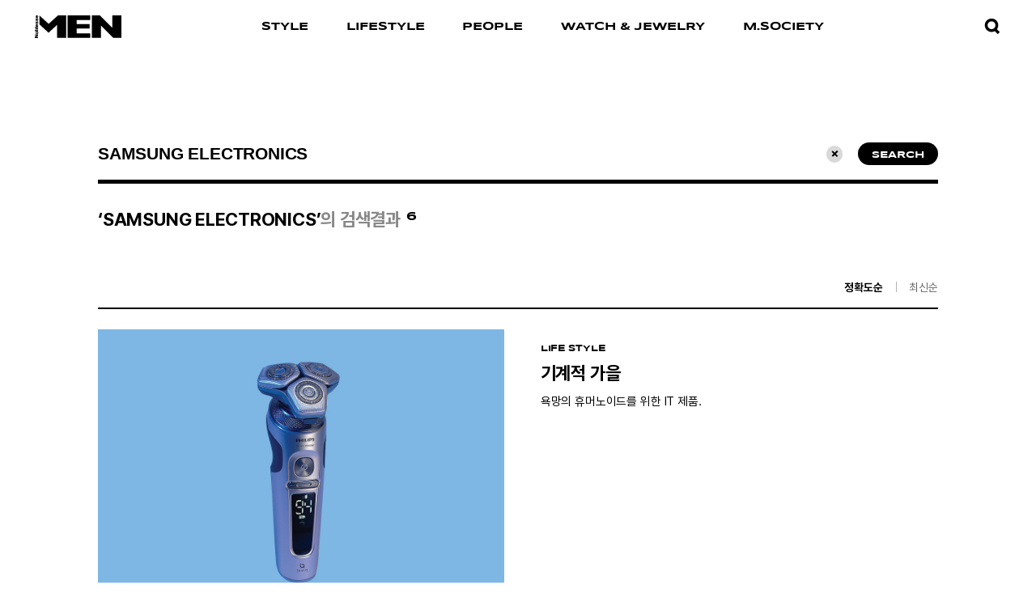

--- FILE ---
content_type: text/html; charset=UTF-8
request_url: https://mennoblesse.com/?s=SAMSUNG%20ELECTRONICS
body_size: 68202
content:
<!DOCTYPE html>
<html lang="ko-KR">

<head>
    <meta http-equiv="X-UA-Compatible" content="IE=edge">
    <meta charset="utf-8" />
    <meta name="format-detection" content="telephone=no" />
            <meta name="viewport" content="width=device-width, initial-scale=1, viewport-fit=cover" />
    
    <meta name='robots' content='noindex, follow, max-image-preview:large' />
        <title> SAMSUNG ELECTRONICS | 검색 결과  | MEN Noblesse</title>
        <meta name="description" content="남자들의 스타일 지침서, 맨 노블레스입니다." />
        <meta name="keywords" content="맨노블레스" />

        <meta property="og:locale" content="ko_KR" />
        <meta property="og:site_name" content="MEN Noblesse" />
        <meta property="og:url" content="https://mennoblesse.com/article/%ea%b8%b0%ea%b3%84%ec%a0%81-%ea%b0%80%ec%9d%84/"/>
        <meta property="og:type" content="website" />
        <meta property="og:title" content=" SAMSUNG ELECTRONICS | 검색 결과  | MEN Noblesse" />
        <meta property="og:description" content="남자들의 스타일 지침서, 맨 노블레스입니다." />
        <meta property="og:image" content="https://mennoblesse.com/wp-content/uploads/2022/09/reviewer_list-1190x734-1-1024x706.jpg" />        
        <meta name="twitter:card" content="summary_large_image">
        <meta name="twitter:url" content="https://mennoblesse.com/article/%ea%b8%b0%ea%b3%84%ec%a0%81-%ea%b0%80%ec%9d%84/" />
        <meta name="twitter:title" content=" SAMSUNG ELECTRONICS | 검색 결과  | MEN Noblesse" />
        <meta name="twitter:description" content="남자들의 스타일 지침서, 맨 노블레스입니다." />
        <meta name="twitter:image" content="https://mennoblesse.com/wp-content/uploads/2022/09/reviewer_list-1190x734-1-1024x706.jpg" />
        
        <script src="https://mennoblesse.com/wp-content/themes/noblesse/js/vendors/browser/browser-selector.js?v1.0.2"></script><script src="https://mennoblesse.com/wp-content/themes/noblesse/js/ie11.js"></script><link rel='dns-prefetch' href='//t1.daumcdn.net' />
<style id='global-styles-inline-css' type='text/css'>
body{--wp--preset--color--black: #000000;--wp--preset--color--cyan-bluish-gray: #abb8c3;--wp--preset--color--white: #ffffff;--wp--preset--color--pale-pink: #f78da7;--wp--preset--color--vivid-red: #cf2e2e;--wp--preset--color--luminous-vivid-orange: #ff6900;--wp--preset--color--luminous-vivid-amber: #fcb900;--wp--preset--color--light-green-cyan: #7bdcb5;--wp--preset--color--vivid-green-cyan: #00d084;--wp--preset--color--pale-cyan-blue: #8ed1fc;--wp--preset--color--vivid-cyan-blue: #0693e3;--wp--preset--color--vivid-purple: #9b51e0;--wp--preset--color--type-01: #666666;--wp--preset--color--type-02: #dddddd;--wp--preset--color--type-03: #000000;--wp--preset--color--type-04: #ffffff;--wp--preset--gradient--vivid-cyan-blue-to-vivid-purple: linear-gradient(135deg,rgba(6,147,227,1) 0%,rgb(155,81,224) 100%);--wp--preset--gradient--light-green-cyan-to-vivid-green-cyan: linear-gradient(135deg,rgb(122,220,180) 0%,rgb(0,208,130) 100%);--wp--preset--gradient--luminous-vivid-amber-to-luminous-vivid-orange: linear-gradient(135deg,rgba(252,185,0,1) 0%,rgba(255,105,0,1) 100%);--wp--preset--gradient--luminous-vivid-orange-to-vivid-red: linear-gradient(135deg,rgba(255,105,0,1) 0%,rgb(207,46,46) 100%);--wp--preset--gradient--very-light-gray-to-cyan-bluish-gray: linear-gradient(135deg,rgb(238,238,238) 0%,rgb(169,184,195) 100%);--wp--preset--gradient--cool-to-warm-spectrum: linear-gradient(135deg,rgb(74,234,220) 0%,rgb(151,120,209) 20%,rgb(207,42,186) 40%,rgb(238,44,130) 60%,rgb(251,105,98) 80%,rgb(254,248,76) 100%);--wp--preset--gradient--blush-light-purple: linear-gradient(135deg,rgb(255,206,236) 0%,rgb(152,150,240) 100%);--wp--preset--gradient--blush-bordeaux: linear-gradient(135deg,rgb(254,205,165) 0%,rgb(254,45,45) 50%,rgb(107,0,62) 100%);--wp--preset--gradient--luminous-dusk: linear-gradient(135deg,rgb(255,203,112) 0%,rgb(199,81,192) 50%,rgb(65,88,208) 100%);--wp--preset--gradient--pale-ocean: linear-gradient(135deg,rgb(255,245,203) 0%,rgb(182,227,212) 50%,rgb(51,167,181) 100%);--wp--preset--gradient--electric-grass: linear-gradient(135deg,rgb(202,248,128) 0%,rgb(113,206,126) 100%);--wp--preset--gradient--midnight: linear-gradient(135deg,rgb(2,3,129) 0%,rgb(40,116,252) 100%);--wp--preset--gradient--noblesse-light-gray: linear-gradient(180deg, rgba(221,221,221,1) 0%, rgba(255, 255, 255, 0) 100%);--wp--preset--duotone--dark-grayscale: url('#wp-duotone-dark-grayscale');--wp--preset--duotone--grayscale: url('#wp-duotone-grayscale');--wp--preset--duotone--purple-yellow: url('#wp-duotone-purple-yellow');--wp--preset--duotone--blue-red: url('#wp-duotone-blue-red');--wp--preset--duotone--midnight: url('#wp-duotone-midnight');--wp--preset--duotone--magenta-yellow: url('#wp-duotone-magenta-yellow');--wp--preset--duotone--purple-green: url('#wp-duotone-purple-green');--wp--preset--duotone--blue-orange: url('#wp-duotone-blue-orange');--wp--preset--font-size--small: 13px;--wp--preset--font-size--medium: 20px;--wp--preset--font-size--large: 36px;--wp--preset--font-size--x-large: 42px;--wp--preset--font-size--font-size-heading-01: 56px;--wp--preset--font-size--font-size-heading-02: 48px;--wp--preset--font-size--font-size-heading-03: 40px;--wp--preset--font-size--font-size-heading-04: 26px;--wp--preset--font-size--font-size-heading-05: 16px;--wp--preset--font-size--font-size-heading-06: 13px;--wp--preset--font-size--font-size-typography: 17px;}.has-black-color{color: var(--wp--preset--color--black) !important;}.has-cyan-bluish-gray-color{color: var(--wp--preset--color--cyan-bluish-gray) !important;}.has-white-color{color: var(--wp--preset--color--white) !important;}.has-pale-pink-color{color: var(--wp--preset--color--pale-pink) !important;}.has-vivid-red-color{color: var(--wp--preset--color--vivid-red) !important;}.has-luminous-vivid-orange-color{color: var(--wp--preset--color--luminous-vivid-orange) !important;}.has-luminous-vivid-amber-color{color: var(--wp--preset--color--luminous-vivid-amber) !important;}.has-light-green-cyan-color{color: var(--wp--preset--color--light-green-cyan) !important;}.has-vivid-green-cyan-color{color: var(--wp--preset--color--vivid-green-cyan) !important;}.has-pale-cyan-blue-color{color: var(--wp--preset--color--pale-cyan-blue) !important;}.has-vivid-cyan-blue-color{color: var(--wp--preset--color--vivid-cyan-blue) !important;}.has-vivid-purple-color{color: var(--wp--preset--color--vivid-purple) !important;}.has-black-background-color{background-color: var(--wp--preset--color--black) !important;}.has-cyan-bluish-gray-background-color{background-color: var(--wp--preset--color--cyan-bluish-gray) !important;}.has-white-background-color{background-color: var(--wp--preset--color--white) !important;}.has-pale-pink-background-color{background-color: var(--wp--preset--color--pale-pink) !important;}.has-vivid-red-background-color{background-color: var(--wp--preset--color--vivid-red) !important;}.has-luminous-vivid-orange-background-color{background-color: var(--wp--preset--color--luminous-vivid-orange) !important;}.has-luminous-vivid-amber-background-color{background-color: var(--wp--preset--color--luminous-vivid-amber) !important;}.has-light-green-cyan-background-color{background-color: var(--wp--preset--color--light-green-cyan) !important;}.has-vivid-green-cyan-background-color{background-color: var(--wp--preset--color--vivid-green-cyan) !important;}.has-pale-cyan-blue-background-color{background-color: var(--wp--preset--color--pale-cyan-blue) !important;}.has-vivid-cyan-blue-background-color{background-color: var(--wp--preset--color--vivid-cyan-blue) !important;}.has-vivid-purple-background-color{background-color: var(--wp--preset--color--vivid-purple) !important;}.has-black-border-color{border-color: var(--wp--preset--color--black) !important;}.has-cyan-bluish-gray-border-color{border-color: var(--wp--preset--color--cyan-bluish-gray) !important;}.has-white-border-color{border-color: var(--wp--preset--color--white) !important;}.has-pale-pink-border-color{border-color: var(--wp--preset--color--pale-pink) !important;}.has-vivid-red-border-color{border-color: var(--wp--preset--color--vivid-red) !important;}.has-luminous-vivid-orange-border-color{border-color: var(--wp--preset--color--luminous-vivid-orange) !important;}.has-luminous-vivid-amber-border-color{border-color: var(--wp--preset--color--luminous-vivid-amber) !important;}.has-light-green-cyan-border-color{border-color: var(--wp--preset--color--light-green-cyan) !important;}.has-vivid-green-cyan-border-color{border-color: var(--wp--preset--color--vivid-green-cyan) !important;}.has-pale-cyan-blue-border-color{border-color: var(--wp--preset--color--pale-cyan-blue) !important;}.has-vivid-cyan-blue-border-color{border-color: var(--wp--preset--color--vivid-cyan-blue) !important;}.has-vivid-purple-border-color{border-color: var(--wp--preset--color--vivid-purple) !important;}.has-vivid-cyan-blue-to-vivid-purple-gradient-background{background: var(--wp--preset--gradient--vivid-cyan-blue-to-vivid-purple) !important;}.has-light-green-cyan-to-vivid-green-cyan-gradient-background{background: var(--wp--preset--gradient--light-green-cyan-to-vivid-green-cyan) !important;}.has-luminous-vivid-amber-to-luminous-vivid-orange-gradient-background{background: var(--wp--preset--gradient--luminous-vivid-amber-to-luminous-vivid-orange) !important;}.has-luminous-vivid-orange-to-vivid-red-gradient-background{background: var(--wp--preset--gradient--luminous-vivid-orange-to-vivid-red) !important;}.has-very-light-gray-to-cyan-bluish-gray-gradient-background{background: var(--wp--preset--gradient--very-light-gray-to-cyan-bluish-gray) !important;}.has-cool-to-warm-spectrum-gradient-background{background: var(--wp--preset--gradient--cool-to-warm-spectrum) !important;}.has-blush-light-purple-gradient-background{background: var(--wp--preset--gradient--blush-light-purple) !important;}.has-blush-bordeaux-gradient-background{background: var(--wp--preset--gradient--blush-bordeaux) !important;}.has-luminous-dusk-gradient-background{background: var(--wp--preset--gradient--luminous-dusk) !important;}.has-pale-ocean-gradient-background{background: var(--wp--preset--gradient--pale-ocean) !important;}.has-electric-grass-gradient-background{background: var(--wp--preset--gradient--electric-grass) !important;}.has-midnight-gradient-background{background: var(--wp--preset--gradient--midnight) !important;}.has-small-font-size{font-size: var(--wp--preset--font-size--small) !important;}.has-medium-font-size{font-size: var(--wp--preset--font-size--medium) !important;}.has-large-font-size{font-size: var(--wp--preset--font-size--large) !important;}.has-x-large-font-size{font-size: var(--wp--preset--font-size--x-large) !important;}
</style>
<link rel='stylesheet' id='contact-form-7-css'  href='https://mennoblesse.com/wp-content/plugins/contact-form-7/includes/css/styles.css?ver=5.5.3' type='text/css' media='all' />
<link rel='stylesheet' id='jt-article-style-css'  href='https://mennoblesse.com/wp-content/themes/noblesse/modules/article/style.css?ver=1.4' type='text/css' media='all' />
<link rel='stylesheet' id='style-css'  href='https://mennoblesse.com/wp-content/themes/noblesse/style.css?ver=1.0.67' type='text/css' media='all' />
<link rel='stylesheet' id='font-css'  href='https://mennoblesse.com/wp-content/themes/noblesse/css/font.css?ver=1.0.67' type='text/css' media='all' />
<link rel='stylesheet' id='magnific-popup-css'  href='https://mennoblesse.com/wp-content/themes/noblesse/css/vendors/modal/magnific-popup.css?ver=1.1.0' type='text/css' media='all' />
<link rel='stylesheet' id='magnific-popup-motion-css'  href='https://mennoblesse.com/wp-content/themes/noblesse/css/vendors/modal/magnific-popup-motion.css?ver=1.1.0' type='text/css' media='all' />
<link rel='stylesheet' id='selectric-css'  href='https://mennoblesse.com/wp-content/themes/noblesse/css/vendors/select/selectric.css?ver=1.10.1' type='text/css' media='all' />
<link rel='stylesheet' id='swiper-css'  href='https://mennoblesse.com/wp-content/themes/noblesse/css/vendors/slider/swiper/swiper.min.css?ver=4.4.6' type='text/css' media='all' />
<link rel='stylesheet' id='jquery-ui-css'  href='https://mennoblesse.com/wp-content/themes/noblesse/css/vendors/jquery/jquery-ui.min.css?ver=1.13.1' type='text/css' media='all' />
<link rel='stylesheet' id='variables-css'  href='https://mennoblesse.com/wp-content/themes/noblesse/css/var.css?ver=1.0.67' type='text/css' media='all' />
<link rel='stylesheet' id='reset-css'  href='https://mennoblesse.com/wp-content/themes/noblesse/css/reset.css?ver=1.0.67' type='text/css' media='all' />
<link rel='stylesheet' id='layout-css'  href='https://mennoblesse.com/wp-content/themes/noblesse/css/layout.css?ver=1.0.67' type='text/css' media='all' />
<link rel='stylesheet' id='jt-strap-css'  href='https://mennoblesse.com/wp-content/themes/noblesse/css/jt-strap.css?ver=1.0.67' type='text/css' media='all' />
<link rel='stylesheet' id='blocks-css'  href='https://mennoblesse.com/wp-content/themes/noblesse/css/blocks.css?ver=1.0.67' type='text/css' media='all' />
<link rel='stylesheet' id='main-css'  href='https://mennoblesse.com/wp-content/themes/noblesse/css/main.css?ver=1.0.67' type='text/css' media='all' />
<link rel='stylesheet' id='sub-css'  href='https://mennoblesse.com/wp-content/themes/noblesse/css/sub.css?ver=1.0.67' type='text/css' media='all' />
<link rel='stylesheet' id='rwd-strap-css'  href='https://mennoblesse.com/wp-content/themes/noblesse/css/rwd-strap.css?ver=1.0.67' type='text/css' media='all' />
<link rel='stylesheet' id='rwd-blocks-css'  href='https://mennoblesse.com/wp-content/themes/noblesse/css/rwd-blocks.css?ver=1.0.67' type='text/css' media='all' />
<link rel='stylesheet' id='rwd-layout-css'  href='https://mennoblesse.com/wp-content/themes/noblesse/css/rwd-layout.css?ver=1.0.67' type='text/css' media='all' />
<link rel='stylesheet' id='rwd-main-css'  href='https://mennoblesse.com/wp-content/themes/noblesse/css/rwd-main.css?ver=1.0.67' type='text/css' media='all' />
<link rel='stylesheet' id='rwd-sub-css'  href='https://mennoblesse.com/wp-content/themes/noblesse/css/rwd-sub.css?ver=1.0.67' type='text/css' media='all' />
<script  src='https://mennoblesse.com/wp-content/themes/noblesse/js/vendors/jquery/jquery.min.js' id='jquery-js'></script>
<script  src='https://mennoblesse.com/wp-content/themes/noblesse/modules/article/script.js?ver=1.4' id='jt-article-script-js'></script>
<script  src='https://mennoblesse.com/wp-content/themes/noblesse/modules/privacy/script.js?ver=1.4' id='jt-privacy-script-js'></script>
<link rel="https://api.w.org/" href="https://mennoblesse.com/wp-json/" /><link rel="icon" href="https://mennoblesse.com/wp-content/uploads/2022/08/cropped-favicon-1-32x32.png" sizes="32x32" />
<link rel="icon" href="https://mennoblesse.com/wp-content/uploads/2022/08/cropped-favicon-1-192x192.png" sizes="192x192" />
<link rel="apple-touch-icon" href="https://mennoblesse.com/wp-content/uploads/2022/08/cropped-favicon-1-180x180.png" />
<meta name="msapplication-TileImage" content="https://mennoblesse.com/wp-content/uploads/2022/08/cropped-favicon-1-270x270.png" />
<style id="wpforms-css-vars-root">
				:root {
					--wpforms-field-border-radius: 3px;
--wpforms-field-background-color: #ffffff;
--wpforms-field-border-color: rgba( 0, 0, 0, 0.25 );
--wpforms-field-text-color: rgba( 0, 0, 0, 0.7 );
--wpforms-label-color: rgba( 0, 0, 0, 0.85 );
--wpforms-label-sublabel-color: rgba( 0, 0, 0, 0.55 );
--wpforms-label-error-color: #d63637;
--wpforms-button-border-radius: 3px;
--wpforms-button-background-color: #066aab;
--wpforms-button-text-color: #ffffff;
--wpforms-field-size-input-height: 43px;
--wpforms-field-size-input-spacing: 15px;
--wpforms-field-size-font-size: 16px;
--wpforms-field-size-line-height: 19px;
--wpforms-field-size-padding-h: 14px;
--wpforms-field-size-checkbox-size: 16px;
--wpforms-field-size-sublabel-spacing: 5px;
--wpforms-field-size-icon-size: 1;
--wpforms-label-size-font-size: 16px;
--wpforms-label-size-line-height: 19px;
--wpforms-label-size-sublabel-font-size: 14px;
--wpforms-label-size-sublabel-line-height: 17px;
--wpforms-button-size-font-size: 17px;
--wpforms-button-size-height: 41px;
--wpforms-button-size-padding-h: 15px;
--wpforms-button-size-margin-top: 10px;

				}
			</style>    
    <meta name="naver-site-verification" content="c597248e49895f45964c2f39b882f5773a27f543" />

    <script type="text/javascript" src="//wcs.naver.net/wcslog.js"></script>
    <script type="text/javascript">
    if(!wcs_add) var wcs_add = {};
    wcs_add["wa"] = "156568d93a4a6c0";
    if(window.wcs) {
    wcs_do();
    }
    </script>

    <!-- Google tag (gtag.js) -->
    <script async src="https://www.googletagmanager.com/gtag/js?id=G-R2W12ZZ4FS"></script>
    <script>
    window.dataLayer = window.dataLayer || [];
    function gtag(){dataLayer.push(arguments);}
    gtag('js', new Date());

    gtag('config', 'G-R2W12ZZ4FS');
    </script>

    <!-- Meta Pixel Code -->
    <script>
    !function(f,b,e,v,n,t,s)
    {if(f.fbq)return;n=f.fbq=function(){n.callMethod?
    n.callMethod.apply(n,arguments):n.queue.push(arguments)};
    if(!f._fbq)f._fbq=n;n.push=n;n.loaded=!0;n.version='2.0';
    n.queue=[];t=b.createElement(e);t.async=!0;
    t.src=v;s=b.getElementsByTagName(e)[0];
    s.parentNode.insertBefore(t,s)}(window, document,'script',
    'https://connect.facebook.net/en_US/fbevents.js');
    fbq('init', '778640673348881');
    fbq('track', 'PageView');
    </script>
    <noscript><img height="1" width="1" style="display:none"
    src="https://www.facebook.com/tr?id=778640673348881&ev=PageView&noscript=1"
    /></noscript>
    <!-- End Meta Pixel Code -->
</head>

<body data-rsssl=1 class="search search-results">

    <script>

        // check floating popup (2nd loading)
        if( sessionStorage.getItem('jt-visited-session') != 1 ) { // first init
            sessionStorage.setItem('jt-visited-session', '1');
        } else { // 2nd >= run
            if( sessionStorage.getItem('jt-floating-popup-hide') != 1 ){
                document.getElementsByTagName('body')[0].classList.add('jt-visited-session');
            }
        }

    </script>

    <div id="skip">
        <a href="#main">메인 콘텐츠 바로가기</a>
    </div><!-- #skip -->

        
    <header id="header">
        <div class="header__inner">
            <div id="logo">
                <a href="https://mennoblesse.com">
                    <svg width="124" height="32" viewBox="0 0 124 32" fill="none" xmlns="http://www.w3.org/2000/svg">
<path d="M111.03 0.0941033V17.6949L93.3017 0.0825195L81.7852 0.0825195V31.8345H94.6726V14.2221L112.517 31.8345H124V0.0825195L111.03 0.0941033Z" fill="black"/>
<path d="M19.8256 11.9994L6.6084 0.0825195V12.6394L19.186 24.0883C19.186 24.0883 19.6124 24.515 20.1809 24.0883L31.8348 13.4928V31.8345H44.7753V0.0825195H33.1138L19.8256 11.9994Z" fill="black"/>
<path d="M47.0059 31.8345H79.4722V25.3022H60.0585V18.7021H78.4063V12.3021H60.0585V6.69751H79.4722V0.0825195H47.0059V31.8345Z" fill="black"/>
<path d="M0 28.3736H2.84241L0 30.1514V32.0002H4.76103V30.6491H1.84756L4.76103 28.8002V27.0225H0V28.3736Z" fill="black"/>
<path d="M3.1266 26.8088C4.33463 26.8088 4.90311 25.8132 4.90311 24.6043C4.90311 23.4666 4.33463 22.3999 3.1266 22.3999C1.91858 22.3999 1.3501 23.3955 1.3501 24.6043C1.3501 25.8132 1.84752 26.8088 3.1266 26.8088ZM3.1266 23.8932C3.62402 23.8932 4.1925 24.0355 4.1925 24.6043C4.1925 25.1732 3.62402 25.3155 3.1266 25.3155C2.62918 25.3155 2.0607 25.1732 2.0607 24.6043C2.0607 24.0355 2.62918 23.8932 3.1266 23.8932Z" fill="black"/>
<path d="M0 20.9068V22.2579H4.68997V20.9779L4.40573 20.9068C4.68997 20.5513 4.76103 20.409 4.76103 19.9824C4.76103 18.7024 3.97937 18.2046 2.91347 18.2046C1.98968 18.2046 1.20802 18.7024 1.20802 19.9113C1.20802 20.3379 1.35014 20.6935 1.63438 20.9779H0V20.9068ZM3.05559 19.5557C3.48195 19.5557 4.12149 19.6268 4.12149 20.2668C4.12149 20.7646 3.48195 20.9068 3.12665 20.9068C2.70029 20.9068 2.06075 20.8357 2.06075 20.1957C2.06075 19.6268 2.62923 19.5557 3.05559 19.5557Z" fill="black"/>
<path d="M3.62428 10.88V12.2311C4.69019 12.2311 4.83231 11.3067 4.83231 10.3111C4.83231 9.38667 4.61913 8.39111 3.69534 8.39111C3.12686 8.39111 2.91368 8.74667 2.77156 9.17334C2.48732 10.0978 2.62944 10.7378 2.27414 10.7378C2.06096 10.7378 1.9899 10.5956 1.9899 10.3822C1.9899 10.1689 2.06096 10.0267 2.13202 9.95556C2.20308 9.88445 2.27414 9.88445 2.41626 9.88445V8.46222C1.49248 8.53334 1.2793 9.38667 1.2793 10.3822C1.2793 11.1644 1.49248 12.2311 2.3452 12.2311C3.62428 12.2311 3.19792 9.88445 3.83746 9.88445C4.05064 9.88445 4.1217 10.0978 4.1217 10.3822C4.1217 10.5244 4.05064 10.7378 3.97958 10.88C3.83746 10.8089 3.69534 10.88 3.62428 10.88Z" fill="black"/>
<path d="M3.69511 4.19531C3.12663 4.19531 2.91345 4.47976 2.77133 4.97753C2.48709 5.90198 2.55815 6.54198 2.27391 6.54198C2.06073 6.54198 1.91861 6.39976 1.91861 6.18642C1.91861 5.97309 1.98967 5.83087 2.06073 5.75976C2.13179 5.68865 2.27391 5.61753 2.34497 5.61753V4.26642C1.42119 4.26642 1.20801 5.19087 1.20801 6.11531C1.20801 6.89754 1.42119 7.9642 2.27391 7.9642C3.55299 7.9642 3.12663 5.61753 3.76617 5.61753C3.97935 5.61753 4.05041 5.83087 4.05041 6.11531C4.05041 6.25753 3.97935 6.47087 3.90829 6.61309C3.83723 6.6842 3.69511 6.75531 3.62405 6.6842V8.03531C4.68996 8.03531 4.83208 7.11087 4.83208 6.11531C4.83208 5.19087 4.6189 4.19531 3.69511 4.19531Z" fill="black"/>
<path d="M4.76103 16.6401H0V18.0624H4.76103V16.6401Z" fill="black"/>
<path d="M3.05557 16.4267C3.55299 16.4267 4.05041 16.2845 4.40572 15.8578C4.76102 15.4312 4.83208 14.9334 4.83208 14.3645C4.83208 13.5112 4.47678 12.729 3.62405 12.5156V13.7956C3.83723 13.8667 4.12147 14.009 4.12147 14.3645C4.12147 14.8623 3.69511 15.0756 3.33981 15.0756V12.5156H3.12663C1.91861 12.5156 1.20801 13.1556 1.20801 14.5067C1.20801 15.0045 1.35013 15.5734 1.77649 16.0001C2.06073 16.2845 2.62921 16.4267 3.05557 16.4267ZM2.62921 13.7956V15.0045C2.20285 15.0045 1.91861 14.8623 1.91861 14.3645C1.84755 13.9378 2.20285 13.7956 2.62921 13.7956Z" fill="black"/>
<path d="M3.05557 3.91111C3.55299 3.91111 4.05041 3.76889 4.40572 3.34222C4.76102 2.91556 4.83208 2.41778 4.83208 1.84889C4.83208 0.995555 4.47678 0.213333 3.62405 0V1.28C3.90829 1.42222 4.12147 1.49333 4.19253 1.92C4.19253 2.41778 3.76617 2.63111 3.41087 2.63111V0H3.12663C1.98967 0 1.20801 0.64 1.20801 1.99111C1.20801 2.48889 1.35013 3.05778 1.77649 3.48444C2.06073 3.76889 2.62921 3.91111 3.05557 3.91111ZM2.62921 1.35111V2.56C2.20285 2.56 1.91861 2.41778 1.91861 1.92C1.84755 1.49333 2.20285 1.35111 2.62921 1.35111Z" fill="black"/>
</svg>
                </a>
            </div><!-- #logo -->

            <nav class="menu-container" lang="en">
                <ul id="menu" class="menu"><li class=' menu-item menu-item-type-post_type menu-item-object-page menu-item-24'><a href=https://mennoblesse.com/style/><span>STYLE</span></a><li class=' menu-item menu-item-type-post_type menu-item-object-page menu-item-25 '><a href=https://mennoblesse.com/lifestyle/><span>LIFESTYLE</span></a><li class=' menu-item menu-item-type-post_type menu-item-object-page menu-item-26'><a href=https://mennoblesse.com/people/><span>PEOPLE</span></a><li class=' menu-item menu-item-type-post_type menu-item-object-page menu-item-158'><a href=https://mennoblesse.com/watchnjewelry/><span>WATCH &#038; JEWELRY</span></a><li class=' menu-item menu-item-type-post_type menu-item-object-page menu-item-11250'><a href=https://mennoblesse.com/msociety/><span>M.SOCIETY</span></a></ul>            </nav><!-- .menu-container -->

            <div class="search-open">
                <a href="#" class="search-open__btn">
                    <div class="jt-guide--icon"><svg width="24" height="24" viewBox="0 0 24 24" fill="none" xmlns="http://www.w3.org/2000/svg">
<path fill-rule="evenodd" clip-rule="evenodd" d="M11.5 16C14.5376 16 17 13.5376 17 10.5C17 7.46243 14.5376 5 11.5 5C8.46243 5 6 7.46243 6 10.5C6 13.5376 8.46243 16 11.5 16ZM11.5 20C16.7467 20 21 15.7467 21 10.5C21 5.25329 16.7467 1 11.5 1C6.25329 1 2 5.25329 2 10.5C2 15.7467 6.25329 20 11.5 20Z" fill="black"/>
<path d="M18.3467 15.4817L23.0453 20.1803L20.2169 23.0088L15.5183 18.3101L18.3467 15.4817Z" fill="black"/>
</svg>
</div>
                    <span class="sr-only">검색창 열기</span>
                </a>
            </div><!-- .search-open -->
        </div><!-- .header__inner -->

        <div id="small-menu-btn">
            <span class="small-menu-btn__line small-menu-btn__line--01"></span>
            <span class="small-menu-btn__line small-menu-btn__line--02"></span>
        </div>
        <div id="small-menu-close">
            <div class="jt-guide--icon"><svg xmlns="http://www.w3.org/2000/svg" xmlns:xlink="http://www.w3.org/1999/xlink" x="0px" y="0px" width="18px" height="18px" viewBox="0 0 18 18" style="enable-background:new 0 0 18 18;" xml:space="preserve">
<path d="M5.8,9.9l2.3,2.3L2.3,18L0,15.7L5.8,9.9z"/>
<path d="M15.7,0L18,2.3l-5.8,5.8L9.9,5.8L15.7,0z"/>
<path d="M15.7,18l2.3-2.3L2.3,0L0,2.3L15.7,18z"/>
</svg>
</div>
            <span class="sr-only">close</span>
        </div>
        <div id="small-menu-overlay"></div>
        <div id="small-menu-container" class="small-menu-container">
            <div class="small-menu-container__inner">
                <div class="small-menu-sns-wrap">
                    <ul class="small-menu-sns">
                       <li><a href="https://www.instagram.com/mennoblesse_official/" target="_blank" rel="noopener noreferrer"><div class="jt-guide--icon"><svg width="25" height="24" viewBox="0 0 25 24" fill="none" xmlns="http://www.w3.org/2000/svg">
<path d="M12.8728 8.5C10.8728 8.5 9.17284 10.2 9.17284 12.2C9.17284 14.2 10.8728 15.9 12.8728 15.9C14.8728 15.9 16.5728 14.2 16.5728 12.2C16.5728 10.2 14.8728 8.5 12.8728 8.5Z" fill="black"/>
<path d="M17.5731 1H8.27308C4.67308 1 1.87308 3.8 1.87308 7.3V16.6C1.87308 20.2 4.67308 23 8.27308 23H17.5731C21.0731 23 23.8731 20.2 23.8731 16.6V7.3C23.8731 3.8 21.0731 1 17.5731 1ZM12.8731 17.8C9.67308 17.8 7.17308 15.2 7.17308 12.1C7.17308 9 9.67308 6.3 12.8731 6.3C16.0731 6.3 18.5731 8.9 18.5731 12C18.5731 15.1 16.0731 17.8 12.8731 17.8ZM18.7731 7.5C18.0731 7.5 17.4731 6.9 17.4731 6.2C17.4731 5.5 18.0731 4.9 18.7731 4.9C19.4731 4.9 20.0731 5.5 20.0731 6.2C20.0731 6.9 19.4731 7.5 18.7731 7.5Z" fill="black"/>
</svg>
</div><spa class="sr-only">instagram</spa></a></li>
                       <li><a href="https://www.youtube.com/channel/UCGNzf-wqOk8AfOj0gr8upLw" target="_blank" rel="noopener noreferrer"><div class="jt-guide--icon"><svg width="24" height="24" viewBox="0 0 24 24" fill="none" xmlns="http://www.w3.org/2000/svg">
<path d="M23.5,6.6c-0.3-1-1.1-1.9-2.1-2.1C19.5,4,12,4,12,4S4.5,4,2.6,4.5c-1,0.3-1.8,1.1-2.1,2.1C0,8.5,0,12.5,0,12.5 s0,3.9,0.5,5.8c0.3,1,1.1,1.9,2.1,2.1c1.9,0.5,9.4,0.5,9.4,0.5s7.5,0,9.4-0.5c1-0.3,1.8-1.1,2.1-2.1c0.5-1.9,0.5-5.8,0.5-5.8 S24,8.5,23.5,6.6z M9.5,16V8.9l6.3,3.6L9.5,16z" fill="black"/>
</svg>
</div><spa class="sr-only">youtube</spa></a></li>
                       <li><a href="https://www.facebook.com/MenNoblesse" target="_blank" rel="noopener noreferrer"><div class="jt-guide--icon"><svg width="24" height="24" viewBox="0 0 24 24" fill="none" xmlns="http://www.w3.org/2000/svg">
<path fill-rule="evenodd" clip-rule="evenodd" d="M9.77784 12.8V20H13.1359V12.9H15.4075L16.0001 9.9H13.1359C13.1359 9.9 13.1359 8.5 13.1359 7.7C13.1359 7.4 13.2346 7 13.7285 7C14.4198 7 15.3087 7 15.3087 7V4C15.3087 4 13.8272 4 12.247 4C11.2593 4 9.77784 5.3 9.77784 6.8C9.77784 8.3 9.77784 9.9 9.77784 9.9H8.00006V12.9L9.77784 12.8Z" fill="black"/>
</svg>
</div><spa class="sr-only">facebook</spa></a></li>
                    </ul>
                </div><!-- .small-menu-sns-wrap -->
            </div><!-- .small-menu-container__inner -->
            <p lang="en" class="small-menu-copy">&copy;2022 MEN NOBLESSE</p>
        </div><!-- .small-menu-container -->

    </header>

    <div id="search-modal__overlay" class="search-modal__overlay"></div>

	<div id="search-modal" class="search-modal">
		<div class="search-modal__inner">
			<button id="search-modal__close" class="search-modal__close">
                <span class="search-modal__close-txt">취소</span>
                <span class="search-modal__close-txt" lang="en">CLOSE</span>
            </button>

			<div class="wrap">
				<div class="search-modal__content">
                    								<form id="search-modal__form" class="search-modal__form" action="https://mennoblesse.com" autocomplete="off">
			<label for="search-modal__field" class="search-modal__label">검색어를 입력해주세요.</label>
			<input name="s" type="text" id="search-modal__field" class="search-modal__field" value="" autocomplete="off" autocorrect="off" />
			<button type="button" class="search-modal__reset" tabindex="-1"><span class="sr-only">초기화</span></button>
			<button type="submit" class="search-modal__submit"><span class="sr-only">검색하기</span></button>
		</form><!-- .search-modal__form -->
    					                                                                <div class="search-modal__option">
                            <div class="search-modal__keyword">
                                <ul>
                                                                            <li><a href="/?s=이정재">#이정재</a></li>
                                                                                                                    <li><a href="/?s=위스키">#위스키</a></li>
                                                                                                                    <li><a href="/?s=에르메스">#에르메스</a></li>
                                                                                                                    <li><a href="/?s=남자">#남자</a></li>
                                                                                                                    <li><a href="/?s=겨울">#겨울</a></li>
                                                                        </ul>
                            </div><!-- .search-modal__keyword -->
                        </div><!-- .search-modal__option -->
                    				</div><!-- .search-modal__content -->
			</div><!-- .wrap_narrow -->
		</div><!-- .search-modal__inner -->
	</div><!-- #search-modal -->

    <div class="jt-floating-popup">
        <div class="jt-floating-popup__inner wrap-narrow">
            <b lang="en">M.Society 안내</b>
            <p><strong>&lt;맨 노블레스&gt;가 '디깅 커뮤니티 M.Society'를 시작합니다. </strong><br />M.Society는 초대코드가 있어야만 가입 신청이 가능합니다.</p>
            <a class="jt-btn__basic" href="https://mennoblesse.com/msociety/" rel="noopeener noreferrer"><span>자세히보기<div class="jt-guide--icon"><svg xmlns="http://www.w3.org/2000/svg" xmlns:xlink="http://www.w3.org/1999/xlink" x="0px" y="0px" width="17px" height="17px" viewBox="0 0 17 17" style="enable-background:new 0 0 17 17;" xml:space="preserve">
<path d="M13.7,8.4l1,1l-5.3,5.3l-1-1L13.7,8.4z"/>
<path d="M13.8,7.7v1.4H1.4V7.7H13.8z"/>
<path d="M13.7,8.4l1-1L9.5,2.1l-1,1L13.7,8.4z"/>
</svg>
</div></span></a>
        </div>
        <a class="jt-floating-popup__close" href="#">
            <div class="jt-guide--icon"><svg xmlns="http://www.w3.org/2000/svg" xmlns:xlink="http://www.w3.org/1999/xlink" x="0px" y="0px" width="18px" height="18px" viewBox="0 0 18 18" style="enable-background:new 0 0 18 18;" xml:space="preserve">
<path d="M5.8,9.9l2.3,2.3L2.3,18L0,15.7L5.8,9.9z"/>
<path d="M15.7,0L18,2.3l-5.8,5.8L9.9,5.8L15.7,0z"/>
<path d="M15.7,18l2.3-2.3L2.3,0L0,2.3L15.7,18z"/>
</svg>
</div>
            <span class="sr-only">닫기</span>
        </a>
    </div><!-- .jt-floating-popup -->

        
    <main id="main" class="main-container">
<form id="search-result-form" class="search-result-form search-result--active" action="/" autocomplete="off">
<div class="article">

    <div class="article-body">
        <div class="wrap-middle">
                <h1 class="sr-only">검색결과</h1>

                <input type="search" name="s" id="search-result-form__field" class="search-result-form__field" value="SAMSUNG ELECTRONICS" autocomplete="off" autocorrect="off" />
                <button type="button" class="search-result-form__reset" tabindex="-1"><span class="sr-only">초기화</span></button>
                <button type="submit" class="search-result-form__submit" lang="en"><span>SEARCH</span></button>


            <div class="search-result">

                
                <div class="search-result__info">
                    <p class="jt-ko-heading--04"><span>‘SAMSUNG ELECTRONICS’</span>의 검색결과<small lang="en">6</small></p>
                </div><!-- .search-result__info -->


                    <div class="search-result__list-wrap">
                        <div class="search-result__list-sort">
                            <ul id="search-result__list-sort--ul">
                                <li><a class="jt-ko-text--02 active" href="?s=SAMSUNG ELECTRONICS&sort=accuracy">정확도순</a></li>
                                <li><a class="jt-ko-text--02 " href="?s=SAMSUNG ELECTRONICS&sort=date">최신순</a></li>
                            </ul>
                        </div>

                        <div class="search-result__list">

                            
                                                                                                    <div class="search-result__item ">
                                        <div class="search-result__item-inner">
                                            <a class="search-result__thumb" href="https://mennoblesse.com/article/%ea%b8%b0%ea%b3%84%ec%a0%81-%ea%b0%80%ec%9d%84/">
                                                <figure class="search-result__thumb-figure jt-lazyload" style="padding-top: 68.965517241379%;">
                                                                                                        <span class="jt-lazyload__color-preview"></span>
                                                    <img data-unveil="https://mennoblesse.com/wp-content/uploads/2022/09/reviewer_list-1190x734-1.jpg" src="https://mennoblesse.com/wp-content/themes/noblesse/images/layout/blank.gif" alt="" />
                                                    <noscript><img src="https://mennoblesse.com/wp-content/uploads/2022/09/reviewer_list-1190x734-1.jpg" alt="" /></noscript>
                                                </figure>
                                            </a><!-- .search-result__thumb -->
                                            <div class="search-result__data">
                                                                                                <div class="search-result__meta jt-en-text--03" lang="en"><a href="/Life Style"><span>Life Style</span></a></div>

                                                <a class="search-result__link" href="https://mennoblesse.com/article/%ea%b8%b0%ea%b3%84%ec%a0%81-%ea%b0%80%ec%9d%84/">
                                                    <h2 class="search-result__title jt-ko-heading--04">
                                                        기계적 가을                                                    </h2>
                                                    <p class="search-result__desc jt-ko-text--01-secondary">
                                                        욕망의 휴머노이드를 위한 IT 제품.                                                    </p>
                                                    
                                                                                                        <time class="search-result__date jt-en-text--03" datetime="2022-09-29" lang="en">2022-09-29</time>
                                                </a>
                                            </div><!-- .search-result__data -->
                                        </div><!-- .search-result__item-inner -->
                                    </div><!-- .search-result__item -->
                                
                            
                                                                                                    <div class="search-result__item ">
                                        <div class="search-result__item-inner">
                                            <a class="search-result__thumb" href="https://mennoblesse.com/article/mr-clean-4-4/">
                                                <figure class="search-result__thumb-figure jt-lazyload" style="padding-top: 133.33333333333%;">
                                                                                                        <span class="jt-lazyload__color-preview"></span>
                                                    <img data-unveil="https://mennoblesse.com/wp-content/uploads/2024/04/0208_Noble-M_0113_CMYK.jpg" src="https://mennoblesse.com/wp-content/themes/noblesse/images/layout/blank.gif" alt="" />
                                                    <noscript><img src="https://mennoblesse.com/wp-content/uploads/2024/04/0208_Noble-M_0113_CMYK.jpg" alt="" /></noscript>
                                                </figure>
                                            </a><!-- .search-result__thumb -->
                                            <div class="search-result__data">
                                                                                                <div class="search-result__meta jt-en-text--03" lang="en"><a href="/Life Style"><span>Life Style</span></a></div>

                                                <a class="search-result__link" href="https://mennoblesse.com/article/mr-clean-4-4/">
                                                    <h2 class="search-result__title jt-ko-heading--04">
                                                        MR.CLEAN                                                    </h2>
                                                    <p class="search-result__desc jt-ko-text--01-secondary">
                                                        청소를 해야겠어요.                                                    </p>
                                                    
                                                                                                            <div class="search-result__tag">
                                                                                                                                                                                                <span class="jt-ko-text--02">#<span class="highlight">SAMSUNG ELECTRONICS</span></span>
                                                                                                                                                                                                                                                                                                                                                                                                                                                                                                                                                                                                                                                                                                                                                                                                                                                                                            </div><!-- .search-result__tag -->
                                                                                                        <time class="search-result__date jt-en-text--03" datetime="2024-04-04" lang="en">2024-04-04</time>
                                                </a>
                                            </div><!-- .search-result__data -->
                                        </div><!-- .search-result__item-inner -->
                                    </div><!-- .search-result__item -->
                                
                            
                                                                                                    <div class="search-result__item ">
                                        <div class="search-result__item-inner">
                                            <a class="search-result__thumb" href="https://mennoblesse.com/article/%ec%8b%9c%ec%84%a0%ea%b0%95%ed%83%88-%eb%a7%a4%ed%98%b9%ec%a0%81%ec%9d%b8-%ed%85%8c%ed%81%ac-%ec%a0%9c%ed%92%88-6/">
                                                <figure class="search-result__thumb-figure jt-lazyload" style="padding-top: 125%;">
                                                                                                        <span class="jt-lazyload__color-preview"></span>
                                                    <img data-unveil="https://mennoblesse.com/wp-content/uploads/2024/02/썸네일_.jpg" src="https://mennoblesse.com/wp-content/themes/noblesse/images/layout/blank.gif" alt="" />
                                                    <noscript><img src="https://mennoblesse.com/wp-content/uploads/2024/02/썸네일_.jpg" alt="" /></noscript>
                                                </figure>
                                            </a><!-- .search-result__thumb -->
                                            <div class="search-result__data">
                                                                                                <div class="search-result__meta jt-en-text--03" lang="en"><a href="/Life Style"><span>Life Style</span></a></div>

                                                <a class="search-result__link" href="https://mennoblesse.com/article/%ec%8b%9c%ec%84%a0%ea%b0%95%ed%83%88-%eb%a7%a4%ed%98%b9%ec%a0%81%ec%9d%b8-%ed%85%8c%ed%81%ac-%ec%a0%9c%ed%92%88-6/">
                                                    <h2 class="search-result__title jt-ko-heading--04">
                                                        &#8216;시선강탈&#8217; 매혹적인 테크 제품 6                                                    </h2>
                                                    <p class="search-result__desc jt-ko-text--01-secondary">
                                                        PS5 슬림, 갤럭시 탭 S9 FE, 야마하 트루 X 사운드바 등 여섯 제품을 소개한다.                                                    </p>
                                                    
                                                                                                            <div class="search-result__tag">
                                                                                                                                                                                                                                                                                                                                                                                                                                                        <span class="jt-ko-text--02">#<span class="highlight">SAMSUNG ELECTRONICS</span></span>
                                                                                                                                                                                                                                                                                                                                                                                                                                                                                                                                                                                                                                    </div><!-- .search-result__tag -->
                                                                                                        <time class="search-result__date jt-en-text--03" datetime="2024-02-02" lang="en">2024-02-02</time>
                                                </a>
                                            </div><!-- .search-result__data -->
                                        </div><!-- .search-result__item-inner -->
                                    </div><!-- .search-result__item -->
                                
                            
                                                                                                    <div class="search-result__item ">
                                        <div class="search-result__item-inner">
                                            <a class="search-result__thumb" href="https://mennoblesse.com/article/11%ec%9b%94%ec%9d%98-%ed%85%8c%ed%81%ac-%ec%8b%a0%ea%b3%a0%ec%8b%9d/">
                                                <figure class="search-result__thumb-figure jt-lazyload" style="padding-top: 141.34275618375%;">
                                                                                                        <span class="jt-lazyload__color-preview"></span>
                                                    <img data-unveil="https://mennoblesse.com/wp-content/uploads/2023/11/테크_01-1.jpg" src="https://mennoblesse.com/wp-content/themes/noblesse/images/layout/blank.gif" alt="" />
                                                    <noscript><img src="https://mennoblesse.com/wp-content/uploads/2023/11/테크_01-1.jpg" alt="" /></noscript>
                                                </figure>
                                            </a><!-- .search-result__thumb -->
                                            <div class="search-result__data">
                                                                                                <div class="search-result__meta jt-en-text--03" lang="en"><a href="/Life Style"><span>Life Style</span></a></div>

                                                <a class="search-result__link" href="https://mennoblesse.com/article/11%ec%9b%94%ec%9d%98-%ed%85%8c%ed%81%ac-%ec%8b%a0%ea%b3%a0%ec%8b%9d/">
                                                    <h2 class="search-result__title jt-ko-heading--04">
                                                        11월의 테크 신고식                                                    </h2>
                                                    <p class="search-result__desc jt-ko-text--01-secondary">
                                                        11월 테크 신고식.                                                    </p>
                                                    
                                                                                                            <div class="search-result__tag">
                                                                                                                                                                                                                                                                                                                                                                                                                                                                                                                                                                                    <span class="jt-ko-text--02">#<span class="highlight">SAMSUNG ELECTRONICS</span></span>
                                                                                                                                                                                                                                                                                                                                                                                                                                                                                                                                                                                                                                    </div><!-- .search-result__tag -->
                                                                                                        <time class="search-result__date jt-en-text--03" datetime="2023-11-22" lang="en">2023-11-22</time>
                                                </a>
                                            </div><!-- .search-result__data -->
                                        </div><!-- .search-result__item-inner -->
                                    </div><!-- .search-result__item -->
                                
                            
                                                                                                    <div class="search-result__item ">
                                        <div class="search-result__item-inner">
                                            <a class="search-result__thumb" href="https://mennoblesse.com/article/new-normal-4-11/">
                                                <figure class="search-result__thumb-figure jt-lazyload" style="padding-top: 141.84397163121%;">
                                                                                                        <span class="jt-lazyload__color-preview"></span>
                                                    <img data-unveil="https://mennoblesse.com/wp-content/uploads/2023/04/노트북_02_2.jpg" src="https://mennoblesse.com/wp-content/themes/noblesse/images/layout/blank.gif" alt="" />
                                                    <noscript><img src="https://mennoblesse.com/wp-content/uploads/2023/04/노트북_02_2.jpg" alt="" /></noscript>
                                                </figure>
                                            </a><!-- .search-result__thumb -->
                                            <div class="search-result__data">
                                                                                                <div class="search-result__meta jt-en-text--03" lang="en"><a href="/Life Style"><span>Life Style</span></a></div>

                                                <a class="search-result__link" href="https://mennoblesse.com/article/new-normal-4-11/">
                                                    <h2 class="search-result__title jt-ko-heading--04">
                                                        뛰어난 어시스트로 득점을 도울 고성능 랩톱 6                                                    </h2>
                                                    <p class="search-result__desc jt-ko-text--01-secondary">
                                                        게임이면 게임 업무면 업무, 뛰어난 어시스트로 득점을 도울 고성능 노트북.                                                    </p>
                                                    
                                                                                                            <div class="search-result__tag">
                                                                                                                                                                                                                                                                                                                                                                                                                                                        <span class="jt-ko-text--02">#<span class="highlight">SAMSUNG ELECTRONICS</span></span>
                                                                                                                                                                                                                                                                                                                                                                                                                                                                                                                                                                                                                                                                                                                                                                                                                                                                                            </div><!-- .search-result__tag -->
                                                                                                        <time class="search-result__date jt-en-text--03" datetime="2023-04-12" lang="en">2023-04-12</time>
                                                </a>
                                            </div><!-- .search-result__data -->
                                        </div><!-- .search-result__item-inner -->
                                    </div><!-- .search-result__item -->
                                
                            
                                                                                                    <div class="search-result__item ">
                                        <div class="search-result__item-inner">
                                            <a class="search-result__thumb" href="https://mennoblesse.com/article/%eb%93%9c%eb%a1%a0%eb%b6%80%ed%84%b0-%ec%b2%ad%ec%86%8c%ea%b8%b0%ea%b9%8c%ec%a7%80-10%ec%9b%94%ec%9d%98-%ed%85%8c%ed%81%ac-%eb%8f%84%ea%b0%90/">
                                                <figure class="search-result__thumb-figure jt-lazyload" style="padding-top: 141.84397163121%;">
                                                                                                        <span class="jt-lazyload__color-preview"></span>
                                                    <img data-unveil="https://mennoblesse.com/wp-content/uploads/2023/10/텍크_01.jpg" src="https://mennoblesse.com/wp-content/themes/noblesse/images/layout/blank.gif" alt="" />
                                                    <noscript><img src="https://mennoblesse.com/wp-content/uploads/2023/10/텍크_01.jpg" alt="" /></noscript>
                                                </figure>
                                            </a><!-- .search-result__thumb -->
                                            <div class="search-result__data">
                                                                                                <div class="search-result__meta jt-en-text--03" lang="en"><a href="/Life Style"><span>Life Style</span></a></div>

                                                <a class="search-result__link" href="https://mennoblesse.com/article/%eb%93%9c%eb%a1%a0%eb%b6%80%ed%84%b0-%ec%b2%ad%ec%86%8c%ea%b8%b0%ea%b9%8c%ec%a7%80-10%ec%9b%94%ec%9d%98-%ed%85%8c%ed%81%ac-%eb%8f%84%ea%b0%90/">
                                                    <h2 class="search-result__title jt-ko-heading--04">
                                                        드론부터 청소기까지 10월의 테크 도감                                                    </h2>
                                                    <p class="search-result__desc jt-ko-text--01-secondary">
                                                        10월의 테크 도감.                                                     </p>
                                                    
                                                                                                            <div class="search-result__tag">
                                                                                                                                                                                                                                                                                                                            <span class="jt-ko-text--02">#<span class="highlight">SAMSUNG ELECTRONICS</span></span>
                                                                                                                                                                                                                                                                                                                                                                                                                                                                                                                                                                                                                                                                                                                                                                </div><!-- .search-result__tag -->
                                                                                                        <time class="search-result__date jt-en-text--03" datetime="2023-10-23" lang="en">2023-10-23</time>
                                                </a>
                                            </div><!-- .search-result__data -->
                                        </div><!-- .search-result__item-inner -->
                                    </div><!-- .search-result__item -->
                                
                            


                        </div><!-- .search-result__list -->

                    </div><!-- .search-result__list-wrap -->

                    
                            </div><!-- .search-result -->

        </div><!-- .wrap -->
    </div><!-- .article-body -->
</div><!-- .article -->
</form><!-- .search-result_form -->
			</main><!-- .main_container -->

	<div id="custom-cursor"><div class="custom-cursor__inner"><div class="custom-hover-circle"></div></div></div>
	<div id="custom-cursor-text"><div class="custom-cursor__inner"><div lang="en" class="custom-hover-text"><span></span></div></div></div>

	<footer id="footer">
		<div class="footer__inner wrap">
			<a href="#" id="go-top" class="go-top">
				<div class="jt-guide--icon"><svg version="1.1" id="Layer_1" xmlns="http://www.w3.org/2000/svg" xmlns:xlink="http://www.w3.org/1999/xlink" x="0px" y="0px" width="35px" height="38px" viewBox="0 0 35 38" style="enable-background:new 0 0 35 38;" xml:space="preserve">
<path d="M17.1,3.9l-2.8-2.8L2,13l2.8,2.8L17.1,3.9z"/>
<path d="M18.6,3.8L21.4,1l12,12l-2.8,2.8L18.6,3.8z"/>
<path d="M19.9,3.7h-4v32.9h4V3.7z"/>
</svg>
</div>
				<span class="go-top__hover-text" lang="en">TOP</span>
				<span class="sr-only">TOP</span>
			</a>

			<ul class="footer__cta">
				<li><a class="jt-btn__cta jt-btn--type-02" href="https://page.stibee.com/subscriptions/212831?groupIds=211350" target="_blank" rel="noopeener noreferrer"><span>뉴스레터 신청하기<div class="jt-guide--icon"><svg xmlns="http://www.w3.org/2000/svg" xmlns:xlink="http://www.w3.org/1999/xlink" x="0px" y="0px" width="17px" height="17px" viewBox="0 0 17 17" style="enable-background:new 0 0 17 17;" xml:space="preserve">
<path d="M13.7,8.4l1,1l-5.3,5.3l-1-1L13.7,8.4z"/>
<path d="M13.8,7.7v1.4H1.4V7.7H13.8z"/>
<path d="M13.7,8.4l1-1L9.5,2.1l-1,1L13.7,8.4z"/>
</svg>
</div></span></a></li>
				<li><a class="jt-btn__cta jt-btn--type-02" href="https://www.noblesse.com/home/subscribe/subscribe.php" target="_blank" rel="noopeener noreferrer"><span>정기구독 신청하기<div class="jt-guide--icon"><svg xmlns="http://www.w3.org/2000/svg" xmlns:xlink="http://www.w3.org/1999/xlink" x="0px" y="0px" width="17px" height="17px" viewBox="0 0 17 17" style="enable-background:new 0 0 17 17;" xml:space="preserve">
<path d="M13.7,8.4l1,1l-5.3,5.3l-1-1L13.7,8.4z"/>
<path d="M13.8,7.7v1.4H1.4V7.7H13.8z"/>
<path d="M13.7,8.4l1-1L9.5,2.1l-1,1L13.7,8.4z"/>
</svg>
</div></span></a></li>
			</ul>

			<nav class="footer__sns-wrap">
				<ul class="footer__sns">
					<li>
						<a href="https://www.instagram.com/mennoblesse_official/" lang="en" target="_blank" rel="noopeener noreferrer">
							<span>instagram</span>
						</a>
					</li>
					<li>
						<a href="https://www.youtube.com/channel/UCGNzf-wqOk8AfOj0gr8upLw" lang="en" target="_blank" rel="noopeener noreferrer">
							<span>youtube</span>
						</a>
					</li>
					<li>
						<a href="https://www.facebook.com/MenNoblesse" lang="en" target="_blank" rel="noopeener noreferrer">
							<span>facebook</span>
						</a>
					</li>
				</ul><!-- .footer__sns -->
			</nav><!-- .footer__sns-wrap -->

			<div class="footer__family">
				<div class="footer__family-select">
					<div class="jt-selectric__wrap" data-select="FAMILY SITE">
						<select class="jt-selectric">
							<option value="#" class="placeholder_label" hidden>FAMILY SITE</option>
							<option value="#" class="placeholder_mo" hidden>선택해주세요</option>
							<option value="http://noblesse.com/">NOBLESSE.COM</option>
							<option value="http://ynoblesse.com/">Y MAGAZINE</option>
						</select><!-- .jt-selectric -->
					</div><!-- .jt-selectric__wrap -->
				</div><!-- .privacy-select -->
			</div><!-- .footer__family -->

			<div class="footer__group">
				<nav class="footer__menu-wrap">
					<ul class="footer__menu">
						<li class="company"><a href="https://noblessedigital.com/" target="_blank" rel="noopeener noreferrer">회사소개<div class="jt-guide--icon"><svg xmlns="http://www.w3.org/2000/svg" xmlns:xlink="http://www.w3.org/1999/xlink" x="0px" y="0px" width="17px" height="17px" viewBox="0 0 17 17" style="enable-background:new 0 0 17 17;" xml:space="preserve">
<path d="M13.7,8.4l1,1l-5.3,5.3l-1-1L13.7,8.4z"/>
<path d="M13.8,7.7v1.4H1.4V7.7H13.8z"/>
<path d="M13.7,8.4l1-1L9.5,2.1l-1,1L13.7,8.4z"/>
</svg>
</div></a></li>
						<li><a href="https://mennoblesse.com/%ec%a0%9c%ed%9c%b4%eb%ac%b8%ec%9d%98/">광고/제휴 문의</a></li>
						<li class="privacy"><a href="https://mennoblesse.com/%ea%b0%9c%ec%9d%b8%ec%a0%95%eb%b3%b4%eb%b3%b4%ed%98%b8%eb%b0%a9%ec%b9%a8/" target="_blank">개인정보보호방침</a></li>
					</ul><!-- .footer__menu -->
				</nav><!-- .footer__menu-wrap --> 
		
				<div class="footer__contact">
					<p><span>고객센터</span><span lang="en"><a href="tel:02-3015-8007">02-3015-8007</a></span></p>
					<p><span>상담시간</span><span lang="en">09:00~18:00 <em>Off Time  12:00~13:00</em></span></p>
					<p><span><a href="mailto:m&#107;&#64;n&#111;b&#108;&#101;ss&#101;&#100;i&#103;&#105;&#116;&#97;l&#46;com">mk&#64;&#110;&#111;b&#108;e&#115;&#115;ed&#105;&#103;i&#116;a&#108;.&#99;&#111;m</a></span></p>
				</div><!-- .footer__contact -->
			</div><!-- .footer__group -->

			<div class="footer__certificate">
				<ul class="footer__certificate-list">
					<li class="webaward">
						<figure class="jt-lazyload">
							<img data-unveil="https://mennoblesse.com/wp-content/themes/noblesse/images/layout/footer-webaward.svg" src="https://mennoblesse.com/wp-content/themes/noblesse/images/layout/blank.gif" alt="" />
							<noscript><img src="https://mennoblesse.com/wp-content/themes/noblesse/images/layout/footer-webaward.svg" alt="" /></noscript>
						</figure>
					</li>
					<li class="gdweb">
						<figure class="jt-lazyload">
							<img data-unveil="https://mennoblesse.com/wp-content/themes/noblesse/images/layout/footer-gdweb.svg" src="https://mennoblesse.com/wp-content/themes/noblesse/images/layout/blank.gif" alt="" />
							<noscript><img src="https://mennoblesse.com/wp-content/themes/noblesse/images/layout/footer-gdweb.svg" alt="" /></noscript>
						</figure>
					</li>
					<li class="andaward">
						<figure class="jt-lazyload">
							<img data-unveil="https://mennoblesse.com/wp-content/themes/noblesse/images/layout/footer-andaward.svg" src="https://mennoblesse.com/wp-content/themes/noblesse/images/layout/blank.gif" alt="" />
							<noscript><img src="https://mennoblesse.com/wp-content/themes/noblesse/images/layout/footer-andaward.svg" alt="" /></noscript>
						</figure>
					</li>
				</ul>
			</div>

			<div lang="en" class="copyright"><p>&copy; MEN NOBLESSE</p><div class="jt-guide--icon"><svg xmlns="http://www.w3.org/2000/svg" xmlns:xlink="http://www.w3.org/1999/xlink" x="0px" y="0px" width="36px" height="28px" viewBox="0 0 36 28" style="enable-background:new 0 0 36 28;" xml:space="preserve">
<path d="M18,20l-2.8,2.8L1,8.7l2.8-2.8L18,20z"/>
<path d="M18,20l2.8,2.8L35,8.7l-2.8-2.8L18,20z"/>
</svg>
</div></div>
			
			<div class="footer__info">
				<p><span>(주)노블레스디지털솔루션</span></p>
				<p><span>서울특별시 강남구 언주로 136길 11, 3층</span></p>
				<p><span>대표이사 : 명제열</span></p>
				<p><span>사업자등록번호 : 788-81-01904</span></p>
				<p><span>통신판매신고번호 : 제 2021-서울강남-01423호</span></p>
			</div><!-- .footer__info -->
		</div><!-- .wrap -->
	</footer>

    <script  src='https://mennoblesse.com/wp-includes/js/dist/vendor/regenerator-runtime.min.js?ver=0.13.9' id='regenerator-runtime-js'></script>
<script  src='https://mennoblesse.com/wp-includes/js/dist/vendor/wp-polyfill.min.js?ver=3.15.0' id='wp-polyfill-js'></script>
<script type='text/javascript' id='contact-form-7-js-extra'>
/* <![CDATA[ */
var wpcf7 = {"api":{"root":"https:\/\/mennoblesse.com\/wp-json\/","namespace":"contact-form-7\/v1"}};
/* ]]> */
</script>
<script  src='https://mennoblesse.com/wp-content/plugins/contact-form-7/includes/js/index.js?ver=5.5.3' id='contact-form-7-js'></script>
<script  src='https://mennoblesse.com/wp-content/themes/noblesse/js/vendors/greensock/gsap.min.js?ver=3.10.3' id='gsap-js'></script>
<script  src='https://mennoblesse.com/wp-content/themes/noblesse/js/vendors/greensock/ScrollToPlugin.min.js?ver=3.10.3' id='scrolltoplugin-js'></script>
<script  src='https://mennoblesse.com/wp-content/themes/noblesse/js/vendors/greensock/ScrollTrigger.min.js?ver=3.10.3' id='scrolltrigger-js'></script>
<script  src='https://mennoblesse.com/wp-content/themes/noblesse/js/vendors/greensock/SplitText.min.js?ver=3.10.3' id='splitText-js'></script>
<script  src='https://mennoblesse.com/wp-content/themes/noblesse/js/vendors/modal/jquery.magnific-popup.min.js?ver=1.1.0' id='magnific-popup-js'></script>
<script  src='https://mennoblesse.com/wp-content/themes/noblesse/js/vendors/select/jquery.selectric.js?ver=1.13.1' id='selectric-js'></script>
<script  src='https://mennoblesse.com/wp-includes/js/clipboard.min.js?ver=2.0.10' id='clipboard-js'></script>
<script  src='https://mennoblesse.com/wp-content/themes/noblesse/js/vendors/scroll/jquery.nicescroll.min.js?ver=3.7.6' id='nicescroll-js'></script>
<script  src='https://mennoblesse.com/wp-content/themes/noblesse/js/vendors/slider/swiper/swiper.min.js?ver=4.4.6' id='swiper-js'></script>
<script  src='https://mennoblesse.com/wp-content/themes/noblesse/js/vendors/jt/jt-unveil.js?ver=1.0.0' id='jtunveil-js'></script>
<script  src='https://mennoblesse.com/wp-includes/js/imagesloaded.min.js?ver=4.1.4' id='imagesloaded-js'></script>
<script  src='https://mennoblesse.com/wp-content/themes/noblesse/js/vendors/jquery/jquery-ui.min.js?ver=1.13.1' id='jquery-ui-js'></script>
<script  src='https://mennoblesse.com/wp-content/themes/noblesse/js/vendors/jt/jt-autocomplete.js?ver=1.0.0' id='jtautocomplete-js'></script>
<script  src='//t1.daumcdn.net/mapjsapi/bundle/postcode/prod/postcode.v2.js' id='daum-postcode-js'></script>
<script  src='https://mennoblesse.com/wp-content/themes/noblesse/js/jt.js?ver=1.0' id='jt-js'></script>
<script  src='https://mennoblesse.com/wp-content/themes/noblesse/js/jt-strap.js?ver=1.4' id='jt-strap-js'></script>
<script  src='https://mennoblesse.com/wp-content/themes/noblesse/js/main.js?ver=1.4' id='main-js'></script>
<script  src='https://mennoblesse.com/wp-content/themes/noblesse/js/motion.js?ver=1.4' id='motion-js'></script>
<script  src='https://mennoblesse.com/wp-content/themes/noblesse/js/admin.js?ver=1.4' id='admin-js'></script>

</body>
</html>
<!--
Performance optimized by Redis Object Cache. Learn more: https://wprediscache.com

Retrieved 2461 objects (412 KB) from Redis using Predis (v2.0.0).
-->


--- FILE ---
content_type: text/css
request_url: https://mennoblesse.com/wp-content/themes/noblesse/modules/article/style.css?ver=1.4
body_size: 7404
content:
@charset "utf-8";

/*
 * File       : modules/article/style.css
 * Author     : STUDIO-JT (Chaehee)
 * Guideline  : JTstyle.2.0
 *
 * Dependency : css/reset.css
 * Dependency : css/jt-strap.css
 *
 * SUMMARY:
 * 01) ARTICLE LIST
 */



/* **************************************** *
 * ARTICLE LIST
 * **************************************** */
.jt-article-list-wrap { padding-bottom: 200rem; }
.jt-article-list-sort { position: absolute; top: -98rem; right: 0; font-size: 0; }
.jt-article-list-sort ul { margin: 0 -18rem; }
.jt-article-list-sort ul > li { position: relative; display: inline-block; vertical-align: top; }
.jt-article-list-sort ul > li:after { content: ''; display: block; width: 1rem; height: 15rem; background: #000; position: absolute; top: 4rem; right: -1rem; opacity: .3; }
.jt-article-list-sort ul > li:last-child:after { display: none; }
.jt-article-list-sort ul > li a { padding: 10rem 18rem; color: #666; transition: color .3s; }
.jt-article-list-sort ul > li a.active { color: #000; font-weight: 700; }
html.desktop .jt-article-list-sort ul > li a:hover { color: #000; }
.jt-article-list { margin-bottom: -196rem; font-size: 0; display: grid; grid-template-columns: 1fr 1fr 1fr; -webkit-column-gap: 30rem; -moz-column-gap: 30rem; column-gap: 30rem; }
.jt-article-list__item { margin: 0 0 195rem; }
.jt-article-list__item:nth-child(5n):not(:nth-child(10n)) { grid-column: span 2; }
.jt-article-list__item:nth-child(10n - 1) { grid-column: span 2; }
.jt-article-list__thumb { position: relative; display: block; width: 100%; }
.jt-article-list__thumb img { width: 100%; }
.jt-article-list__thumb img[data-unveil] { transform: scale(1) rotate(0deg); transition: opacity .3s, transform .3s ease-in-out; }
.jt-article-list__thumb .jt-autoplay--loaded .jt-background-video__vod { background: var(--color-primary); }
.jt-article-list__thumb-icon {position: absolute; bottom: 40rem; right: 40rem; width: 37rem; height: 37rem; z-index: 1; }
.jt-article-list__thumb-icon .jt-guide--icon svg path { fill: #fff; }
html.desktop .jt-article-list__thumb:hover img { transform: scale(1.05) rotate(0.1deg); }
.jt-article-list__title { display: -webkit-box; -webkit-line-clamp: 2; -webkit-box-orient: vertical; overflow: hidden; text-overflow: ellipsis; margin-top: 14rem; }
.jt-article-list__desc { display: -webkit-box; -webkit-line-clamp: 3; -webkit-box-orient: vertical; overflow: hidden; text-overflow: ellipsis; margin-top: 2rem; }
.jt-article-list__desc:empty { display: none; }
.jt-article-list__date { display: block; margin-top: 9rem; color: #000; }

.jt-article-list__item--txt { position: relative; overflow: hidden; border-top: 0; padding: 0; height: 435rem; background: #191919; color: #fff; }
.jt-article-list__item--txt > * { position: relative; }
.jt-article-list__item--txt a { color: inherit; }
.jt-article-list__item--txt .jt-article-list__link { display: block; width: 100%; height: 100%; padding: 53rem 50rem; }
.jt-article-list__item--txt .jt-article-list__title { margin-top: 0; }
.jt-article-list__item--txt .jt-article-list__desc { margin-top: 8rem; }
.jt-article-list__item--txt .jt-article-list__date { position: absolute; bottom: 45rem; left: 50rem; margin-top: 0; color: #fff; }
.jt-article-list__item--txt:nth-child(5n):not(:nth-child(10n)),
.jt-article-list__item--txt:nth-child(10n - 1) { height: 678rem; }

.jt-article-list__item--vid .jt-article-list__thumb { padding-top: 56.25%; background: #f4f4f4; }
.jt-article-list__item--ad .jt-article-list__thumb { padding-top: 63.28%; }



/* **************************************** *
 * RWD
 * **************************************** */
@media( max-width: 1480px ){

    .jt-article-list-wrap { padding-bottom: 180rem; }
    .jt-article-list__item--txt { height: 360rem; }
    .jt-article-list__item--txt:nth-child(5n):not(:nth-child(10n)),
    .jt-article-list__item--txt:nth-child(10n - 1) { height: 500rem; }
}



@media( max-width: 1200px ){

    .jt-article-list { margin-bottom: -124rem; }
    .jt-article-list__item { margin-bottom: 124rem; }
    .jt-article-list__desc br { display: none; }
    .jt-article-list__thumb-icon { bottom: 24rem; right: 24rem; width: 30rem; height: 30rem; }
    .jt-article-list__item--txt { padding: 0; height: 320rem; }
    .jt-article-list__item--txt .jt-article-list__link { padding: 44rem 40rem; }
    .jt-article-list__item--txt:nth-child(5n):not(:nth-child(10n)),
    .jt-article-list__item--txt:nth-child(10n - 1) { height: 440rem; }
    .jt-article-list__item--txt .jt-article-list__date { left: 39rem; }
}



@media( max-width: 1023px ){

    .jt-article-list-wrap { padding-bottom: 150rem; }
    .jt-article-list-sort { top: -68rem; }
    .jt-article-list { -webkit-column-gap: 22rem; -moz-column-gap: 22rem; column-gap: 22rem; margin-bottom: -114rem; }
    .jt-article-list__item { margin-bottom: 114rem; }
    .jt-article-list__desc { -webkit-line-clamp: 2; }
    .jt-article-list__item--txt { padding: 0; height: 280rem; }
    .jt-article-list__item--txt:nth-child(5n):not(:nth-child(10n)),
    .jt-article-list__item--txt:nth-child(10n - 1) { height: 400rem; }
    .jt-article-list__item--txt .jt-article-list__link { padding: 35rem 36rem; }
    .jt-article-list__item--txt .jt-article-list__desc { margin-top: 10rem; }
    .jt-article-list__item--txt .jt-article-list__date { bottom: 38rem; left: 36rem; }
}



@media( max-width: 860px ){

    .jt-article-list-wrap { padding-bottom: 130rem; }
    .jt-article-list-sort { top: -55rem; }
    .jt-article-list-sort ul { margin: 0 -16rem; }
    .jt-article-list-sort ul > li a { padding: 10rem 16rem; }
    .jt-article-list-sort ul > li:after { height: 14rem; }
    .jt-article-list { grid-template-columns: 1fr 1fr; -webkit-column-gap: 22rem; -moz-column-gap: 22rem; column-gap: 22rem; margin-bottom: -85rem; }
    .jt-article-list__item { margin-bottom: 85rem; }
    .jt-article-list__item:nth-child(5n):not(:nth-child(10n)) { grid-column: auto; }
    .jt-article-list__item:nth-child(10n - 1) { grid-column: auto; }
    .jt-article-list__title { margin-top: 16rem; }
    .jt-article-list__desc { margin-top: 4rem; }
    .jt-article-list__item--txt { padding: 0; height: 300rem; }
    .jt-article-list__item--txt:nth-child(5n):not(:nth-child(10n)),
    .jt-article-list__item--txt:nth-child(10n - 1) { height: 300rem; }
    html.ios .jt-article-list-sort ul > li:after  { top: 2rem; }
    html.android .jt-article-list-sort ul > li:after { top: 3rem; }
}


@media( max-width: 540px ){

    .jt-article-list-wrap { padding-bottom: 100rem; }
    .jt-article-list-sort { top: -48rem; }
    .jt-article-list-sort ul { margin: 0 -14rem; }
    .jt-article-list-sort ul > li a { font-size: 13rem; padding: 10rem 14rem; }
    .jt-article-list-sort ul > li:after  { height: 12rem; }
    html.ios .jt-article-list-sort ul > li:after  { top: 2rem; }
    .jt-article-list { display: block; grid-template-columns: none; column-gap: 0; margin-bottom: 0; }
    .jt-article-list__item { margin-bottom: 45rem; }
    .jt-article-list__item:last-child { margin-bottom: 0; }
    .jt-article-list__title { margin-top: 14rem; }
    .jt-article-list__item--txt { padding: 0; height: 265rem; }
    .jt-article-list__item--txt:nth-child(5n):not(:nth-child(10n)),
    .jt-article-list__item--txt:nth-child(10n - 1) { height: 265rem; }
    .jt-article-list__item--txt .jt-article-list__link { padding: 33rem 30rem; }
    .jt-article-list__item--txt .jt-article-list__date { left: 30rem; }
}

--- FILE ---
content_type: text/css
request_url: https://mennoblesse.com/wp-content/themes/noblesse/style.css?ver=1.0.67
body_size: -18
content:
/*
 * Theme Name: Noblesse
 * Theme URI: http://studio-jt.co.kr
 * Description:
 * Author: STUDIO-JT (Chaehee, 201)
 * Author URI: http://studio-jt.co.kr
 * Version: 3.0
*/


--- FILE ---
content_type: text/css
request_url: https://mennoblesse.com/wp-content/themes/noblesse/css/font.css?ver=1.0.67
body_size: 1223
content:
@charset "utf-8";

/*
 * File       : font.css
 * Author     : STUDIO-JT (KMS, NICO, Chaehee)
 * Guideline  : JTstyle 2.0

 *
 * SUMMARY:
 * 01) Pretendard 
 * 02) Syncopate
 */



/* ************************************** *
 * Pretendard
 * ************************************** */  
@font-face {
    font-family: 'Pretendard';
    font-weight: 200;
    src: url('../fonts/pretendard/woff2-subset/Pretendard-ExtraLight.subset.woff2') format('woff2'), 
         url('../fonts/pretendard/woff-subset/Pretendard-ExtraLight.subset.woff') format('woff');
}

@font-face {
    font-family: 'Pretendard';
    font-weight: 400;
    src: url('../fonts/pretendard/woff2-subset/Pretendard-Regular.subset.woff2') format('woff2'), 
         url('../fonts/pretendard/woff-subset/Pretendard-Regular.subset.woff') format('woff');
}

@font-face {
    font-family: 'Pretendard';
    font-weight: 700;
    src: url('../fonts/pretendard/woff2-subset/Pretendard-Bold.subset.woff2') format('woff2'), 
         url('../fonts/pretendard/woff-subset/Pretendard-Bold.subset.woff') format('woff');
}



/* ************************************** *
 * Syncopate
 * ************************************** */
@font-face {
    font-family: 'Syncopate';
    font-style: normal;
    font-weight: 400;
    src: url('../fonts/Syncopate/syncopate-bold.woff2') format('woff2'),
         url('../fonts/Syncopate/syncopate-bold.woff') format('woff'); 
}

--- FILE ---
content_type: text/css
request_url: https://mennoblesse.com/wp-content/themes/noblesse/css/var.css?ver=1.0.67
body_size: 15
content:
:root {
    --color-primary: #000;
    --color-primary-dark: #000;
    --font-primary: 'Pretendard', sans-serif;
    --font-secondary: 'Syncopate', 'Pretendard', sans-serif;
    --letter-spacing: -0.01em;
}

--- FILE ---
content_type: text/css
request_url: https://mennoblesse.com/wp-content/themes/noblesse/css/reset.css?ver=1.0.67
body_size: 3356
content:
@charset "utf-8";

/*
 * File       : reset.css
 * Author     : STUDIO-JT (KMS)
 * Guideline  : JTstyle.2.0
 *
 * SUMMARY:
 * 1) RESET FILES
 * 2) INPUT
 * 3) WP CORE
 */



/* **************************************** *
 * RESET FILES
 * **************************************** */
html, body, div, span, applet, object, iframe, h1, h2, h3, h4, h5, h6, p, time, figure, article, nav, header, footer, hgroup, video, audio, aside, blockquote, pre, a, abbr, acronym, address, big, cite, code, del, dfn, em, font, img, ins, kbd, q, s, samp, small, strike, strong, sub, sup, tt, var, dl, dt, dd, ol, ul, li, fieldset, form, label, legend, table, caption, tbody, tfoot, thead, tr, th, td {
    margin: 0;
    padding: 0;
    border: 0;
    font-weight: inherit;
    font-style: inherit;
    vertical-align: baseline;
    -moz-box-sizing: border-box;
    box-sizing: border-box;
}
ol, ul { list-style: none; }
table { border-collapse: separate; border-spacing: 0; }
caption, th, td { text-align: left; font-weight: normal; }
figure, article, header, footer, nav, hgroup, video, audio, aside, main { display: block; }

/* mobile */
/* input, textarea { -webkit-appearance: none; -webkit-border-radius: 0rem; border-radius: 0rem; } */

/* reset mobile default style */
html { -ms-text-size-adjust: none; -webkit-text-size-adjust: none; -moz-text-size-adjust: none; text-size-adjust: none; }
body, textarea:focus, input:focus, a:focus { -webkit-tap-highlight-color: rgba(107, 120, 245, .08); }
body { -webkit-touch-callout: none; }

/* selection */
::-moz-selection { background: #1a1a1a; background: rgba(26, 26, 26, .35); color: #fff; } 
::selection { background: #1a1a1a; background: rgba(26, 26, 26, .35); color: #fff; } 
::-moz-selection { background: #1a1a1a; background: rgba(26, 26, 26, .35); color: #fff; }



/* **************************************** *
 * INPUT
 * **************************************** */
input[type=text],
input[type=tel],
input[type=email],
input[type=password],
input[type=url],
input[type=number],
input[type=search],
textarea { -webkit-appearance: none; -moz-box-sizing: border-box; box-sizing: border-box; outline: none; font-family: sans-serif; }
input[type=submit], input[type=button], button { -webkit-appearance: none; font-family: var(--font-primary); border-radius: 0rem; }
input[type=radio] { border-radius: 100%; }

/* PLACEHOLDER */
::-webkit-input-placeholder { font-family: var(--font-primary); font-size: 17rem; color: #999; } 
::-moz-placeholder { font-family: var(--font-primary); font-size: 17rem; color: #999; } 
:-ms-input-placeholder { font-family: var(--font-primary); font-size: 17rem; color: #999; } 
input:focus::-webkit-input-placeholder, textarea:focus::-webkit-input-placeholder { color: transparent; } 
input:focus::-moz-placeholder, textarea:focus::-moz-placeholder { color: transparent; } 
input:focus:-ms-input-placeholder, textarea:focus:-ms-input-placeholder { color: transparent; }

/* reset some shadow dom */
/* clears the 'X' from Internet Explorer Chrome */
input::-ms-clear { display: none; width: 0; height: 0; }
input::-ms-reveal { display: none; width: 0; height: 0; }

input::-webkit-search-decoration,
input::-webkit-search-cancel-button,
input::-webkit-search-results-button,
input::-webkit-search-results-decoration { display: none; }



/* **************************************** *
 * WP CORE
 * **************************************** */
ul#wp-admin-bar-root-default { float: left; }
.screen-reader-text { text-indent: -9999rem; display: inline-block; overflow: hidden; }


--- FILE ---
content_type: text/css
request_url: https://mennoblesse.com/wp-content/themes/noblesse/css/layout.css?ver=1.0.67
body_size: 49930
content:
@charset "utf-8";

/*
 * File       : layout.css
 * Author     : STUDIO-JT (Chaehee)
 * Guideline  : JTstyle.2.0
 *
 * Dependency : css/reset.css
 * Dependency : css/jt-strap.css
 *
 * SUMMARY:
 * 01) GLOBAL
 * 02) HEADER
 * 03) FOOTER
 * 04) SCROLL TOP
 * 06) CONTAINER
 * 07) PAGE
 * 08) SEARCH
 * 09) PRIVACY
 * 10) BANNER
 * 11) CURSOR
 * 12) POPUP
 * 12) ADMIN BAR
 * 12) BROWSER SUPPORT
 */



/* **************************************** *
 * GLOBAL
 * **************************************** */
html { font-size: 6.25%; }
html.safari.desktop { font-size: 1px; }
html.safari.desktop [lang="en"] { letter-spacing: -0.025em; }
html.ios [lang="en"] { letter-spacing: -0.06em; }

body { overflow-x: hidden; font-family: var(--font-primary); font-size: 16rem; word-break: keep-all; color: var(--color-primary); }
a { color: var(--color-primary); text-decoration: none; }
[lang="en"] { font-family: var(--font-secondary); text-transform: uppercase; }

/* WRAP */
.wrap { max-width: inherit; max-width: 1800rem; margin: 0 auto; position: relative; }
.wrap-middle { max-width: 1200rem; margin: 0 auto; position: relative; }
.wrap-narrow { max-width: 720rem; margin: 0 auto; position: relative; }

br.smbr { display: none }




/* **************************************** *
 * HEADER
 * **************************************** */
#header { width: 100%; height: 76rem; position: fixed; top: 0; left: 0; background: transparent; border-bottom: 2rem solid transparent; -webkit-transition: height .3s, border 0s, background .3s; transition: height .3s, border 0s, background .3s; z-index: 500; }
.header__inner { height: 100%; max-width: 1800rem; margin: 0 auto; position: relative; }
.header--invert:not(.minimize) #logo svg path { fill: #fff; }
.header--invert:not(.minimize) #menu > li > a { color: #fff; }
.header--invert:not(.minimize) #menu > li > a > span:after { background: #fff; }
.header--invert:not(.minimize) .search-open__btn .jt-guide--icon svg path { fill: #fff; }
html.desktop .header--invert:not(.minimize) .search-open__btn:hover { background: rgba(255,255,255,.4); }

/* LOGO */
#logo { width: 124rem; height: 32rem; position: absolute; left: 0; top: 22rem; z-index: 2; -webkit-transition: top .3s, width .3s, height .3s; transition: top .3s, width .3s, height .3s; }
#logo a { display: block; width: 100%; height: 100%; }
#logo a svg, #logo a img { display: block; width: 100%; height: 100%; }

/* MENU */
.menu-container { display: block; width: 100%; position: relative; font-size: 0; line-height: 1; text-align: center; z-index: 1; }
#menu { display: inline-block; vertical-align: top; }
#menu:after { content: ''; display: table; clear: both; }
#menu a { display: block; line-height: 1.7; }

/* 1depth */
#menu > li { display: inline-block; vertical-align: top; position: relative; }
#menu > li > a { padding: 24rem 32rem 26rem; position: relative; font-size: 16rem; color: var(--color-primary); transition: padding .2s; }
#menu > li > a > span { position: relative; display: block; }
#menu > li > a > span:after { content: ''; display: block; width: 100%; height: 1rem; background: var(--color-primary); position: absolute; bottom: 3rem; left: 0; transition: transform 1s cubic-bezier(0.19,1,0.22,1); transform: scaleX(0); transform-origin: center right; }
html.desktop #menu > li:hover > a > span:after, #menu > li.current-menu-item > a > span:after { transform: scaleX(1); transform-origin: center left; }

/* search */
.search-open { position: absolute; top: 15rem; right: -11rem; z-index: 2; transition: top .2s; }
.search-open__btn { display: block; width: 46rem; height: 46rem; padding: 11rem; position: relative; border-radius: 50%; -webkit-transition: background .1s; transition: background .1s; }
html.desktop .search-open__btn:hover { background: #f4f4f4; -webkit-transition: background .2s; transition: background .2s; }

/* mobile */
#small-menu-btn, #small-menu-close, #small-menu-overlay, #small-menu-container { display: none; }

/* minimize */
.minimize#header { position: fixed; height: 65rem; border-color: var(--color-primary); background: #fff; -webkit-transition: height .2s, border .2s, background .2s; transition: height .2s, border .2s, background .2s; }
.minimize#header #logo { width: 91rem; height: 23rem; top: 21rem; }
.minimize#header #menu > li > a { padding-top: 18rem; padding-bottom: 20rem; }
.minimize#header .search-open { top: 9rem; }

/* simple */
#header.header__type--simple { border-color: #fff; background: var(--color-primary); height: 73rem; }
.minimize#header.header__type--simple { background: var(--color-primary); border-color: #fff; }
.header__type--simple #logo { left: 50%; transform: translateX(-50%); width: 91rem; height: 32rem; top: 21rem; }
.header__type--simple #logo svg path { fill: #fff; }
.minimize#header.header__type--simple #logo { height: 32rem; }
.header__type--simple .home-btn { display: none; position: absolute; top: 30rem; right: 0rem; color: #fff; font-size: 0; transition: color .2s; }
.header__type--simple .home-btn span { margin-right: 4rem; }
.header__type--simple .home-btn .jt-guide--icon { width: 8rem; vertical-align: top; position: relative; top: 0rem; }
.header__type--simple .home-btn .jt-guide--icon svg rect { transition: fill .2s; }
html.safari .header__type--simple .home-btn .jt-guide--icon { top: 0rem; }
html.desktop .home-btn:hover { color: #bbb; }
html.desktop .home-btn:hover .jt-guide--icon svg rect { fill: #bbb; }



/* **************************************** *
 * FOOTER
 * **************************************** */
#footer { width: 100%; height: auto; padding: 60rem 0 40rem; background: var(--color-primary); }
html.ipad #footer:after { content: ''; display: block; width: 100%; height: 60vh; position: fixed; bottom: 0; left: 0; background: #000; z-index: -1; }
.footer__inner:after { content: ''; display: table; clear: both; }

/* CTA */
.footer__cta { float: right; font-size: 0; }
.footer__cta > li { display: inline-block; vertical-align: top; margin-right: 12rem; }
.footer__cta > li:last-child { margin-right: 0; }

/* social */
.footer__sns-wrap { float: left; position: relative; }
.footer__sns > li { display: block; margin-bottom: 10rem; }
.footer__sns > li:last-child { margin-bottom: 0; }
.footer__sns > li > a { font-size: 20rem; line-height: 1.1; letter-spacing: var(--letter-spacing); color: #fff; transition: color .3s; }
html.desktop .footer__sns > li > a:hover { color: #bbb; }

.footer__group { float: left; clear: both; margin-top: 54rem; }
.footer__group:after { content: ''; display: table; clear: both; }

/* family */
.footer__family { float: left; clear: left; margin-top: 30rem; width: 228rem; }
.footer__family .selectric { background: transparent; border: 1rem solid #fff; font-family: var(--font-secondary); }
.footer__family .selectric .label { height: 56rem; padding: 22rem 0; margin: 0 50rem 0 19rem; font-size: 13rem; line-height: 1.1; color: #fff; }
.footer__family .selectric .button { width: 50rem; height: 56rem; }
.footer__family .selectric .button:after { width: 12rem; height: 8rem; background-size: 12rem auto; background-image: url(../images/icon/jt-icon/jt-chevron-down-tiny-2px-square-white.svg); }
.footer__family .selectric-hover .selectric { border-color: #fff; }
.footer__family .selectric-focus .selectric { border-color: #fff; }
.footer__family .selectric-open .selectric { border-color: #fff; }
.footer__family .selectric-below:not(.selectric-open) .label { color: #fff; }
.footer__family .selectric-items { border-color: #fff; }
.footer__family .selectric-items li { font-family: var(--font-secondary); font-size: 13rem; line-height: 1.1; padding: 21rem 19rem; }
.footer__family .selectric-items li.placeholder_label { display: none; }
.footer__family .selectric-items li.placeholder_mo { display: none; }

html.mobile .footer__family .jt-selectric__wrap select { border: 1rem solid #fff; color: #fff; padding: 22rem 19rem; font-family: var(--font-secondary); font-size: 13rem; line-height: 1.1; z-index: 2; color: transparent; }
html.mobile .footer__family .jt-selectric__wrap:before { width: 12rem; height: 8rem; background-image: url(../images/icon/jt-icon/jt-chevron-down-tiny-2px-square-white.svg); background-size: 12rem auto; top: 25rem; right: 19rem; }
html.mobile .footer__family .jt-selectric__wrap:after { content: attr(data-select); width: 100%; height: 100%; font-family: var(--font-secondary); font-size: 13rem; line-height: 1.1; color: #fff; display: block; position: absolute; top: 0; left: 0; padding: 22rem 19rem; white-space: nowrap; text-overflow: ellipsis; overflow: hidden; box-sizing: border-box; border: 1rem solid transparent; }
html.mobile.ios .footer__family .jt-selectric__wrap select { padding-top: 23rem; padding-bottom: 21rem; }
html.mobile.ios .footer__family .jt-selectric__wrap:before { top: 26rem; }
html.mobile.ios .footer__family .jt-selectric__wrap:after { padding-top: 23rem; padding-bottom: 21rem; }

/* menu */
.footer__menu-wrap { float: left; width: 220rem; }
.footer__menu > li { display: block; }
.footer__menu > li > a { display: inline-block; padding: 4rem 0; position: relative; font-size: 16rem; font-weight: 700; letter-spacing: var(--letter-spacing); line-height: 1; color: #fff; -webkit-transition: color .3s; transition: color .3s; }
.footer__menu > li.company > a { padding-right: 20rem; }
.footer__menu > li.company > a .jt-guide--icon { position: absolute; top: 2.5rem; right: 0; transform: rotate(-45deg); width: 18rem; }
.footer__menu > li.company > a .jt-guide--icon > svg path { fill: #fff; }
.footer__menu > li.privacy > a:before { content: ''; display: block; width: 100%; height: 1rem; background: #fff; position: absolute; bottom: 2rem; right: 0; -webkit-transition: width .4s; transition: width .4s; -webkit-transition-timing-function: cubic-bezier(0.165, 0.840, 0.440, 1.000); transition-timing-function: cubic-bezier(0.165, 0.840, 0.440, 1.000); -webkit-transition-delay: .2s; transition-delay: .2s; }
.footer__menu > li.privacy > a:after { content: ''; display: block; width: 0; height: 1rem; background: #fff; position: absolute; bottom: 2rem; left: 0; -webkit-transition: width .4s; transition: width .4s; -webkit-transition-timing-function: cubic-bezier(0.165, 0.840, 0.440, 1.000); transition-timing-function: cubic-bezier(0.165, 0.840, 0.440, 1.000); -webkit-transition-delay: 0s; transition-delay: 0s; }
html.desktop .footer__menu > li:not(.privacy) > a:hover { color: #bbb; }
html.desktop .footer__menu > li.company > a:hover .jt-guide--icon > svg path { fill: #bbb; }
html.desktop .footer__menu > li.privacy > a:hover:before { width: 0; -webkit-transition-delay: 0s; transition-delay: 0s; }
html.desktop .footer__menu > li.privacy > a:hover:after { width: 100%; -webkit-transition-delay: .2s; transition-delay: .2s; }

/* contact */
.footer__contact { float: left; margin-bottom: 62rem; }
.footer__contact p { font-size: 0; line-height: 1; padding: 4rem 0; }
.footer__contact p span, .footer__contact p span a { font-size: 16rem; font-weight: 700; color: #fff; }
.footer__contact p span[lang="en"], .footer__contact p span[lang="en"] a { font-size: 13rem; }
.footer__contact p span em { padding-left: 6rem; }
.footer__contact p span em:before { content: '* '; }
.footer__contact p span em:after { content: ' *'; }
.footer__contact p span { display: inline-block; vertical-align: top; padding-right: 10rem; position: relative; vertical-align: middle; line-height: 1; letter-spacing: var(--letter-spacing); }
.footer__contact p span:last-child { padding-right: 0; }
.footer__contact p span a { -webkit-transition: color .3s; transition: color .3s; }
html.desktop .footer__contact p span a:hover { color: #bbb; }

.footer__certificate { float: left; clear: both; }
.footer__certificate-list { font-size: 0; }
.footer__certificate-list > li { display: inline-block; vertical-align: top; margin-right: 28rem; }
.footer__certificate-list > li:last-child { margin-right: 0; }
.footer__certificate-list > li.webaward > figure { width: 62rem; padding-top: 90rem; }
.footer__certificate-list > li.gdweb > figure { width: 37rem; padding-top: 90rem; }
.footer__certificate-list > li.andaward > figure { width: 56rem; padding-top: 78rem; }

/* info */
.footer__info { text-align: right; position: absolute; top: 174rem; right: 0; }
.footer__info p { font-size: 0; line-height: 1; }
.footer__info p span, .footer__info p span a { font-size: 13rem; color: rgba(255,255,255,.5); }
.footer__info p span { display: inline-block; position: relative; vertical-align: middle; line-height: 1.54; letter-spacing: var(--letter-spacing); }

/* copy */
.copyright { float: left; clear: both; margin-top: 56rem; }
.copyright p { font-size: 40rem; font-weight: 400; letter-spacing: var(--letter-spacing); line-height: 1.05; color: #fff; }
.copyright .jt-guide--icon { display: none; }

/* banner */
.footer-banner__img--large { padding-top: 16.67%; }
.footer-banner__img--small { padding-top: 38.2%; display: none; }
.footer-banner + .jt-marquee-wrap { margin-top: 80rem; padding-bottom: 83rem; }
.main-last + .jt-marquee-wrap, .jt-single-outer + .jt-marquee-wrap { margin-top: 0; padding-bottom: 83rem; }



/* **************************************** *
 * SCROLL TOP
 * **************************************** */
.go-top { display: block; width: 35rem; height: 48rem; position: absolute; bottom: -10rem; right: 0; cursor: pointer; -webkit-transition: opacity .3s; transition: opacity .3s; z-index: 500; }
.go-top .jt-guide--icon { transition: transform .2s; }
.go-top .jt-guide--icon svg path { fill: #fff; }
.go-top__hover-text { opacity: 0; visibility: hidden; display: block; text-align: center; font-size: 13rem; line-height: 1.17; font-weight: 700; letter-spacing: var(--letter-spacing); color: #fff; position: absolute; bottom: 0; transition: .2s; transform: translateY(10rem); }
html.desktop .go-top:hover .jt-guide--icon { transform: translateY(-10rem); }
html.desktop .go-top:hover .go-top__hover-text { transform: translateY(0); opacity: 1; visibility: visible; }



/* **************************************** *
 * CONTAINER
 * **************************************** */
.main-container { padding-top: 0; }
html.ipad .main-container { background: #fff; }



/* **************************************** *
 * PAGE
 * **************************************** */
/* Page header */
.article-header { padding: 173rem 0 68rem; text-align: left; }

/* Page body */
.article-body { position: relative; min-height: 360rem; }



/* **************************************** *
 * SEARCH
 * **************************************** */
/* popup */
.search-modal__overlay { display: none; width: 100%; height: 100%; position: fixed; top: 0; left: 0; background: var(--color-primary); background: rgba(0, 0, 0, .3); z-index: 1100; }

.search-modal { display: none; width: 600rem; height: 100%; position: fixed; top: 0; right: 0; transform: translateX(-100%); background: var(--color-primary); z-index: 1100; overflow: hidden; }
.search-modal__inner { width: 100%; height: 100%; padding: 104rem 50rem; position: relative; }

.search-modal__form { display: block; position: relative; }
.search-modal__field { display: block; width: 100%; min-height: 62rem; line-height: normal; margin: 0; padding: 0 100rem 0 0; position: relative; font-size: 17rem; font-weight: 400; letter-spacing: var(--letter-spacing); color: #fff; text-overflow: ellipsis; background: transparent; outline: none; border: none; border-bottom: 2rem solid #fff; border-radius: 0; -webkit-transition: border-color .5s cubic-bezier(0.45, 0, 0.14, 1.03); transition: border-color .5s cubic-bezier(0.45, 0, 0.14, 1.03); }
.search-modal__field::-ms-clear { display: none; width: 0; height: 0; }
.search-modal__field::-webkit-search-cancel-button { -webkit-appearance: none; }
.search-modal__field::-webkit-search-decoration { -webkit-appearance: none; }

.search-modal__label { position: absolute; top: 0; left: 0; font-size: 17rem; line-height: 62rem; font-weight: 400; letter-spacing: var(--letter-spacing); color: #fff; /* color: rgba(255, 255, 255, .3); */ -webkit-transition: opacity .26s; transition: opacity .26s; }

.search-modal__reset { display: block; width: 22rem; height: 22rem; margin: 0; padding: 0; position: absolute; right: 54rem; top: 20rem; background: #d9d9d9; border: 0; border-radius: 50%; opacity: 0; -webkit-transition: opacity .15s; transition: opacity .15s; cursor: pointer; }
.search-modal__reset:before { content: ''; display: block; width: 10rem; height: 2rem; background: var(--color-primary); position: absolute; top: 50%; left: 50%; margin-top: -1rem; margin-left: -5rem; transform: rotate(45deg); }
.search-modal__reset:after { content: ''; display: block; width: 10rem; height: 2rem; background: var(--color-primary); position: absolute; top: 50%; left: 50%; margin-top: -1rem; margin-left: -5rem; transform: rotate(-45deg); }
.search-modal__form.active .search-modal__reset { opacity: 1; visibility: visible; }

.search-modal__submit { width: 48rem; height: 100%; margin: 0; padding: 0; position: absolute; right: 0; top: 0; background: none; border: none; cursor: pointer; }
.search-modal__submit:after { content: ''; display: block; width: 24rem; height: 24rem; position: absolute; top: 50%; left: 50%; transform: translate(-50%,-50%); text-align: center; background: url(../images/icon/jt-icon/jt-search-white.svg) no-repeat; background-size: 100% auto; color: #fff; }

.search-modal__form.active .search-modal__label { opacity: 0; }
.search-modal__form.active:after { background: #fff; }

.search-modal__form.focusin .search-modal__field { border-bottom-color: #fff; }

.search-modal__close { display: block; width: 100%; height: auto; margin: 0; padding: 0; position: absolute; bottom: 0; left: 0; border: 0; border-top: 1rem solid rgba(255,255,255,.2); background: transparent; cursor: pointer; z-index: 1; transition: background .3s; }
.search-modal__close:after { content: ''; display: block; width: 18rem; height: 18rem; position: absolute; top: 50%; left: 50%; transform: translate(-50%,-50%); text-align: center; background: url(../images/icon/jt-icon/jt-close-white.svg) no-repeat; background-size: 100% auto; color: #fff; display: none; }
.search-modal__close-txt { display: none; }
.search-modal__close-txt[lang="en"] { display: block; font-size: 13rem; font-weight: 700; line-height: 1.08; letter-spacing: var(--letter-spacing); color: #fff; padding: 39rem 0 37rem; }
html.desktop .search-modal__close:hover { background: rgba(255,255,255,.1); }

.search-modal__option { margin-top: 25rem; }

.search-modal__keyword li { display: block; font-size: 0; }
.search-modal__keyword li a { display: inline-block; padding: 2.5rem 0; position: relative; font-size: 17rem; line-height: 1.77; font-weight: 400; letter-spacing: var(--letter-spacing); color: #888; -webkit-transition: color .3s; transition: color .3s; }
html.desktop .search-modal__keyword li a:hover { color: #fff; -webkit-transition: color 0s; transition: color 0s; }
html.mobile .search-modal__keyword li a { padding-right: 0; }

/* result page */
body.search .main-container { padding-top: 184rem; padding-bottom: 200rem; }
.search-result span.highlight { background: #ddd; display: inline; }
.search-result-form__field { position: relative; display: block; margin: 0; padding: 0 180rem 0 0; font-size: 24rem; font-weight: 700; letter-spacing: -0.1em; width: 100%; height: 78rem; border: 0; background: transparent; border-bottom: 6rem solid var(--color-primary); border-radius: 0; text-overflow: ellipsis; }
.search-result-form__field::-ms-clear { display: none; width: 0; height: 0; }
.search-result-form__field::-webkit-search-cancel-button { -webkit-appearance: none; }
.search-result-form__field::-webkit-search-decoration { -webkit-appearance: none; }
.search-result-form__submit { position: absolute; top: 20rem; right: 0; display: inline-block; background: var(--color-primary); color: #fff; border: 0; border-radius: 100rem; padding: 10rem 20rem 8rem; cursor: pointer; transition: background .2s; }
.search-result-form__submit span { display: block; font-size: 14rem; line-height: 1; letter-spacing: var(--letter-spacing); }
.search-result-form__reset { display: block; width: 24rem; height: 24rem; margin: 0; padding: 0; position: absolute; right: 136rem; top: 24rem; background: #d9d9d9; border: 0; border-radius: 50%; opacity: 0; -webkit-transition: opacity .15s; transition: opacity .15s; cursor: pointer; }
.search-result-form__reset:before { content: ''; display: block; width: 10rem; height: 2rem; background: var(--color-primary); position: absolute; top: 50%; left: 50%; margin-top: -1rem; margin-left: -5rem; transform: rotate(45deg); }
.search-result-form__reset:after { content: ''; display: block; width: 10rem; height: 2rem; background: var(--color-primary); position: absolute; top: 50%; left: 50%; margin-top: -1rem; margin-left: -5rem; transform: rotate(-45deg); }
.search-result-form.search-result--active .search-result-form__reset { opacity: 1; visibility: visible; }
html.desktop.mac .search-result-form__field { letter-spacing: var(--letter-spacing); }
html.desktop.safari .search-result-form__submit { top: 18rem; }
html.ios .search-result-form__submit { top: 17rem; padding-top: 9rem; padding-bottom: 9rem; }
html.desktop .search-result-form__submit:hover { background: #666; }
html.desktop .search-result-form__reset:hover { background: #bbb; }

.search-result__editor { position: relative; text-align: center; padding-bottom: 41rem; background: linear-gradient(to right, var(--color-primary) 0%, var(--color-primary) calc(50% - 25rem), #fff calc(50% - 25rem), #fff calc(50% + 25rem), var(--color-primary) calc(50% + 25rem), var(--color-primary) ) bottom no-repeat; background-size: 100% 6rem; }
.search-result__editor:before { content:''; width: 35rem; height: 6rem; background: var(--color-primary); position: absolute; bottom: -25rem; right: 50%; transform: rotate(45deg); transform-origin: top right; }
.search-result__editor:after { content:''; width: 35rem; height: 6rem; background: var(--color-primary); position: absolute; bottom: -25rem; left: 50%; transform: rotate(-45deg); transform-origin: top left; }
.search-result__editor-profile { display: inline-block; vertical-align: top; width: 160rem; border-radius: 50%; overflow: hidden; -webkit-backface-visibility: hidden; -moz-backface-visibility: hidden; -webkit-transform: translate3d(0, 0, 0); -moz-transform: translate3d(0, 0, 0); }
.search-result__editor-profile-figure { padding-top: 100%; }
.search-result__editor-name { display: block; margin-top: 13rem; }

.search-result__info { margin-top: 34rem; }
.search-result__info p { color: #888; position: relative; }
.search-result__info p span { color: var(--color-primary); }
.search-result__info p small { color: var(--color-primary); font-size: 17rem; font-weight: 700; position: absolute; top: 1rem; left: auto; margin-left: 8rem; }

.search-result__list-wrap { margin-top: 107rem; position: relative; }
.search-result__list { margin-bottom: -30rem; }

.search-result__list-caption { margin-bottom: 33rem; margin-left: -4rem; }

.search-result__list-sort { position: absolute; top: -45rem; right: 0; }
.search-result__list-sort ul { margin: 0 -19rem; font-size: 0; }
.search-result__list-sort ul > li { position: relative; display: inline-block; vertical-align: top; font-size: 16rem; line-height: 1.06; font-weight: 400; letter-spacing: var(--letter-spacing); }
.search-result__list-sort ul > li:after { content: ''; display: block; width: 1rem; height: 15rem; background: var(--color-primary); position: absolute; top: 4rem; right: -1rem; opacity: .3; }
.search-result__list-sort ul > li:last-child:after { display: none; }
.search-result__list-sort ul > li a { padding: 10rem 19rem; color: #666; transition: color .3s; }
.search-result__list-sort ul > li a.active { color: var(--color-primary); font-weight: 700; }
html.desktop .search-result__list-sort ul > li a:hover { color: var(--color-primary); }
.search-result__item { width: 100%; border-top: 2rem solid var(--color-primary); }

.search-result__item-inner { position: relative; display: flex; padding: 30rem 0; }
.search-result__thumb { position: relative; width: 580rem; }
.search-result__thumb img[data-unveil] { transform: scale(1) rotate(0deg); transition: opacity .3s, transform .3s ease-in-out; }
.search-result__thumb-icon {position: absolute; bottom: 40rem; right: 40rem; width: 37rem; height: 37rem; z-index: 1; }
.search-result__thumb-icon .jt-guide--icon svg path { fill: #fff; }
.search-result__data { width: calc(100% - 580rem); position: relative; }
.search-result__data .search-result__meta { position: absolute; top: 19rem; left: 52rem; }
.search-result__data .search-result__meta > a { position: relative; }
.search-result__data .search-result__meta > a:after { content: ''; display: block; width: 100%; height: 1rem; background: var(--color-primary); position: absolute; bottom: -1rem; left: 0; transition: transform 1s cubic-bezier(0.19,1,0.22,1); transform: scaleX(0); transform-origin: center right; }
.search-result__data .search-result__meta > a:hover:after { transform: scaleX(1); transform-origin: center left; }
.search-result__data .search-result__link { display: block; width: 100%; height: 100%; padding: 48rem 0 19rem 52rem; }
.search-result__data .search-result__title { margin-top: -3rem; max-height: 2.78em; overflow: hidden; text-overflow: ellipsis; display: -webkit-box; -webkit-line-clamp: 2; -webkit-box-orient: vertical; }
.search-result__data .search-result__desc { margin-top: 8rem; max-height: 3.30em; overflow: hidden; text-overflow: ellipsis; display: -webkit-box; -webkit-line-clamp: 2; -webkit-box-orient: vertical; }
.search-result__data .search-result__desc:empty { display: none; }
.search-result__data .search-result__date { display: block; position: absolute; left: 52rem; bottom: 16rem; }
.search-result__data .search-result__tag { margin-top: 13rem; }
.search-result__data .search-result__tag > span { color: #888; }
html.desktop .search-result__item:hover img { transform: scale(1.05) rotate(0.1deg); }

.search-result__item--txt .search-result__item-inner { display: block; padding: 30rem 0; }
.search-result__item--txt .search-result__data { width: auto; height: 375rem; padding: 0; background: #191919; color: #fff; }
.search-result__item--txt .search-result__data * { color: inherit; }
.search-result__item--txt .search-result__data .search-result__meta { position: absolute; top: 49rem; left: 50rem; z-index: 1; margin-bottom: 0; }
.search-result__item--txt .search-result__data .search-result__meta > a:after { background: #fff; }
.search-result__item--txt .search-result__data .search-result__date { bottom: 47rem; left: auto; }
.search-result__item--txt .search-result__link { position: relative; display: block; width: 100%; height: 100%; padding: 77rem 49rem 50rem; }
.search-result .search-result__item--txt span.highlight { background: rgb(221,221,221,.5); }

.search-result__nothing { padding: 88rem 0 100rem; text-align: center; }
.search-result__nothing p { color: #888; padding-bottom: 34rem; }
.search-result__nothing p span { color: var(--color-primary); }
.search-result__nothing-eye { display: block; width: 91rem; margin: 0 auto; }
.search-result__nothing-eye-figure { padding-top: 37.4%; }

.search-result__recommend { margin-top: 92rem; }
.search-result__recommend-caption { display: block; margin-bottom: 33rem; margin-left: -4rem; }
.search-result__recommend-list { font-size: 0; display: grid; grid-template-columns: 1fr 1fr; -webkit-column-gap: 40rem; -moz-column-gap: 40rem; column-gap: 40rem; margin-bottom: -195rem; }
.search-result__recommend-item { border-top: 2rem solid var(--color-primary); padding-top: 23rem; margin: 0 0 195rem; }
.search-result__recommend-meta a { position: relative; }
.search-result__recommend-meta a:after { content: ''; display: block; width: 100%; height: 1rem; background: var(--color-primary); position: absolute; bottom: -1rem; left: 0; transition: transform 1s cubic-bezier(0.19,1,0.22,1); transform: scaleX(0); transform-origin: center right; }
.search-result__recommend-meta a:hover:after { transform: scaleX(1); transform-origin: center left; }
.search-result__recommend-meta + .search-result__recommend-thumb { margin-top: 21rem; }
.search-result__recommend-meta + .search-result__recommend-title { margin-top: 31rem; }
.search-result__recommend-thumb { position: relative; display: block; width: 100%; }
.search-result__recommend-thumb img { width: 100%; }
.search-result__recommend-thumb img[data-unveil] { transform: scale(1) rotate(0deg); transition: opacity .3s, transform .3s ease-in-out; }
.search-result__recommend-thumb-icon {position: absolute; bottom: 40rem; right: 40rem; width: 37rem; height: 37rem; z-index: 1; }
.search-result__recommend-thumb-icon .jt-guide--icon svg path { fill: #fff; }
.search-result__recommend-title { display: -webkit-box; -webkit-line-clamp: 2; -webkit-box-orient: vertical; overflow: hidden; text-overflow: ellipsis; margin-top: 14rem; }
.search-result__recommend-desc { display: -webkit-box; -webkit-line-clamp: 3; -webkit-box-orient: vertical; overflow: hidden; text-overflow: ellipsis; margin-top: 8rem; }
.search-result__recommend-desc + .search-result__recommend-tag { margin-top: 14rem; }
.search-result__recommend-tag { margin-top: 5rem; font-size: 0; }
.search-result__recommend-tag span { display: inline-block; vertical-align: top; color: #888; margin-right: 10rem; }
.search-result__recommend-tag span:last-child { margin-right: 0; }
html.desktop .search-result__recommend-thumb:hover img { transform: scale(1.05) rotate(0.1deg); }

.search-result__recommend-item--txt { position: relative; overflow: hidden; border-top: 0; padding: 0; height: 483rem; background: #191919; color: #fff; }
.search-result__recommend-item--txt .search-result__recommend-link { position: relative; display: block; width: 100%; height: 100%; padding: 77rem 49rem 50rem; }
.search-result__recommend-item--txt .search-result__recommend-meta { position: absolute; top: 49rem; left: 49rem; z-index: 2; }
.search-result__recommend-item--txt .search-result__recommend-meta a:after { background: #fff; }
.search-result__recommend-item--txt .search-result__recommend-title { margin-top: 0; }
.search-result__recommend-item--txt > * { position: relative; z-index: 1; }
.search-result__recommend-item--txt a { color: inherit; }
.search-result__recommend-item--txt .search-result__recommend-tag { position: absolute; bottom: 45rem; left: 49rem; margin-top: 0; }



/* **************************************** *
 * PRIVACY
 * **************************************** */
body.privacy-policy .top-banner,
body.privacy-policy #header,
body.privacy-policy #footer { display: none; }
body.privacy-policy .main-container { padding-bottom: 94rem; }
body.privacy-policy .article-header { padding-bottom: 38rem; }

body.privacy-policy .jt-form__field-wrap { margin-top: 0; }
body.privacy-policy .privacy-select .jt-selectric__wrap { width: 228rem; }
body.privacy-policy .privacy-select .selectric { border: 1rem solid var(--color-primary); }
body.privacy-policy .privacy-select .selectric .label { height: 56rem; margin-left: 19rem; font-size: 16rem; font-weight: 500; line-height: 33rem; color: var(--color-primary); }
body.privacy-policy .privacy-select .selectric .button { width: 48rem; height: 56rem; }
body.privacy-policy .privacy-select .selectric .button::after { width: 10rem; height: 7rem; background-size: 10rem 7rem; }
html.desktop.safari body.privacy-policy .privacy-select .selectric .label { line-height: normal; padding: 20rem 0; }

html.mobile body.privacy-policy .jt-selectric { padding-left: 20rem; height: 56rem; }
html.mobile body.privacy-policy .jt-selectric__wrap select { border: 1rem solid var(--color-primary); }
html.mobile body.privacy-policy .jt-selectric__wrap:before { width: 30rem; height: 7rem; background-size: 10rem 7rem; top: 25rem; }

.privacy-header #logo { left: 52rem; }
.privacy-header #logo svg { max-width: 100%; height: auto; }

.privacy-content { margin-top: 40rem; }

.privacy-item { margin-bottom: 70rem; }
.privacy-item:last-child { margin-bottom: 0; }
.privacy-item *:last-child { margin-bottom: 0; }
.privacy-item h2 { margin-bottom: 30rem; font-size: 26rem; line-height: 1.38; font-weight: 700; letter-spacing: var(--letter-spacing); color: var(--color-primary); }
.privacy-item h3, .privacy-item p, .privacy-item ol, .privacy-item ul { font-size: 17rem; line-height: 1.77; font-weight: 400; letter-spacing: var(--letter-spacing); color: var(--color-primary); }
.privacy-item h3  {margin: 46rem 0 24rem; }
.privacy-item p { margin-bottom: 9rem; color: #666; font-feature-settings: 'tnum'; word-break: break-word; }
.privacy-item p.privacy-comment { color: var(--color-primary); }

.privacy-item > ol > li { position: relative; padding-left: 20rem; margin-bottom: 11rem; }
.privacy-item > ol > li::before { content: counter(list-item)')'; position: absolute; left: 0; top: 0;font-feature-settings: 'tnum'; }
.privacy-item > ol li > ul { margin-left: -10rem; padding-top: 3rem; }
.privacy-item > ol li > ul li { position: relative; padding-left: 10rem; margin-bottom: 4rem; color: #666; }
.privacy-item > ol li > ul li::before, .privacy-item > ul li > ul li::before { content: ''; position: absolute; left: 1rem; top: 15rem; width: 5rem; height: 1rem; background: #666; }
html.desktop.safari .privacy-item > ol li > ul li::before, .privacy-item > ul li > ul li::before { top: 14rem; }

.privacy-item > ul { margin-top: 15rem; }
.privacy-item > ul + p { margin-top: 50rem; }
.privacy-item > ul li { position: relative; padding-left: 12rem; margin-bottom: 12rem; color: var(--color-primary); }
.privacy-item > ul li > span { display: block; color: #666; }
.privacy-item > ul li::before { content: ''; position: absolute; left: 0; top: 13rem; width: 4rem; height: 4rem; background: var(--color-primary); border-radius: 50%; }
.privacy-item > ul li > ul li { position: relative; padding-left: 10rem; margin-bottom: 0; color: #666; }
.privacy-item > ul li > ul span.privacy-caution { display: block;  margin-left: -11rem; margin-top: 20rem; }
html.desktop.safari .privacy-item > ul li::before { top: 12rem; }



/* **************************************** *
 * MEMBERSHIP POLICY
 * **************************************** */
 body.page-template-membership-policy .top-banner,
 body.page-template-membership-policy #header,
 body.page-template-membership-policy #footer { display: none; }
 body.page-template-membership-policy .main-container { padding-bottom: 94rem; }
 body.page-template-membership-policy .article-header { padding-bottom: 38rem; }

.service-item { margin-bottom: 70rem; }
.service-item h2 { margin-bottom: 30rem; font-size: 26rem; line-height: 1.38; font-weight: 700; letter-spacing: var(--letter-spacing); color: var(--color-primary);}
.service-item p, .service-item ul { font-size: 17rem; line-height: 1.77; font-weight: 400; letter-spacing: var(--letter-spacing); color: #666; }
.service-item p { margin-bottom: 9rem; color: #666; font-feature-settings: 'tnum'; word-break: break-word; }
.service-item p.privacy-comment { color: var(--color-primary); }
.service-item .highlight { border-bottom: 1rem solid var(--color-primary); color: var(--color-primary); }

.service-item > ul { margin-top: 15rem; }
.service-item > ul + p { margin-top: 50rem; }
.service-item > ul li { position: relative; padding-left: 12rem; margin-bottom: 12rem; color: var(--color-primary); }
.service-item > ul li::before { content: ''; position: absolute; left: 0; top: 13rem; width: 4rem; height: 4rem; background: var(--color-primary); border-radius: 50%; }
html.desktop.safari .service-item > ul li::before { top: 12rem; }



/* **************************************** *
 * 404
 * **************************************** */
body.error404 .go-top { display: none; }

.error-404 { padding: 384rem 0 238rem; position: relative; overflow: hidden; background: #fff; }
.error-404__content-wrap { position: relative; text-align: center; width: 100%; top: 0; left: 0; z-index: 100; mix-blend-mode: difference; }
.error-404__content-wrap p { padding: 14rem 0 0; }
.error-404__controller { font-size: 0; margin-top: 70rem; }
.error-404__img-tail-wrap { position: absolute; top: 0; left: 0; width: 100%; height: 100%; }
.error-404__img-tail { width: 100%; position: relative; display: flex; justify-content: center; align-items: center; isolation: isolate; }
.error-404__img-tail > img { position: absolute; top: 0; left: 0; opacity: 0; will-change: transform; filter: none; }
.error-404__content { color: #fff; }
.error-404__content p { font-weight: 300; }
.error-404__controller .jt-btn__underline { color: #fff; font-weight: 500; }
.error-404__controller .jt-btn__underline:before, .error-404__controller .jt-btn__underline:after { background: #fff; }



/* **************************************** *
 * BANNER
 * **************************************** */
.top-banner { position: fixed; top: 0; left: 0; width: 100%; background: var(--color-primary); display: none; }
.top-banner.minimize { z-index: 500; height: 50rem; }
.top-banner.minimize .top-banner__img { opacity: 0; visibility: hidden; padding-top: 0; z-index: 1; }
.top-banner__img { position: relative; transition: opacity .3s; z-index: 1; }
.top-banner__img--large { padding-top: 8.41%; }
.top-banner__img--small { padding-top: 25.64%; display: none; }
.top-banner__txt { position: absolute; top: 0; left: 50%; width: 80%; color: #fff; background: var(--color-primary); text-align: center; padding: 18rem 0 15rem; transform: translateX(-50%); white-space: nowrap; overflow: hidden; text-overflow: ellipsis; }
.top-banner__close { position: absolute; top: 7rem; right: 42rem; z-index: 10; text-align: center; padding: 10rem; font-size: 0; transition: top .3s, opacity .2s; }
.top-banner__close .jt-guide--icon { vertical-align: middle; width: 18rem; }
.top-banner__close .jt-guide--icon svg path { fill: #fff; }
html.desktop .top-banner__close:hover { opacity: .8; }

body.top-banner-view { margin-top: 8.41%; position: relative; }
body.top-banner-view .top-banner { display: block; }
body.top-banner-view .main-container { position: relative; background: #fff; }
#header:not(.minimize),
body.top-banner-view #header:not(.minimize) { position: absolute; }
body.top-banner-view .minimize#header { top: 50rem; }



/* **************************************** *
 * CURSOR
 * **************************************** */
#custom-cursor, #custom-cursor-text { width: 60rem; height: 60rem; position: fixed; top: 0; left: 0; z-index: 99999; pointer-events: none; }
.custom-cursor__inner { display: block; width: 100%; height: 100%; position: relative; top: 50%; left: 50%; -webkit-transform: translate(-50%, -50%); -ms-transform: translate(-50%, -50%); transform: translate(-50%, -50%); }
.custom-hover-circle, .custom-hover-text { display: block; width: 0; height: 0; position: absolute; top: 50%; left: 50%; margin-top: -40rem; margin-left: -40rem; overflow: hidden; opacity: 0; border-radius: 50%; }
.custom-hover-circle { z-index: 1;background: #003d32 no-repeat center center;background: rgba(0, 61, 50, .9) no-repeat center center; border: none; }
.custom-hover-text { z-index: 2; color: #fff; display: flex; align-items: center; }
.custom-hover-text > span { display: block; width: 100%; height: auto; padding-left: 0.1em; font-size: 15rem; text-align: center; line-height: 1.4; padding-top: 4rem; font-weight: 400; letter-spacing: 0.1em; color: inherit; }

.custom-hover-text.icon-zoom > span { font-size: 0; height: 100%; line-height: 60rem; padding-top: 0; }
.custom-hover-text.icon-zoom > span:before { content: ''; width: 20rem; height: 2rem; background: var(--color-primary); position: absolute; top: 50%; left: 50%; margin-top: -1rem; margin-left: -10rem; }
.custom-hover-text.icon-zoom > span:after { content: ''; width: 2rem; height: 20rem; background: var(--color-primary); position: absolute; top: 50%; left: 50%; margin-top: -10rem; margin-left: -1rem; }



/* **************************************** *
 * POPUP
 * **************************************** */
/* floating popup */
.jt-floating-popup { position: fixed; bottom: 0; left: 0; width: 100%; height: auto; background: #E2D048; z-index: 501; padding: 38rem 0 36rem; transform: translateY(100%); display: none; }
.jt-floating-popup__inner { position: relative; }
.jt-floating-popup__inner > b { display: block; font-size: 17rem; line-height: 1.06; font-weight: 700; letter-spacing: var(--letter-spacing); color: var(--color-primary); }
.jt-floating-popup__inner > p { font-size: 16rem; line-height: 1.5; font-weight: 400; letter-spacing: var(--letter-spacing); color: var(--color-primary); margin-top: 15rem; }
.jt-floating-popup__inner > p > strong { font-weight: 700; }
.jt-floating-popup__inner > .jt-btn__basic { position: absolute; bottom: 0; right: 0; min-width: 266rem; }
.jt-floating-popup__inner > .jt-btn__basic > span { position: relative; padding-right: 20rem; }
.jt-floating-popup__inner > .jt-btn__basic > span .jt-guide--icon { position: absolute; top: 0; right: 0; transform: rotate(-45deg); width: 18rem; }
html.desktop .jt-floating-popup__inner > .jt-btn__basic:hover .jt-guide--icon svg path { fill: #fff; }

.jt-floating-popup__close { padding: 10rem; position: absolute; top: 30rem; right: 41rem; transition: opacity .2s; }
.jt-floating-popup__close .jt-guide--icon { width: 16rem; }
html.desktop .jt-floating-popup__close:hover { opacity: .7; }

body.jt-visited-session:not(.privacy-policy, .single-watchnjewelry-referrer, .page-template-membership-policy) .jt-floating-popup { display: block; animation: floating .8s ease-in-out; animation-fill-mode: forwards }

/* full popup */
.jt-full-popup { position: fixed; top: 0; left: 0; right: 0; bottom: 0; width: 100%; height: 100%; z-index: 900; display: none; }
.jt-full-popup__overlay { position: fixed; top: 0; left: 0; right: 0; bottom: 0; width: 100%; height: 100%; background: var(--color-primary); opacity: 0.7; }
.jt-full-popup__close { position: fixed; bottom: 48rem; right: 51rem; color: var(--color-primary); background: #fff; font-size: 13rem; font-weight: 700; padding: 6rem 28rem; border-radius: 100rem; z-index: 50; cursor: pointer; transition: background .3s; }
.jt-full-popup__list { position: relative; width: 100%; height: 100%; max-width: 1200rem; }
.jt-full-popup__list-item { display: flex; align-items: center; height: 100%; font-size: 0; }
.jt-full-popup__list-item-inner { position: relative; max-width: 1200rem; max-height: 720rem; height: calc(100% - 217rem); margin: 0 auto; text-align: center; }
.jt-full-popup__list-item-content { display: inline-block; margin: 0 auto; height: 100%; }
.jt-full-popup__list-item-content figure { height: 100%; }
.jt-full-popup__list-item-content img { height: 100%; object-fit: contain; display: block; margin: 0 auto; }
.jt-full-popup__list-item-link { position: absolute; top: 0; left: 0; width: 100%; height: 100%; }
.jt-full-popup__list-item-link > span { font-size: 0; }
.jt-full-popup__list-item--video .jt-background-video { position: relative; width: auto; height: 100%; }
.jt-full-popup__list-item--video .jt-background-video__vod { position: relative; width: auto; height: 100%; transform: none; }
.jt-full-popup__list-item--video,
.jt-full-popup__list-item--video .jt-full-popup__list-item-inner,
.jt-full-popup__list-item--video .jt-full-popup__list-item-content,
.jt-full-popup__list-item--video .jt-background-video,
.jt-full-popup__list-item--video .jt-background-video__vod { width: 100%; }
.jt-full-popup__list-item--video .jt-background-video__vod video { position: relative; width: 100%; height: 100%; min-width: auto; min-height: auto; top: auto; left: auto; transform: none; object-fit: contain; }
.jt-full-popup__list-item--video .jt-background-video__poster { background-size: contain; }
html.desktop .jt-full-popup__close:hover { background: #ddd; }

.jt-full-popup .swiper-pagination { position: fixed; width: 100%; left: auto; bottom: 56rem; }
.jt-full-popup .swiper-pagination.swiper-pagination-bullets .swiper-pagination-bullet { margin: 0 8rem; }

.jt-full-popup .jt-full-popup__list.slider-init .swiper-navigation { display: block; }
.jt-full-popup .swiper-navigation { display: none; }
.jt-full-popup .swiper-navigation button { position: fixed; }
.jt-full-popup .swiper-button-prev { left: 42rem; }
.jt-full-popup .swiper-button-next { right: 42rem; }

.jt-full-popup .jt-full-popup__list-item-link--video { width: auto; height: auto; position: absolute; left: auto; right: 40rem; top: 50%; margin-top: calc(28.125% - 52rem); }
.jt-full-popup .jt-full-popup__list-item-link--video > span { position: relative; display: inline-block; font-size: 16rem; line-height: 1.5; font-weight: 700; letter-spacing: var(--letter-spacing); color: #fff; padding-right: 20rem; }
.jt-full-popup .jt-full-popup__list-item-link--video .jt-guide--icon { position: absolute; top: 2rem; right: 0; width: 18rem; transform: rotate(-45deg); }
.jt-full-popup .jt-full-popup__list-item-link--video .jt-guide--icon svg path { fill: #fff; }

body.jt-full-popup-show:not(.privacy-policy, .single-watchnjewelry-referrer) .jt-full-popup { display: block; }

/* layer popup */
.jt-layer-popup { display: none; width: 100%; height: 100%; position: fixed; top: 0; left: 0; background: rgba(0, 0, 0, 0.7); z-index: 9999; }
.jt-layer-popup__container { width: 80%; height: auto; max-width: 530rem; position: absolute; left: 50%; top: 50%; -ms-transform: translate(-50%, -50%); -webkit-transform: translate(-50%, -50%); transform: translate(-50%, -50%); text-align: center; box-sizing: border-box; }
.jt-layer-popup__content { width: 100%; min-height: 110rem; text-align: center; background: #fff; padding: 87rem 20rem 55rem; position: relative; }
.jt-layer-popup__content p { color: var(--color-primary); }
.jt-layer-popup__close { width: 14rem; height: 14rem; position: absolute; top: 25rem; right: 25rem; }
html.safari .jt-layer-popup__container .jt-alert__btn { margin-top: 0; }

.jt-membership-join__field { display: block; border: none; background: #f4f4f4; height: 56rem; padding: 0 20rem; width: 100%; max-width: 410rem; margin: 20rem auto 11rem auto; font-size: 15rem; }
.jt-membership-join__valid { display: none; text-align: left; font-size: 14rem; line-height: 1.42; color: #D60000; }

/* postcode layer popup */
.jt-postcode-popup__overlay { display:none; width: 100%; height: 100%; background: rgba(0,0,0,0.7); position: fixed; top: 0; left: 0; z-index: 600; }
.jt-postcode-popup { display:none;position:fixed; overflow:hidden;z-index:500;-webkit-overflow-scrolling:touch; }
.jt-postcode-popup__close-wrap { display: block; width: 100%; height: 30rem; }
.jt-postcode-popup__close { cursor: pointer; width: 30rem; height: 30rem; position:absolute; right: -6rem; top: -5rem; z-index:10 }
.jt-postcode-popup__close .jt-guide--icon { width: 18rem; height: 18rem; position: absolute; top: 50%; left: 50%; transform: translate(-50%, -50%); }
.jt-postcode-popup__close svg path { fill: #fff }
.jt-postcode-popup__close-wrap span { display: none; color: #fff; width: 100%; height: 100%; justify-content: center; font-size: 17rem; font-weight: 700; letter-spacing: -0.01em; line-height: 48rem; }
html.ios .jt-postcode-popup__close-wrap span { padding-top: 1rem; }
body.jt-postcode-popup--open .jt-postcode-popup { display:block; }
body.jt-postcode-popup--open .jt-postcode-popup__overlay { display:block; }

html.mobile .jt-postcode-popup--open { overflow: hidden; }
html.mobile .jt-postcode-popup__close-wrap { height: 48rem; background: #666; }
html.mobile .jt-postcode-popup__close-wrap span { display: flex; }
html.mobile .jt-postcode-popup__close { width: 48rem; height: 48rem; top: 0; left: 0; right: auto; }
html.mobile .jt-postcode-popup__close .jt-guide--icon { width: 16rem; height: 16rem; }
html.mobile .jt-postcode-popup__close svg path { fill: #fff; }


@keyframes floating {
    from { transform: translateY(100%); }
    to { transform: translateY(0%); }
}



/* **************************************** *
 * ADMIN BAR
 * **************************************** */
body.admin-bar .top-banner { top: 32px; }
body.admin-bar #header { top: 32px; }
body.top-banner-view.admin-bar #header { top: 0; }
body.top-banner-view.admin-bar .minimize#header { top: calc(50rem + 32px); }

body.admin-bar .privacy-header #logo { top: calc(22rem + 32px); }



/* **************************************** *
 * BROWSER SUPPORT
 * **************************************** */
.jt-browser-support { width: 100vw; height: 100vh; }
.jt-browser-support *[lang="en"] { font-family: 'Pretendard', sans-serif; text-transform: none; }
.jt-browser-support__inner { width: 750rem; margin: 0 auto; position: relative; top: 50%; -webkit-transform: translateY(-50%); -ms-transform: translateY(-50%); transform: translateY(-50%); text-align: center; }

.jt-browser-support h1 { font-size: 44rem; font-weight: 600; line-height: 1.31; }
.jt-browser-support p { margin-top: 16rem; font-size: 18rem; font-weight: 400; line-height: 1.66; color: #000; }

.jt-browser-list { margin: 50rem -12rem 60rem; font-size: 0; }
.jt-browser-list > li { display: inline-block; vertical-align: top; width: 136rem; height: 160rem; margin: 0 12rem; background: #f4f4f4; border-radius: 5rem; overflow: hidden; }
.jt-browser-list a { display: block; padding: 32rem 12rem; }
.jt-browser-list figure { width: 60rem; margin: 0 auto; }
.jt-browser-list img { display: block; width: 100%; height: auto; }
.jt-browser-list b { display: block; margin-top: 20rem; font-size: 14rem; line-height: 1.17; font-weight: 700; color: #000; }

body.page-template-support #header,
body.page-template-support #footer { display: none; }
body.page-template-support .main-container { padding-top: 0; }

html.ie11 .jt-browser-support * { font-family: 'Pretendard', sans-serif; letter-spacing: -0.01em; }
html.ie11 .jt-browser-support .jt-btn__underline { color: #000; }
html.ie11 .jt-browser-support .jt-btn__underline:before, .jt-browser-support  .jt-btn__underline:after { background: #000; }


--- FILE ---
content_type: text/css
request_url: https://mennoblesse.com/wp-content/themes/noblesse/css/jt-strap.css?ver=1.0.67
body_size: 47423
content:
@charset "utf-8";

/*
 * File       : jt-strap.css
 * Author     : STUDIO-JT (KMS, Chaehee)
 * Guideline  : JTstyle.2.0
 *
 * Dependency : css/reset.css
 *
 * SUMMARY:
 * 01) TYPOGRAPHY
 * 02) JT GUIDE
 * 03) BUTTON
 * 04) FORM
 * 05) LIST COMPONENT
 * 06) SINGLE LAYOUT
 * 07) JT SHARE
 * 08) JT COMING SOON
 * 09) JT LOADMORE
 * 10) SPLIT TEXT
 * 11) JT ALERT
 * 12) JT LOADING ALERT
 * 13) SWIPER
 * 14) MAGNIFIC POPUP
 * 15) CONTACT FROM 7
 * 16) A11Y
 * 17) LAZYLOAD
 * 18) VIDEO
 * 19) ANIMATIOM KEYFRAME
 * 20) MARQUEE
 */



/* **************************************** *
 * TYPOGRAPHY
 * **************************************** */
.jt-ko-heading--01 { font-size: 56rem; line-height: 1.21; font-weight: 700; letter-spacing: var(--letter-spacing); }
.jt-ko-heading--02 { font-size: 48rem; line-height: 1.29; font-weight: 700; letter-spacing: var(--letter-spacing); }
.jt-ko-heading--03 { font-size: 40rem; line-height: 1.3; font-weight: 700; letter-spacing: var(--letter-spacing); }
.jt-ko-heading--04 { font-size: 26rem; line-height: 1.39; font-weight: 700; letter-spacing: var(--letter-spacing); }
.jt-ko-heading--05 { font-size: 16rem; line-height: 1.5; font-weight: 700; letter-spacing: var(--letter-spacing); }
.jt-ko-heading--06 { font-size: 13rem; line-height: 1.54; font-weight: 700; letter-spacing: var(--letter-spacing); }

.jt-ko-text--01 { font-size: 17rem; line-height: 1.77; font-weight: 400; letter-spacing: var(--letter-spacing); }
.jt-ko-text--01-secondary { font-size: 17rem; line-height: 1.65; font-weight: 400; letter-spacing: var(--letter-spacing); }
.jt-ko-text--02 { font-size: 16rem; line-height: 1.5; font-weight: 400; letter-spacing: var(--letter-spacing); }
.jt-ko-text--03 { font-size: 13rem; line-height: 1.54; font-weight: 400; letter-spacing: var(--letter-spacing); }

.jt-en-heading--01 { font-size: 80rem; line-height: 1.04; font-weight: 700; letter-spacing: var(--letter-spacing); }
.jt-en-heading--02 { font-size: 56rem; line-height: 1.04; font-weight: 700; letter-spacing: var(--letter-spacing); }
.jt-en-heading--03 { font-size: 40rem; line-height: 1.05; font-weight: 700; letter-spacing: var(--letter-spacing); }
.jt-en-heading--04 { font-size: 24rem; line-height: 1.04; font-weight: 700; letter-spacing: var(--letter-spacing); }
.jt-en-heading--05 { font-size: 20rem; line-height: 1.1; font-weight: 700; letter-spacing: var(--letter-spacing); }

.jt-en-text--01 { font-size: 17rem; line-height: 1.06; font-weight: 700; letter-spacing: var(--letter-spacing); }
.jt-en-text--02 { font-size: 16rem; line-height: 1.06; font-weight: 700; letter-spacing: var(--letter-spacing); }
.jt-en-text--03 { font-size: 13rem; line-height: 1.17; font-weight: 700; letter-spacing: var(--letter-spacing); }



/* **************************************** *
 * JT GUIDE
 * **************************************** */
/* ICON */
.jt-guide--icon { display: inline-block; }
.jt-guide--icon svg { display: block; width: 100%; height: auto; }



/* **************************************** *
 * BUTTON
 * **************************************** */
/* Basic Button */
.jt-btn__basic { display: inline-block; position: relative; vertical-align: middle; line-height: 1; text-align: center; padding: 22rem 36rem 20rem; font-size: 16rem; font-weight: 700; letter-spacing: var(--letter-spacing); color: var(--color-primary); border: 2rem solid var(--color-primary); background: transparent; -webkit-transition: all .3s; transition: all .3s; }
.jt-btn__basic .jt-guide--icon svg path { transition: all .3s; }
html.desktop .jt-btn__basic:hover { background: var(--color-primary); color: #fff; }

.jt-btn__basic.jt-btn--type-02 { border-color: #fff; }
html.desktop .jt-btn__basic.jt-btn--type-02:hover { color: #fff; background: transparent; }

/* Underline Button */
.jt-btn__underline { display: inline-block; position: relative; vertical-align: top; font-size: 16rem; line-height: 1.5; font-weight: 700; letter-spacing: var(--letter-spacing); }
.jt-btn__underline:before, .jt-btn__underline:after { content: ''; display: block; height: 2rem; position: absolute; bottom: 1rem; z-index: 2; -webkit-transition: width .4s; transition: width .4s; -webkit-transition-timing-function: cubic-bezier(0.165, 0.840, 0.440, 1.000); transition-timing-function: cubic-bezier(0.165, 0.840, 0.440, 1.000); }
.jt-btn__underline:before { width: 100%; right: 0; background: var(--color-primary); -webkit-transition-delay: .2s; transition-delay: .2s; }
.jt-btn__underline:after { width: 0; left: 0; background: var(--color-primary); -webkit-transition-delay: 0s; transition-delay: 0s; }
html.desktop .jt-btn__underline:hover:before { width: 0; -webkit-transition-delay: 0s; transition-delay: 0s; }
html.desktop .jt-btn__underline:hover:after { width: 100%; -webkit-transition-delay: .2s; transition-delay: .2s; }

.jt-btn__underline.jt-btn--type-02:before { background: var(--color-primary); }

/* CTA */
.jt-btn__cta { display: inline-block; position: relative; min-width: 228rem; font-size: 16rem; font-weight: 700; line-height: 1.5; text-align: center; color: var(--color-primary); padding: 12rem 20rem 11rem; transition: background .3s; }
.jt-btn__cta.jt-btn--type-02 { color: #fff; }
.jt-btn__cta.jt-btn--type-02 > span .jt-guide--icon > svg path { fill: #fff; }
.jt-btn__cta > span { position: relative; padding-right: 20rem; }
.jt-btn__cta > span .jt-guide--icon { position: absolute; top: 0; right: 0; transform: rotate(-45deg); width: 18rem; }
.jt-btn__cta:before { border-top: 4rem solid var(--color-primary); border-bottom: 4rem solid var(--color-primary); }
.jt-btn__cta:after { border-left: 4rem solid var(--color-primary); border-right: 4rem solid var(--color-primary); }
.jt-btn__cta:after, .jt-btn__cta:before { content: ''; position: absolute; top: 50%; left: 50%; transform: translate(-50%,-50%); width: calc(100% - 8rem); height: calc(100% - 8rem); transition: .3s; }
.jt-btn__cta.jt-btn--type-02:before, .jt-btn__cta.jt-btn--type-02:after { border-color: #fff; }

html.desktop .jt-btn__cta:hover:before { width: calc(100% - 22rem); }
html.desktop .jt-btn__cta:hover:after { height: calc(100% - 22rem); }



/* **************************************** *
 * FORM
 * **************************************** */
/* Form layout */
.jt-form { max-width: 720rem; margin: 0 auto; }
.jt-form:after { content: ''; display: table; clear: both; }

.jt-form__data { margin-bottom: 94rem; }
.jt-form__data:last-child { margin-bottom: 0; }

.jt-form__field-wrap { display: block; margin-top: 5rem; font-size: 0; }
.jt-form__field-wrap.secondary { margin-top: 13rem; }
.jt-form__text { font-size: 16rem; font-weight: 400; line-height: 1.85; color: #666; }

/* Label */
.jt-form__label { display: inline-block; position: relative; font-size: 26rem; line-height: 1.39; font-weight: 700; letter-spacing: var(--letter-spacing); }
.jt-form--required .jt-form__label:after { margin-left: 8rem; content: ''; display: inline-block; vertical-align: top; width: 5rem; height: 5rem; border-radius: 50%; background: #df0000; position: relative; top: 8rem; }

/* Input */
.jt-form__field { display: inline-block; width: 100%; height: 50rem; margin: 0; padding: 11rem 0 12rem; vertical-align: middle; font-size: 17rem; line-height: 1.77; font-weight: 400; letter-spacing: var(--letter-spacing); border: 0; border-bottom: 1rem solid #ddd; border-radius: 0; outline: none; -webkit-box-sizing: border-box; -moz-box-sizing: border-box; box-sizing: border-box; transition: border .3s; }
textarea.jt-form__field { height: 360rem; overflow: auto; resize: none; border: 1rem solid #ddd; padding: 12rem 19rem; }
html.desktop .jt-form__field:hover { border-color: var(--color-primary); }
.jt-form__field:focus { border-color: var(--color-primary); }
html.desktop .jt-form__field:focus { border-color: var(--color-primary); }
.jt-form__field:disabled, .jt-form__field:-moz-read-only { border-color: #eee; }
.jt-form__field:disabled, .jt-form__field:read-only { border-color: #eee; }
html.desktop .jt-form__field:disabled, html.desktop .jt-form__field:-moz-read-only { border-color: #eee; }
html.desktop .jt-form__field:disabled, html.desktop .jt-form__field:read-only { border-color: #eee; }

/* checkbox, radio */
.jt-checkbox, .jt-radiobox { display: block; margin-top: -6rem; margin-bottom: -6rem; position: relative; font-size: 0; }
.jt-checkbox input, .jt-radiobox input { position: absolute; opacity: 0; cursor: pointer; }
.jt-checkbox label, .jt-radiobox label { display: inline-block; padding: 6rem 0 6rem 30rem; margin-right: 25rem; position: relative; font-size: 16rem; line-height: 1.46; letter-spacing: var(--letter-spacing); color: #999; cursor: pointer; }
.jt-checkbox label:last-child, .jt-radiobox label:last-child { margin-right: 0; }
.jt-checkbox label > span:before, .jt-radiobox label > span:before { content: ''; display: block; height: 20rem; width: 20rem; position: absolute; top: 7rem; left: 0; border: 1rem solid #ddd; -webkit-transition: border .3s, background .1s; transition: border .3s, background .1s; -webkit-box-sizing: border-box; -moz-box-sizing: border-box; box-sizing: border-box; }
.jt-checkbox label > span:after, .jt-radiobox label > span:after { content: ''; display: none; position: absolute; -webkit-box-sizing: border-box; -moz-box-sizing: border-box; box-sizing: border-box; }
.jt-checkbox label > span:before { border-radius: 0; }
.jt-checkbox label > span:after { width: 5rem; height: 9rem; left: 8rem; top: 11rem; border: solid #fff; border-width: 0 2rem 2rem 0; -webkit-transform: rotate(45deg); -ms-transform: rotate(45deg); transform: rotate(45deg); }
.jt-radiobox label > span:before { border-radius: 50%; }
.jt-radiobox label > span:after { width: 8rem; height: 8rem; left: 6rem; top: 13rem; background: #fff; border-radius: 50%; }
.jt-checkbox input:checked + span:before, .jt-radiobox input:checked + span:before { background: var(--color-primary); border-color: var(--color-primary); }
.jt-checkbox input:disabled + span:before, .jt-radiobox input:disabled + span:before, .jt-checkbox input:disabled:checked + span:before, .jt-radiobox input:disabled:checked + span:before { border-color: #eee; background: #eee; }
.jt-checkbox input:checked + span:after, .jt-radiobox input:checked + span:after { display: block; }
.jt-checkbox input:disabled + span:before, .jt-radiobox input:disabled + span:before, .jt-checkbox input:disabled:checked + span:before, .jt-radiobox input:disabled:checked + span:before { border-color: #eee; background: #eee; }
.jt-checkbox input:disabled + span:after { border-color: #bbb; }
.jt-radiobox input:disabled + span:after { background: #bbb; }
html.ios .jt-checkbox, html.ios .jt-radiobox { margin-top: -8rem; margin-bottom: -5rem; }
html.ios .jt-checkbox label, html.ios .jt-radiobox label { padding-top: 8rem; padding-bottom: 5rem; }

/* Selectric */
.jt-selectric__wrap { width: 100%; position: relative; }

html.js .jt-selectric { opacity: 0; } /* fix fouc */

.selectric { width: 100%; text-align: left; background: #fff; border: 0; border-bottom: 1rem solid #ddd; border-radius: 0; -webkit-transition: border-color .3s; transition: border-color .3s; }
.selectric .label { height: 50rem; margin: 0 42rem 0 0; font-size: 17rem; line-height: 1.77; font-weight: 400; letter-spacing: var(--letter-spacing); color: #999; padding: 11rem 0; }
.selectric-below:not(.selectric-open) .label { color: var(--color-primary); }
.selectric .button { width: 26rem; height: 50rem; color: transparent; }
.selectric .button:after { content: ''; display: block; width: 16rem; height: 10rem; background: url(../images/icon/jt-icon/jt-chevron-down-smaller-2px-square.svg) no-repeat; background-size: 16rem auto; border: 0; transition: transform .4s; }
.selectric-items ul, .selectric-items li { width: 100%; font-size: 16rem; text-align: left; }
.selectric-items { background: #fff; border: solid var(--color-primary); border-width: 0 1rem 1rem; border-radius: 0; -webkit-box-shadow: none; box-shadow: none; opacity: 0; transition: all .4s; }
.selectric-items ul { margin: 0; padding: 0; }
.selectric-items li { padding: 18rem 18rem 15rem; line-height: 1.4; font-weight: 500; color: #999; transition: background .1s, color .1s }
.selectric-items li.placeholder { display: none; }
html.desktop .selectric-items li:hover, .selectric-items li.selected { color: var(--color-primary); background: #f8f8f8; }
.selectric-hover .selectric { border-color: var(--color-primary); }
.selectric-focus .selectric { border-color: var(--color-primary); }
.selectric-open { z-index: 100; }
.selectric-open .selectric { border-color: var(--color-primary); }
.selectric-open .selectric .button:after { -webkit-transform: rotate(-180deg); -ms-transform: rotate(-180deg); transform: rotate(-180deg); }
.selectric-open .selectric-items { opacity: 1; }
.selectric-above.selectric-open .selectric-items { border-width: 1rem; }

html.mobile .jt-selectric__wrap { border-radius: 0; /*overflow: hidden;*/ }
html.mobile .jt-selectric__wrap option.placeholder { display: none; }
html.mobile .jt-selectric__wrap:before  { content: ''; position: absolute; top: 17rem; right: 0; display: block; width: 16rem; height: 10rem; background: url(../images/icon/jt-icon/jt-chevron-down-smaller-2px-square.svg) no-repeat; background-size: 16rem auto; border: 0; transition: transform .4s; }
html.mobile .jt-selectric__wrap select { -webkit-appearance: none; -moz-appearance: none; appearance: none; width: 100%; margin: 0; padding: 17rem 42rem 16rem 0; position: relative; font-family: var(--font-primary); font-size: 16rem; line-height: 1; font-weight: 400; color: var(--color-primary); background: transparent; border: 0; border-bottom: 1rem solid #ddd; border-radius: 0; -webkit-box-sizing: border-box; -moz-box-sizing: border-box; box-sizing: border-box; outline: none; -webkit-box-shadow: none; box-shadow: none; opacity: 1; }

/* 약관동의 */
.jt-agreement { margin-top: 13rem; }
.jt-agreement__typo { font-size: 16rem; letter-spacing: var(--letter-spacing); color: #999; }
.jt-agreement__anchor { display: inline-block; position: relative; }
.jt-agreement__anchor:before { content: ''; display: block; width: 100%; height: 1rem; background: var(--color-primary); position: absolute; bottom: -2rem; right: 0; -webkit-transition: width .4s; transition: width .4s; -webkit-transition-timing-function: cubic-bezier(0.165, 0.840, 0.440, 1.000); transition-timing-function: cubic-bezier(0.165, 0.840, 0.440, 1.000); -webkit-transition-delay: .2s;transition-delay: .2s; }
.jt-agreement__anchor:after { content: ''; display: block; width: 0; height: 1rem; background: var(--color-primary); position: absolute; bottom: -2rem; left: 0; -webkit-transition: width .4s; transition: width .4s; -webkit-transition-timing-function: cubic-bezier(0.165, 0.840, 0.440, 1.000); transition-timing-function: cubic-bezier(0.165, 0.840, 0.440, 1.000); -webkit-transition-delay: 0s;transition-delay: 0s; }

.jt-agreement__choice { position: relative; display: inline-block; padding-left: 27rem; }
.jt-agreement__choice .wpcf7-form-control-wrap { position: absolute; top: -7rem; left: 0; }
.jt-agreement__choice .contact-agree input { position: absolute; opacity: 0; cursor: pointer; }
.jt-agreement__choice .contact-agree input + span:before { content: ''; display: block; height: 20rem; width: 20rem; position: absolute; top: 7rem; left: 0; border: 1rem solid #ddd; -webkit-transition: border .3s, background .1s; transition: border .3s, background .1s; -webkit-box-sizing: border-box; -moz-box-sizing: border-box; box-sizing: border-box; border-radius: 0; }
.jt-agreement__choice .contact-agree input + span:after { content: ''; display: none; position: absolute; -webkit-box-sizing: border-box; -moz-box-sizing: border-box; box-sizing: border-box; width: 5rem; height: 9rem; left: 8rem; top: 11rem; border: solid #fff; border-width: 0 2rem 2rem 0; -webkit-transform: rotate(45deg); -ms-transform: rotate(45deg); transform: rotate(45deg); }
.jt-agreement__choice .contact-agree input:checked + span:before { background: var(--color-primary); border-color: var(--color-primary); }
.jt-agreement__choice .contact-agree input:checked + span:after { display: block; }
.jt-agreement__choice .contact-agree input:disabled + span:after { border-color: #bbb; }

/* Control */
.jt-form__control { position: relative; margin-top: 78rem; padding-top: 70rem; font-size: 0; text-align: center; background: linear-gradient(to right, var(--color-primary) 0%, var(--color-primary) calc(50% - 25rem), #fff calc(50% - 25rem), #fff calc(50% + 25rem), var(--color-primary) calc(50% + 25rem), var(--color-primary) ) top no-repeat; background-size: 100% 6rem; }
.jt-form__control:before { content:''; width: 35rem; height: 6rem; background: var(--color-primary); position: absolute; top: 25rem; right: 50%; transform: rotate(45deg); transform-origin: top right; }
.jt-form__control:after { content:''; width: 35rem; height: 6rem; background: var(--color-primary); position: absolute; top: 25rem; left: 50%; transform: rotate(-45deg); transform-origin: top left; }
.jt-form__control .jt-loadmore__spinner { top: 10.5rem; }
.jt-form__control .jt-loadmore__spinner > div { width: 10rem; height: 10rem; margin: 0 6rem; }
html.desktop.safari .jt-form__control .jt-loadmore__spinner { top: 12rem; }

.jt-form__action-wrap { display: inline-block; padding: 0; }
.jt-form__action { display: inline-block; position: relative; min-width: 208rem; font-size: 16rem; font-weight: 700; line-height: 1.5; letter-spacing: var(--letter-spacing); text-align: center; color: var(--color-primary); border: 0; background: transparent; padding: 11rem 20rem 9rem; -webkit-box-sizing: border-box; -moz-box-sizing: border-box; box-sizing: border-box; cursor: pointer; z-index: 1; }

.contact-request-form form[data-status="resetting"] .jt-form__control .wpcf7-form-control,
.contact-request-form form[data-status="submitting"] .jt-form__control .wpcf7-form-control { visibility: hidden; }
.contact-request-form form[data-status="resetting"] .jt-form__control .jt-loadmore__spinner,
.contact-request-form form[data-status="submitting"] .jt-form__control .jt-loadmore__spinner { display: block; }

/* autocomplete email */
.jt-autocomplete { background: #fff; border: solid var(--color-primary); border-width: 0 1rem 1rem; }
.jt-autocomplete .ui-menu-item-wrapper { display: block; padding: 14rem 18rem; font-size: 16rem; font-weight: 400; line-height: 1.75; color: #999; }
.jt-autocomplete .ui-menu-item-wrapper span { color: var(--color-primary); }
.jt-autocomplete .ui-state-focus, .jt-autocomplete .ui-state-active { margin: 0; background: #f8f8f8; }

/* custom form - membership */
.jt-form__valid { width: 100%; position: absolute; left: 0; bottom: -32rem; color: #E42020; font-size: 15rem; line-height: 1.6; letter-spacing: var(--letter-spacing);  }
.jt-form__entry { width: 100%; }
.jt-form__data { position: relative; }
.jt-form__label--small{ font-size: 16rem; font-weight: 400; line-height: 1.5; letter-spacing: var(--letter-spacing); margin-left: 6rem; display: inline-block; vertical-align: bottom; color: #fff }
.jt-form__data .jt-form__search { min-width: 150rem; height: 50rem; background: #333; color: #fff; border: none; font-size: 17rem; line-height: 1.76; letter-spacing: var(--letter-spacing); }
.jt-form__data .jt-form__search + input[type="text"] { width: calc(100% - 159rem); margin-left: 4rem; }
.jt-form__data input[type="text"] + input[type="text"] { margin-top: 11rem; }

.jt-radiobox.jt-radiobox--fullbox label { padding: 11rem 0 0 0; margin-right: 10rem; }
.jt-radiobox.jt-radiobox--fullbox span { display: block; text-align: center; padding: 14rem 65rem; color: #888; border: 1rem solid #888; -webkit-transition: border .3s, background .3s, color .3s; transition: border .3s, background .3s, color .3s; }
.jt-radiobox.jt-radiobox--fullbox label > span:before ,
.jt-radiobox.jt-radiobox--fullbox input:checked + span:after { display: none; }
.jt-radiobox.jt-radiobox--fullbox input:checked + span { background: #fff; color: #000; border-color: #fff; }

.jt-form__field[name="membership-postcode"],
.jt-form__field[name="membership-address"] { color: transparent; text-shadow: 0 0 0 black; }
.jt-form__field[name="membership-postcode"]:focus,
.jt-form__field[name="membership-address"]:focus { outline: none; }
.jt-form__field[name="membership-postcode"]::placeholder,
.jt-form__field[name="membership-address"]::placeholder {color: #888; opacity: 1;}


/* email autocomplete - membership */
.jt-automail { position: relative; }
.jt-automail__list { width: 100%; position: absolute; top: calc(100% - 1px); left: 0; background: #000; border: 1px solid #fff; z-index: 1; }
.jt-automail__list > li { padding: 10rem 18rem; font-size: 18rem; line-height: 1.77; font-weight: 400; letter-spacing: var(--letter-spacing); color: #fff; cursor: pointer; }
.jt-automail__list > li > span { color: #999; }
html.desktop .jt-automail__list > li:hover, .jt-automail__list > li.jt-automail--focus { background: #1c1c1c; }



/* **************************************** *
 * LIST COMPONENT
 * **************************************** */
/* Nothing */
.jt-list-nothing { display: inline-block; width: 100%; padding: 120rem 0; text-align: center; border-top: 3rem solid #ddd; border-bottom: 1rem solid #ddd; }
.jt-list-nothing b { font-size: 32rem; font-weight: 600; color: #222; }
.jt-list-nothing b span { color: var(--color-primary); }
.jt-list-nothing p { padding-top: 15rem; font-size: 16rem; line-height: 1.75; color: #666; }
.jt-list-nothing p span { color: #222; }



/* **************************************** *
 * SINGLE LAYOUT
 * **************************************** */
.jt-single-outer { padding-bottom: 200rem; }
.jt-single { position: relative; background-color: #fff; overflow: hidden; }
.jt-single:after { content: ''; background: #fff; filter: blur(50rem); width: 199px; height: 100vh; position: absolute; top: 0; left: 26%; }
html.ipad .jt-single:after {filter: none; background: url(../images/layout/single-gradient-bg-light.png) repeat-y; background-size: 100% 10rem; }
.jt-single--gradient-bg { background: linear-gradient(180deg, #DDDDDD 0%, rgba(255, 255, 255, 0) 100%); background-color: #fff; background-repeat: no-repeat; background-size: 100% 100vh; background-position: top left; }
.jt-single > * { position: relative; z-index: 1; }
.jt-single .jt-list-nothing { max-width: 1200rem; margin-left: auto; margin-right: auto; }
.jt-single .jt-blocks > *:last-child { margin-bottom: 100rem; }
.jt-single .jt-blocks > .wp-block-spacer:last-child { margin-bottom: 0; }

.jt-single__detail { max-width: 720rem; margin: 156rem auto 55rem; font-size: 0;  }
.jt-single__detail-list { display: inline-grid; grid-template-columns: auto auto; }
.jt-single__detail-list > * { font-size: 16rem; line-height: 1.5; font-weight: 700; letter-spacing: var(--letter-spacing); margin-bottom: 7rem; }
.jt-single__detail-list > *:nth-last-child(-n+2) { margin-bottom: 0; }
.jt-single__detail-list-title { padding-right: 40rem; }
.jt-single__detail-list-content { font-weight: 400; }

.article-body.jt-blocks { padding-bottom: 200rem; }
.jt-blocks + .jt-single__tags { margin-top: 102rem; }
.jt-single__tags { max-width: 728rem; margin: 0 auto 56rem; font-size: 0; }
.jt-single__tag { display: inline-block; vertical-align: top; font-size: 16rem; line-height: 1.5; font-weight: 400; letter-spacing: var(--letter-spacing); color: #666; background: #f4f4f4; padding: 6rem 20rem 5rem; margin: 4rem; transition: background .3s; }
html.desktop .jt-single__tag:hover { background: #ddd; }

.jt-single__bottom { position: relative; }
.jt-single__bottom-inner { position: relative; padding-top: 63rem; padding-bottom: 195rem; background: linear-gradient(to right, var(--color-primary) 0%, var(--color-primary) calc(50% - 25rem), rgba(255,255,255,0) calc(50% - 25rem), rgba(255,255,255,0) calc(50% + 25rem), var(--color-primary) calc(50% + 25rem), var(--color-primary) ) top no-repeat; background-size: 100% 6rem; }
.jt-single__bottom-inner:before { content:''; width: 35rem; height: 6rem; background: var(--color-primary); position: absolute; top: 25rem; right: 50%; transform: rotate(45deg); transform-origin: top right; }
.jt-single__bottom-inner:after { content:''; width: 35rem; height: 6rem; background: var(--color-primary); position: absolute; top: 25rem; left: 50%; transform: rotate(-45deg); transform-origin: top left; }

.jt-single__editor { display: block; text-align: center; }
.jt-single__editor-link { display: inline-block; }
.jt-single__editor-txt { font-size: 16rem; font-weight: 700; line-height: 1.5; letter-spacing: var(--letter-spacing); }
.jt-single__editor-txt span + span { margin-left: 4rem; transition: color .2s; }
.jt-single__editor-profile { display: inline-block; vertical-align: top; width: 100rem; border-radius: 50%; overflow: hidden; margin-top: 12rem; -webkit-backface-visibility: hidden; -moz-backface-visibility: hidden; -webkit-transform: translate3d(0, 0, 0); -moz-transform: translate3d(0, 0, 0); }
.jt-single__editor-profile-figure { padding-top: 100%; }
.jt-single__editor-profile-figure img[data-unveil] { transform: scale(1) rotate(0deg); transition: opacity .3s, transform .3s ease-in-out; }
html.desktop .jt-single__editor-link:hover .jt-single__editor-txt > span + span { color: #888; }
html.desktop .jt-single__editor-link:hover .jt-single__editor-profile-figure img { transform: scale(1.05) rotate(0.1deg); }

.jt-single__other-title { margin-bottom: 33rem; margin-left: -4rem; }
.jt-single__other-list-item { border-top: 2rem solid var(--color-primary); }
.jt-single__other-list-item:last-child .jt-single__other-list-link { padding-bottom: 0; }
.jt-single__other-list-link { display: flex; font-size: 0; padding: 30rem 0; }
.jt-single__other-list-thumb { position: relative; width: 580rem; }
.jt-single__other-list-thumb-icon {position: absolute; bottom: 40rem; right: 40rem; width: 37rem; height: 37rem; z-index: 1; }
.jt-single__other-list-thumb-icon svg path { fill: #fff; }
.jt-single__other-list-thumb img[data-unveil] { transform: scale(1) rotate(0deg); transition: opacity .3s, transform .3s ease-in-out; }
.jt-single__other-list-content { position: relative; width: calc(100% - 580rem); padding: 14rem 52rem; }
.jt-single__other-list-desc { margin-top: 8rem; display: -webkit-box; -webkit-box-orient: vertical; -webkit-line-clamp: 2; overflow: hidden; text-overflow: ellipsis; max-height: 3.3em; }
.jt-single__other-list-date { position: absolute; bottom: 15rem; left: 52rem; }
html.desktop .jt-single__other-list-link:hover .jt-single__other-list-thumb img { transform: scale(1.05) rotate(0.1deg); }

.jt-single__other-list-item--txt .jt-single__other-list-link { display: block; }
.jt-single__other-list-item--txt .jt-single__other-list-content { width: 100%; width: auto; height: 375rem; padding: 44rem 50rem; background: #191919; color: #fff; }
.jt-single__other-list-item--txt .jt-single__other-list-content * { color: inherit; }
.jt-single__other-list-item--txt .jt-single__other-list-date { bottom: 46rem; }

.jt-single-list-btn-wrap { max-width: 1200rem; margin-left: auto; margin-right: auto; text-align: center; margin-top: 80rem; }



/* **************************************** *
 * JT SHARE
 * **************************************** */
.jt-share { padding: 40rem 0 0; font-size: 0; text-align: center; }
.jt-share .jt-share__item { display: inline-block; width: 58rem; height: 58rem; margin: 0 10rem; position: relative; vertical-align: middle; background: #fff; border: 1rem solid var(--color-primary); border-radius: 50%; transition: .3s; z-index: 2; }
.jt-share .jt-share__item:before { content: ''; display: block; width: 58rem; height: 58rem; position: absolute; top: 50%; left: 50%; margin-left: -29rem; margin-top: -29rem; border-radius: 50%; transition: all .2s; }
.jt-share .jt-share__item .jt-guide--icon { position: absolute; top: 50%; left: 50%; width: 24rem; height: 24rem; margin-top: -12rem; margin-left: -12rem; }
.jt-share .jt-share__item .jt-guide--icon svg path { transition: .3s; }
html.desktop .jt-share .jt-share__item:hover { background: var(--color-primary); }
html.desktop .jt-share .jt-share__item:hover .jt-guide--icon svg path { fill: #fff; }
html.desktop .jt-share .jt-share__item:hover:before { width: 80rem; height: 80rem; margin-left: -40rem; margin-top: -40rem; background: var(--color-primary); }

/* clipboard */
.jt-share__copynote { padding: 26rem 45rem; position: fixed; left: 50rem; bottom: 40rem; background: var(--color-primary); z-index: 501; opacity: 0; visibility: hidden; }
.jt-share__copynote p { font-size: 16rem; font-weight: 500; line-height: 1.6; letter-spacing: var(--letter-spacing); color: #fff; }
.jt-share__copynote p br { display: none; }
html.mobile .jt-share__copynote span { display: none; }



/* **************************************** *
 * JT COMING SOON
 * **************************************** */
.jt-comingsoon { padding: 120rem 0; text-align: center; border-top: 3rem solid #ddd; border-bottom: 1rem solid #ddd; }
.jt-comingsoon b { font-size: 32rem; font-weight: 600; color: var(--color-primary); }
.jt-comingsoon b span { color: var(--color-primary); }
.jt-comingsoon p { padding-top: 15rem; font-size: 16rem; line-height: 1.75; color: #666; }
.jt-comingsoon p span { color: var(--color-primary); }



/* **************************************** *
 * JT LOADMORE
 * **************************************** */
.jt-loadmore { font-size: 0; text-align: center; margin: 196rem 0 0; }
.jt-loadmore__btn { position: relative; display: inline-block; vertical-align: top; }
.jt-loadmore__btn .jt-guide--icon { width: 36rem; }
.jt-loadmore__btn .jt-guide--icon svg path { transition: transform .2s; }
.jt-loadmore__btn span { display: block; margin-bottom: 8rem; }
.jt-loadmore__spinner { display: none; width: 84rem; margin: 0; position: absolute; top: 15rem; left: 50%; margin-left: -42rem; text-align: center; }
.jt-loadmore__spinner > div { display: inline-block; width: 12rem; height: 12rem; margin: 0 8rem; background-color: #bbb; border-radius: 100%; animation: bounce-delay 1.6s infinite ease-in-out both; }
.jt-loadmore__spinner .jt-loadmore__spinner_ball_01 { animation-delay: -0.32s; }
.jt-loadmore__spinner .jt-loadmore__spinner_ball_02 { animation-delay: -0.16s; }
.jt-loadmore.jt-loadmore--loading a span { visibility: hidden; }
.jt-loadmore.jt-loadmore--loading a .jt-guide--icon { visibility: hidden; }
.jt-loadmore.jt-loadmore--loading a .jt-loadmore__spinner { display: block; }
html.desktop .jt-loadmore__btn:hover .jt-guide--icon svg path:first-child { transform: translateX(-2rem); }
html.desktop .jt-loadmore__btn:hover .jt-guide--icon svg path:last-child { transform: translateX(2rem); }



/* **************************************** *
 * SPLIT TEXT
 * **************************************** */
html.desktop .jt-split-text { opacity: 0; }
html.desktop .jt-split-text.jt-split-text--complete { opacity: 1; }

html.desktop .jt-split-text .jt-split-text--line-wrap { overflow: hidden; }



/* **************************************** *
 * JT ALERT
 * **************************************** */
.jt-alert { position: fixed; left: 0; top: 0; height: 100%; width: 100%; background-color: rgba(0, 0, 0, 0.4); z-index: 99999; }
.jt-alert__container { position: relative; width: 90%; max-width: 530rem; left: 50%; top: 50%; -ms-transform: translate(-50%, -50%); -webkit-transform: translate(-50%, -50%); transform: translate(-50%, -50%); border: 2rem solid var(--color-primary); border-radius: 0; text-align: center; -webkit-box-shadow: 0 20rem 80rem rgba(0, 0, 0, .1); box-shadow: 0 20rem 80rem rgba(0, 0, 0, .1); }
.jt-alert__content { width: 100%; min-height: 110rem; text-align: center; padding: 87rem 20rem 86rem; background: #fff; }
.jt-alert__content p { vertical-align: middle; font-size: 16rem; font-weight: 700; line-height: 1.7; color: var(--color-primary); word-wrap: break-word; word-break: keep-all; }
.jt-alert__btn { display: block; width: 100%; font-size: 16rem; line-height: 1.7; font-weight: 600; color: var(--color-primary); padding: 26rem 20rem 25rem; background: #fff; border: 0; border-top: 2rem solid var(--color-primary); cursor: pointer; -webkit-transition: .3s; transition: .3s; }
html.desktop .jt-alert__btn:hover { background:#f4f4f4; }



/* **************************************** *
 * JT LOADING ALERT
 * **************************************** */
.jt-alert-loading { position: fixed; left: 0; top: 0; height: 100%; width: 100%; background-color: var(--color-primary)000; background-color: rgba(0, 0, 0, .4); z-index: 9999999; }
.jt-alert-loading__container { position: relative; width: 90%; max-width: 320rem; left: 50%; top: 50%; -ms-transform: translate(-50%, -50%); -webkit-transform: translate(-50%, -50%); transform: translate(-50%, -50%); border-radius: 0; text-align: center; -webkit-box-shadow: 0 20rem 80rem rgba(0, 0, 0, .1); box-shadow: 0 20rem 80rem rgba(0, 0, 0, .1); background: #fff; }
.jt-alert-loading__content { width: 100%; min-height: 95rem; text-align: center; padding: 45rem 20rem; }
.jt-alert-loading__content h1 { font-size: 16rem; line-height: 1.35; color: #222; font-weight: 600; margin-top: 0; padding-bottom: 8rem; letter-spacing: var(--letter-spacing); }
.jt-alert-loading__progress { font-size: 0; display: block; margin-top: 2rem; }
.jt-alert-loading__progress-icon { width: 8rem; height: 8rem; background: #ddd; display: inline-block; border-radius: 50%; margin: 0 6rem; position: relative; }
.jt-alert-loading__progress-icon:before { content: ''; display: block; width: 8rem; height: 8rem; background: #ddd; position: absolute; top: 50%; left: 50%; transform: translate(-50%, -50%); border-radius: 50%; box-shadow: 0 0 0 1rem transparent; }
.jt-alert-loading__progress-icon-01:before { animation: jt-alert-loading-01 2.1s infinite cubic-bezier(0, 0, 0, 0); box-shadow: 0 0 0 1rem #b2b2b2; }
.jt-alert-loading__progress-icon-02:before { animation: jt-alert-loading-02 2.1s infinite cubic-bezier(0, 0, 0, 0); }
.jt-alert-loading__progress-icon-03:before { animation: jt-alert-loading-03 2.1s infinite cubic-bezier(0, 0, 0, 0); }



/* **************************************** *
 * SWIPER
 * **************************************** */
.swiper-navigation button { top: 50%; transform: translateY(-50%); bottom: auto; width: auto; height: auto; margin-top: 0; padding: 10rem; font-size: 16rem; letter-spacing: var(--letter-spacing); color: #fff; background: transparent; border: none; text-align: center; -webkit-transition: opacity .3s; transition: opacity .3s; }
.swiper-navigation button span { position: relative; display: block; }
.swiper-navigation button span:after { content: ''; display: block; width: 100%; height: 2rem; background: #fff; position:  absolute; left: 0; bottom: -2rem; opacity: 0; visibility: hidden; -webkit-transition: opacity .3s; transition: opacity .3s; }
.swiper-button-prev { left: -10rem; }
.swiper-button-next { right: -10rem; }
.swiper-navigation--icon button { width: 56rem; height: 56rem; }
.swiper-navigation--icon button .jt-guide--icon { position: absolute; top: 50%; left: 50%; transform: translate(-50%,-50%); transition: fill .3s; }
.swiper-navigation--icon button .jt-guide--icon svg path { fill: #bbb; }
html.desktop .swiper-navigation--icon button:hover .jt-guide--icon svg path { fill: var(--color-primary); }
.swiper-navigation--icon .swiper-button-prev { left: -80rem; }
.swiper-navigation--icon .swiper-button-prev .jt-guide--icon { margin-left: -1rem; }
.swiper-navigation--icon .swiper-button-next { right: -80rem; }
.swiper-navigation--icon .swiper-button-next .jt-guide--icon { margin-left: 1rem; }
html.desktop .swiper-navigation button:hover span:after { opacity: 1; visibility: visible; }

.swiper-pagination { display: inline-block; position: relative; bottom: auto; }
.swiper-pagination-fraction > span { font-size: 16rem; color: #fff; }
.swiper-pagination-fraction > span.slick-pagination--slug { color: #ddd; padding: 0 6rem; }
.swiper-pagination-bullet { display: inline-block; width: 8rem; height: 8rem; position: relative; cursor: pointer; background: #666; opacity: 1; vertical-align: middle; }
.swiper-pagination-bullet-active { background: #fff; }
.swiper-container-horizontal>.swiper-pagination-bullets .swiper-pagination-bullet { margin: 0 8rem; }

.swiper-state { display: inline-block; vertical-align: middle; width: 24rem; height: 24rem; position: absolute; right: 0; top: 50%; margin-top: -12rem; }
.swiper-state__btn { display: block; width: 100%; height: 100%; margin: 0; padding: 0; position: absolute; top: 0; left: 0; background: transparent; border: none; cursor: pointer; opacity: 0; visibility: hidden; -webkit-transition: opacity .3s; transition: opacity .3s; color: #fff; cursor: pointer; }
.swiper-state__btn--play .jt-guide--icon { width: 11rem; }
.swiper-state__btn--pause .jt-guide--icon { width: 9rem; }
.swiper-state__btn .jt-guide--icon svg path { fill: #fff; }
.swiper-state--play .swiper-state__btn--play { opacity: 1; visibility: visible; }
.swiper-state--pause .swiper-state__btn--pause { opacity: 1; visibility: visible; }
html.ios .swiper-state { margin-top: -10rem; }

.swiper-scrollbar { width: 100%; left: 0; bottom: 0; background: #ddd; border-radius: 0; }
.swiper-container-horizontal > .swiper-scrollbar { width: 100%; left: 0; bottom: 0; height: 2rem; }
.swiper-scrollbar-drag { background: var(--color-primary); border-radius: 0; }

.swiper-control { opacity: 0; transition: opacity .2s; }
.swiper-container-horizontal .swiper-control { opacity: 1; }
.swiper-control__inner { display: inline-block; position: relative; padding-right: 34rem; }



/* **************************************** *
 * MAGNIFIC POPUP
 * **************************************** */
/* Overlay */
.mfp-bg { background: var(--color-primary); opacity: 1; }
.mfp-fade.mfp-ready.mfp-bg, .mfp-with-zoom.mfp-ready.mfp-bg { opacity: 0.76; }

.mfp-container { cursor: auto; padding: 0; }
.mfp-gallery .mfp-image-holder .mfp-figure { cursor: auto; }

/* Content */
.mfp-iframe-holder .mfp-content { max-width: 1200rem; }
.mfp-iframe-scaler iframe { background: var(--color-primary); }
html.ie11 .mfp-iframe-scaler { width: 99.99%; padding-top: 56.24%; }

img.mfp-img { padding: 0; margin: 0; }

/* Close button */
button.mfp-close { position: fixed; top: 20rem; right: 20rem; width: 38rem; height: 38rem; font-size: 0; opacity: 1; cursor: pointer; }
button.mfp-close:active { top: 20rem; }
button.mfp-close:after { content: ''; display:  block; width: 100%; height: 100%; position: absolute; top: 0; left: 0; background: url(../images/icon/jt-icon/jt-close-white.svg) no-repeat; background-size: 18rem auto; background-position: center; }
.mfp-zoom-out-cur, .mfp-zoom-out-cur .mfp-image-holder .mfp-close { cursor: pointer; }
.mfp-image-holder .mfp-close, .mfp-iframe-holder .mfp-close { right: 20rem; padding-right: 0; width: 38rem; }


.mfp-bottom-bar { position: fixed; margin-top: 0; top: auto; bottom: 37rem; left: 50%; width: 720rem; margin-left: -360rem; }
.mfp-bottom-bar:before { content: ''; position: fixed; bottom: 0; left: 0; width: 100%; height: 40%; display: block; background: linear-gradient(180deg, rgba(0, 0, 0, 0) 57.81%, rgba(0, 0, 0, 0.5) 100%); z-index: 1; }
.mfp-bottom-bar .mfp-title { position: relative; z-index: 10; }
.mfp-bottom-bar .mfp-detail { font-size: 16rem; line-height: 1.5; font-weight: 700; letter-spacing: var(--letter-spacing); }
.mfp-bottom-bar .mfp-counter { display: none; }
button.mfp-arrow { opacity: 1; width: auto; height: auto; margin-top: auto; transform: translateY(-50%); }

.mfp-arrow:active { margin-top: 0; }
.mfp-arrow:before { border: 0; opacity: 1; font-family: var(--font-secondary); font-size: 16rem; line-height: 1.1; color: #fff; position: relative; width: auto; height: auto; margin-top: 0; margin-left: 0; }
.mfp-arrow:after { width: 0; height: 2rem; margin-top: 0; margin-left: 0; background: #fff; top: auto; bottom: -2rem; transition: width .3s; }
.mfp-arrow-left { left: 50rem; }
.mfp-arrow-left:before { content: 'PREV'; }
.mfp-arrow-left:after { border: 0; }
.mfp-arrow-right { right: 50rem; }
.mfp-arrow-right:before { content: 'NEXT'; }
.mfp-arrow-right:after { border: 0; }
html.desktop .mfp-arrow:hover:after { width: 100%; }



/* **************************************** *
 * CONTACT FROM 7
 * **************************************** */
/* cf7 */
div.wpcf7 { position: relative; }
div.wpcf7 .jt-radiobox .wpcf7-list-item { margin: 0 42rem 0 0; }
div.wpcf7 .jt-radiobox .wpcf7-list-item.last { margin-right: 0; }

span.wpcf7-not-valid-tip { width: 100%; padding-top: 4rem; font-size: 15rem; line-height: 2; font-weight: 400; color: #D60000; display: none; }
.wpcf7-not-valid + span.wpcf7-not-valid-tip { display: block; }
.jt-agreement span.wpcf7-not-valid-tip { position: absolute; width: 780rem; top: 34rem; }

div.wpcf7-response-output { position: absolute; opacity: 0; }
.wpcf7-spinner { display: none; }




/* **************************************** *
 * A11Y
 * **************************************** */
.sr-only { position: absolute; clip: rect(1px, 1px, 1px, 1px); -webkit-clip-path: inset(0px 0px 99.9% 99.9%); clip-path: inset(0px 0px 99.9% 99.9%); overflow: hidden; height: 1px; width: 1px; padding: 0; border: 0; }

#skip a { width: 1rem; height: 1rem; position: absolute; left: -10000rem; top: auto; overflow: hidden; }
#skip a:focus { display: block; width: 100%; height: 40rem; position: fixed; top: 0; left: 0; line-height: 40rem; text-align: center; color: #fff; background: #444; z-index: 999; }

.use-mouse,
.use-mouse select,
.use-mouse input[type=text],
.use-mouse input[type=tel],
.use-mouse input[type=email],
.use-mouse input[type=password],
.use-mouse input[type=url],
.use-mouse input[type=number],
.use-mouse input[type=search],
.use-mouse textarea,
.use-mouse input[type=submit],
.use-mouse input[type=button],
.use-mouse button,
.use-mouse a:focus { outline: none; }



/* **************************************** *
 * LAZYLOAD
 * **************************************** */
img[data-unveil] { opacity: 0; -webkit-transition: opacity .3s; transition: opacity .3s; }
.jt-lazyload--loaded img[data-unveil], img[data-unveil].jt-lazyload--loaded { opacity: 1 }

.jt-lazyload { position: relative; overflow: hidden; }
.jt-lazyload img { display: block; width: 100%; position: absolute; left: 0; top: 0; }
.jt-lazyload.jt-lazyload--loaded img, .jt-lazyload img.jt-lazyload--loaded { height: auto; }

/* Color preview */
.jt-lazyload__color-preview { position: absolute; top: 0; left: 0; right: 0; bottom: 0; background: #f4f4f4; }
.jt-lazyload.jt-lazyload--loaded .jt-lazyload__color-preview { background: transparent; -webkit-transition: background .1s; transition: background .1s; -webkit-transition-delay: .3s; transition-delay: .3s }



/* **************************************** *
 * VIDEO
 * **************************************** */
.jt-fullvid-container { width: 100%; height: 100%; position: relative; overflow: hidden; }
.jt-fullvid-container:after { content: ''; position: absolute; top: 0; bottom: 0; left: 0; right: 0; }
.jt-fullvid__poster { width: 100%; height: 100%; position: absolute; top: 0; left: 0; }
.jt-fullvid__poster-bg { display: block; position: absolute; top: 0; left: 0; width: 100%; height: 100%; background: no-repeat center center; background-size: cover; z-index: 1; }
/* .jt-fullvid__poster-bg--low { display: none; position: absolute; top: 0; left: 0; width: 100%; height: 100%; background: no-repeat center center; background-size: cover; } */

/* BACKGROUND */
.jt-background-video { width: 100%; height: 100%; position: absolute; top: 0; left: 0; overflow: hidden; }
.jt-background-video__vod { width: 100%; height: 100%; position: absolute; top: 0; left: 0; border-radius: 0; overflow: hidden; -webkit-transform: translateZ(0); transform: translateZ(0); }
.jt-background-video__vod:after { content: ''; position: absolute; top: 0; bottom: 0; left: 0; right: 0; }
.jt-background-video__vod video { display: block; width: auto; height: auto; min-width: 100%; min-height: 100%; position: absolute; top: 50%; left: 50%; -webkit-transform: translate(-50%, -50%); -ms-transform: translate(-50%, -50%); transform: translate(-50%, -50%); }
.jt-background-video__poster { width: 100%; height: 100%; position: absolute; top: 0; left: 0; background: no-repeat center center; background-size: cover; border-radius: 0; overflow: hidden; }
.jt-background-video__poster-icon { position: absolute; top: 50%; left: 50%; transform: translate(-50%, -50%); opacity: 0; visibility: hidden; }
.jt-background-video__poster-icon .jt-guide--icon { width: 48rem; }
.jt-background-video__poster-icon .jt-guide--icon > svg path { fill: #fff; }

.jt-autoplay-inview .jt-background-video__vod video { width: 100%; height: 100%; }
html.ios .main-visual__slide .jt-background-video__vod video { height: 100vh; }



/* **************************************** *
 * ANIMATIOM KEYFRAME
 * **************************************** */
/* LOADMORE BOUNCE DELAY */
@keyframes bounce-delay {
  0%,80%,100% { background: #bbb; }
  40% { background: #000; }
}

/* LOADING ALERT */
@keyframes jt-alert-loading-01 {
    0% { background: #b2b2b2; box-shadow: 0 0 0 1rem #b2b2b2; }
    20% { background: #ddd; box-shadow: 0 0 0 1rem transparent; }
    80% { background: #ddd; box-shadow: 0 0 0 1rem transparent; }
    100% { background: #b2b2b2; box-shadow: 0 0 0 1rem #b2b2b2; }
}
@keyframes jt-alert-loading-02 {
    0% { background: #ddd; box-shadow: 0 0 0 1rem transparent; }
    20% { background: #b2b2b2; box-shadow: 0 0 0 1rem #b2b2b2; }
    40% { background: #ddd; box-shadow: 0 0 0 1rem transparent; }
}
@keyframes jt-alert-loading-03 {
    20% { background: #ddd; box-shadow: 0 0 0 1rem transparent; }
    40% { background: #b2b2b2; box-shadow: 0 0 0 1rem #b2b2b2; }
    60% { background: #ddd; box-shadow: 0 0 0 1rem transparent; }
}



/* **************************************** *
 * MARQUEE
 * **************************************** */
/* Marqee code */
.jt-marquee-wrap { width: 100%; overflow: hidden; }
.jt-marquee { white-space: nowrap; }
.jt-marquee span { display: inline-block; vertical-align: top; -webkit-animation-iteration-count: infinite; animation-iteration-count: infinite; -webkit-animation-timing-function: linear; animation-timing-function: linear; -webkit-animation-name: Marquee; animation-name: Marquee; }
.jt-marquee i { display: inline-block; vertical-align: middle; font-style: normal; padding: 30rem 0; }
.jt-marquee i.footer-marquee-icon--01 { margin: 0 22rem; width: 90rem; height: 90rem; padding: 0; background: url(../images/icon/icon-eclipse.gif) no-repeat; background-size: 100% auto; position: relative; }
.jt-marquee i.footer-marquee-icon--02 { margin: 0 26rem; width: 72rem; height: 72rem; padding: 0; background: url(../images/icon/icon-x.gif) no-repeat; background-size: 100% auto; position: relative; }
.jt-marquee i.footer-marquee-icon--03 { margin: 0 19rem; width: 160rem; height: 72rem; padding: 0; background: url(../images/icon/icon-mustache.gif) no-repeat; background-size: 100% auto; position: relative; }

/* MARQUEE */
@-webkit-keyframes Marquee  {

  from {
    -webkit-transform: translate3d(0%, 0, 0);
    transform: translate3d(0%, 0, 0);
  }
  to {
    -webkit-transform: translate3d(-100%, 0, 0);
    transform: translate3d(-100%, 0, 0);
  }
}
@keyframes Marquee  {

  from {
    -webkit-transform: translate3d(0%, 0, 0);
    transform: translate3d(0%, 0, 0);
  }
  to {
    -webkit-transform: translate3d(-100%, 0, 0);
    transform: translate3d(-100%, 0, 0);
  }
}


--- FILE ---
content_type: text/css
request_url: https://mennoblesse.com/wp-content/themes/noblesse/css/blocks.css?ver=1.0.67
body_size: 23087
content:
@charset "utf-8";

/*
 * File       : block.css
 * Author     : STUDIO-JT (KMS, Chaehee)
 * Guideline  : JTstyle 2.0
 *
 * Dependency : css/reset.css
 *
 * SUMMARY:
 * 01) CUSTOM COLOR PALETTE
 * 02) HEADING AND TEXT
 * 03) LINK
 * 04) BUTTON
 * 05) LIST
 * 06) GALLERY
 * 07) IMAGE
 * 08) BLOCKQUOTE
 * 09) EMBED
 * 10) SEPARATOR
 * 11) OVERWRITE
 * 12) SLIDESHOW
 * 13) HEADER
 */



/* **************************************** *
 * CUSTOM COLOR PALETTE
 * !important required to work correctly (TODO dry this code)
 * **************************************** */
.jt-blocks .has-type-01-color,
.jt-blocks p.has-type-01-color { color: #666 }
.jt-blocks .has-type-02-color,
.jt-blocks p.has-type-02-color { color: #ddd; }
.jt-blocks .has-type-03-color,
.jt-blocks p.has-type-03-color { color: var(--color-primary); }
.jt-blocks .has-type-04-color,
.jt-blocks p.has-type-04-color { color: #fff; }

.jt-blocks .has-type-01-background-color,
.jt-blocks .wp-block-button__link.has-type-01-background-color,
.jt-blocks a.wp-block-button__link.has-type-01-background-color,
.jt-blocks button.wp-block-button__link.has-type-01-background-color { background-color: #666 !important; border-color: #666; }

.jt-blocks .has-type-02-background-color,
.jt-blocks .wp-block-button__link.has-type-02-background-color,
.jt-blocks a.wp-block-button__link.has-type-02-background-color,
.jt-blocks button.wp-block-button__link.has-type-02-background-color { background-color: #ddd !important; border-color: #ddd; }

.jt-blocks .has-type-03-background-color,
.jt-blocks .wp-block-button__link.has-type-03-background-color,
.jt-blocks a.wp-block-button__link.has-type-03-background-color,
.jt-blocks button.wp-block-button__link.has-type-03-background-color { background-color: var(--color-primary) !important; border-color: var(--color-primary); }

.jt-blocks .has-type-04-background-color,
.jt-blocks .wp-block-button__link.has-type-04-background-color,
.jt-blocks a.wp-block-button__link.has-type-04-background-color,
.jt-blocks button.wp-block-button__link.has-type-04-background-color { background-color: #fff !important; border-color: #fff; }
 
.jt-blocks > * { max-width: 720rem; margin-left: auto; margin-right: auto; }
.jt-blocks > .instagram-media { margin: 80rem auto !important; max-width: 720rem !important; }
.jt-blocks > h1 + .instagram-media,
.jt-blocks > h2 + .instagram-media,
.jt-blocks > h3 + .instagram-media,
.jt-blocks > h4 + .instagram-media,
.jt-blocks > h5 + .instagram-media,
.jt-blocks > h6 + .instagram-media { margin-top: 0 !important; }
.jt-blocks > .wp-block-image { max-width: inherit; }
.jt-blocks > .wp-block-embed { max-width: 1200rem; }
.jt-blocks > .wp-block-gallery { max-width: 1800rem; margin-left: auto; margin-right: auto; }
.jt-blocks > .jt-cover-header { max-width: inherit; }
.jt-blocks > .jt-basic-header { max-width: 1200rem; }



/* **************************************** *
 * HEADING AND TEXT
 * **************************************** */
.jt-blocks { min-height: 360rem; }
.jt-blocks h1,
.jt-blocks h2,
.jt-blocks h3,
.jt-blocks h4,
.jt-blocks h5,
.jt-blocks h6 { clear: both; }

.jt-blocks h1:last-child,
.jt-blocks h2:last-child,
.jt-blocks h3:last-child,
.jt-blocks h4:last-child,
.jt-blocks h5:last-child,
.jt-blocks h6:last-child { margin-bottom: 0; }

.jt-blocks h1, .jt-blocks .font-size-heading-01 { font-size: 56rem; line-height: 1.21; font-weight: 700; letter-spacing: var(--letter-spacing); margin-top: 80rem; margin-bottom: 28rem; }
.jt-blocks h2, .jt-blocks .font-size-heading-02 { font-size: 48rem; line-height: 1.29; font-weight: 700; letter-spacing: var(--letter-spacing); margin-top: 80rem; margin-bottom: 23rem; }
.jt-blocks h3, .jt-blocks .font-size-heading-03 { font-size: 40rem; line-height: 1.3; font-weight: 700; letter-spacing: var(--letter-spacing); margin-top: 80rem; margin-bottom: 17rem; }
.jt-blocks h4, .jt-blocks .font-size-heading-04 { font-size: 26rem; line-height: 1.39; font-weight: 700; letter-spacing: var(--letter-spacing); margin-top: 80rem; margin-bottom: 11rem; }
.jt-blocks h5, .jt-blocks .font-size-heading-05 { font-size: 16rem; line-height: 1.5; font-weight: 700; letter-spacing: var(--letter-spacing); margin-top: 70rem; margin-bottom: 8rem; }
.jt-blocks h6, .jt-blocks .font-size-heading-06 { font-size: 13rem; line-height: 1.54; font-weight: 700; letter-spacing: var(--letter-spacing); margin-top: 71rem; margin-bottom: 10rem; }

.jt-blocks p, 
.jt-blocks .font-size-typography { margin-bottom: 28rem; font-size: 17rem; line-height: 1.77; font-weight: 400; letter-spacing: var(--letter-spacing); color: #666; word-break: keep-all; }
.jt-blocks p.indent { text-indent: 79rem; }
.jt-blocks b { font-weight: 700; }
.jt-blocks em { background: #fbf4d4; }
.jt-blocks strong,
.jt-blocks strong a { font-weight: 700; }

.jt-blocks h1 + p,
.jt-blocks h2 + p,
.jt-blocks h3 + p,
.jt-blocks h4 + p,
.jt-blocks h5 + p,
.jt-blocks h6 + p { margin-top: 0; }
 


/* **************************************** *
 * LINK
 * **************************************** */
.jt-blocks a { word-break: break-all; }
.jt-blocks p a,
.jt-blocks ul a,
.jt-blocks ol a { position: relative; }

.jt-blocks p a:not(.wp-block-button__link),
.jt-blocks ul a:not(.wp-block-button__link),
.jt-blocks ol a:not(.wp-block-button__link) { color: var(--color-primary); border-bottom: 1rem solid #666; -webkit-transition: border .3s; transition: border .3s; }
 html.desktop .jt-blocks p a:not(.wp-block-button__link):hover,
 html.desktop .jt-blocks ul a:not(.wp-block-button__link):hover,
 html.desktop .jt-blocks ol a:not(.wp-block-button__link):hover { border-bottom-color: var(--color-primary); }
 


/* **************************************** *
 * BUTTON
 * **************************************** */
.jt-blocks .wp-block-buttons { display: block; font-size: 0; }
.jt-blocks .wp-block-button__link { background-color: #666; border-radius: 100rem !important; } /* no jt-block to avoid custom override */
.jt-blocks .is-style-outline .wp-block-button__link,
.jt-blocks .wp-block-button__link.is-style-outline { color: var(--color-primary); border-color: var(--color-primary); padding: 6rem 22rem 6rem; } /* no jt-block to avoid custom override */
.jt-blocks .wp-block-button__link { padding: 8rem 24rem 8rem; font-size: 16rem; font-weight: 600; border-width: 2rem; border-radius: 0; -webkit-transition: border .3s, background .3s; transition: border .3s, background .3s; }

.jt-blocks .wp-block-buttons { margin-top: 32rem; margin-bottom: 80rem; }
.jt-blocks .wp-block-buttons .wp-block-button:not(:only-child) { padding-left: 10rem; }
.jt-blocks .wp-block-buttons .wp-block-button:first-child:not(:only-child) { padding-left: 0; }
.jt-blocks .wp-block-buttons.has-text-align-center .wp-block-button:not(:only-child) { padding: 0 10rem; }

.jt-blocks .is-content-justification-center { text-align: center; }
.jt-blocks .is-content-justification-left { text-align: left; }
.jt-blocks .is-content-justification-right { text-align: right; }

html.desktop .jt-blocks .wp-block-button__link:hover { border-color: var(--color-primary); background: var(--color-primary); }
html.desktop .jt-blocks .is-style-outline .wp-block-button__link:hover { background: #ddd; }
 


/* **************************************** *
 * LIST
 * **************************************** */
.jt-blocks p + ul:not(.blocks-gallery-grid),
.jt-blocks p + ol:not(.blocks-gallery-grid) { margin-top: 30rem; }
.jt-blocks ul:not(.blocks-gallery-grid),
.jt-blocks ol:not(.blocks-gallery-grid) { display: block; margin-bottom: 60rem; }
.jt-blocks li:not(:last-child) ul:not(.blocks-gallery-grid),
.jt-blocks li:not(:last-child) ol:not(.blocks-gallery-grid) { margin-top: 7rem; margin-bottom: 7rem; margin-left: 12rem; }
.jt-blocks li:not(.blocks-gallery-item) { margin-bottom: 7rem; position: relative; font-size: 16rem; font-weight: 400; line-height: 1.5; letter-spacing: var(--letter-spacing); color: var(--color-primary); }
.jt-blocks li:not(.blocks-gallery-item):last-child { margin-bottom: 0; }
.jt-blocks ul:not(.blocks-gallery-grid) > li { padding-left: 12rem; }
.jt-blocks ul:not(.blocks-gallery-grid) > li:before { content: ''; display: block; width: 4rem; height: 4rem; position: absolute; top: 9rem; left: 0; background: var(--color-primary); border-radius: 50%; }
.jt-blocks ul:not(.blocks-gallery-grid) > li ol > li { padding-left: 20rem; }
.jt-blocks ul:not(.blocks-gallery-grid) > li ol > li:nth-child(n + 10) { padding-left: 30rem; }
.jt-blocks > ul:not(.blocks-gallery-grid) > li ul > li:before { background: #999; }
.jt-blocks > ol:not(.blocks-gallery-grid) > li ul > li:before { background: #999; }
.jt-blocks ol:not(.blocks-gallery-grid) { list-style-type: none; list-style-position: inside; counter-reset: item; }
.jt-blocks ol:not(.blocks-gallery-grid) > li { counter-increment: item; padding-left: 20rem; margin-bottom: 7rem; }
.jt-blocks ol:not(.blocks-gallery-grid) > li:nth-child(n + 10) { padding-left: 30rem; }
.jt-blocks ol:not(.blocks-gallery-grid) > li:last-child { margin-bottom: 0; }
.jt-blocks ol:not(.blocks-gallery-grid) > li:before { content: counter(list-item)'.'; display: block; position: absolute; top: 0; left: 0; font-feature-settings: 'tnum'; width: auto; height: auto; background: none; border-radius: 0; }

 
 
/* **************************************** *
 * GALLERY
 * **************************************** */
.jt-blocks .wp-block-gallery { margin-top: 80rem; margin-bottom: 80rem; gap: 30rem; --wp--style--unstable-gallery-gap: 30rem; }
.jt-blocks .wp-block-gallery + .wp-block-gallery { margin-top: -50rem; }
.jt-blocks .wp-block-gallery .blocks-gallery-grid { margin: 0 auto; } 
.jt-blocks .wp-block-gallery .blocks-gallery-item { padding: 0; } 
.jt-blocks .wp-block-gallery .blocks-gallery-item img { max-width: inherit; margin: 0; } 
.jt-blocks .wp-block-gallery .blocks-gallery-item figcaption { font-size: 13rem; line-height: 1.55; } 
.jt-blocks .wp-block-gallery li.blocks-gallery-item figure > a { display: block; position: relative; border-bottom: none; overflow: hidden; }
.jt-blocks .wp-block-gallery .wp-block-image:after { content: ''; display: block; width: 100%; height: 70%; position: absolute; bottom: 0; left: 0; background: linear-gradient(180deg, rgba(0, 0, 0, 0) 0%, rgba(0, 0, 0, 0.55) 100%); }
.jt-blocks .wp-block-gallery.has-nested-images figure.wp-block-image figcaption { width: 100%; text-align: left; padding: 0 24rem 20rem; left: auto; margin-left: auto; background: none; max-height: unset; z-index: 1; }



/* **************************************** *
 * IMAGE
 * **************************************** */
.jt-blocks img,
.jt-blocks div.wp-caption { display: block; max-width: 100%; height: auto; } 
.jt-blocks .wp-block-image { margin: 75rem auto 80rem; } 
.jt-blocks .wp-block-image a { display: block; } 
.jt-blocks .wp-block-image img { max-width: 100%; margin: 0 auto; }
.jt-blocks .wp-block-image figcaption { display: inline-block; margin: 13rem 0 0; font-size: 13rem; line-height: 1.54; font-weight: 400; letter-spacing: var(--letter-spacing); width: 360rem; max-width: unset; text-align: left; position: relative; left: 50%; margin-left: -360rem; color: #666; } 



/* **************************************** *
 * BLOCKQUOTE
 * **************************************** */
.jt-blocks blockquote.wp-block-quote { margin: 75rem auto; }
.jt-blocks blockquote.wp-block-quote.is-style-plain { padding-top: 0; padding-left: 40rem; border-left: 4rem solid var(--color-primary); border-image: linear-gradient(180deg, rgba(0,0,0,0) 8rem, rgba(0,0,0,1) 8rem, rgba(0,0,0,1) calc(100% - 6rem), rgba(0,0,0,0) calc(100% - 6rem)); border-image-slice: 1; }
.jt-blocks blockquote.wp-block-quote.is-style-plain:before { display: none; }

.jt-blocks .wp-block-quote { margin: 0; padding: 21rem 0 0; position: relative; font-style: normal; border: 0; }
.jt-blocks .wp-block-quote p,
.jt-blocks .wp-block-media-text__content .wp-block-quote p { margin-top: 0; margin-bottom: 8rem; font-size: 17rem; line-height: 1.77; font-weight: 400; letter-spacing: var(--letter-spacing); font-style: normal; color: var(--color-primary); }
.jt-blocks .wp-block-quote:before { content: ''; display: block; width: 12rem; height: 8rem; position: absolute; top: 0; left: 0; background: url(../images/blocks/quote.svg) no-repeat center center; background-size: contain; }

.jt-blocks .wp-block-quote__citation,
.jt-blocks .wp-block-quote cite,
.jt-blocks .wp-block-quote footer { font-size: 16rem; line-height: 1.5; font-weight: 700; letter-spacing: var(--letter-spacing); color: var(--color-primary); }

.jt-blocks .wp-block-quote.is-style-plain p { position: relative; }
.jt-blocks .wp-block-quote.is-style-plain cite { position: relative; }


 
/* **************************************** *
 * EMBED
 * **************************************** */
.jt-blocks .wp-block-embed { margin: 75rem auto 80rem; }
.jt-blocks .wp-block-embed figcaption { font-size: 16rem; line-height: 1.5; font-weight: 700; letter-spacing: var(--letter-spacing); color: var(--color-primary); text-align: left; margin-top: 12rem; width: 360rem; max-width: unset; text-align: left; position: relative; left: 50%; margin-left: -360rem; }

.jt-embed-video { margin-left: auto; margin-right: auto; position: relative; } 
.jt-embed-video__inner { position: relative; width: 100%; padding-top: 56.25%; } 
.jt-embed-video__inner iframe { width: 100%; height: 100%; position: absolute; top: 0; left: 0; -webkit-box-sizing: content-box; -moz-box-sizing: content-box; box-sizing: content-box; background: var(--color-primary) url(../images/layout/spin.gif) no-repeat center center; background-size: 32rem 32rem; } 
.jt-embed-video__poster { width: 100%; height: 100%; position: absolute; top: 0; left: 0; cursor: pointer; z-index: 1; } 
.jt-embed-video__poster .jt-embed-video__img { display: block; width: 100%; margin: 0; } 
.jt-embed-video__overlay { display: block; width: 100%; height: 100%; position: absolute; top: 0; left: 0; background: var(--color-primary); background: rgba(0, 0, 0, .4); } 
.jt-embed-video__overlay-btn { display: block; width: 48rem; height: 48rem; margin-top: -24rem; margin-left: -24rem; position: absolute; top: 50%; left: 50%; -webkit-box-sizing: border-box; -moz-box-sizing: border-box; box-sizing: border-box; -webkit-transform: scale(1) translateZ(0); transform: scale(1) translateZ(0); -webkit-transition: opacity .5s cubic-bezier(.165, .84, .44, 1), -webkit-transform 1s cubic-bezier(.23, 1, .32, 1); transition: opacity .5s cubic-bezier(.165, .84, .44, 1), -webkit-transform 1s cubic-bezier(.23, 1, .32, 1); transition: opacity .5s cubic-bezier(.165, .84, .44, 1), transform 1s cubic-bezier(.23, 1, .32, 1); transition: opacity .5s cubic-bezier(.165, .84, .44, 1), transform 1s cubic-bezier(.23, 1, .32, 1), -webkit-transform 1s cubic-bezier(.23, 1, .32, 1); } 
.jt-embed-video__overlay-btn svg path { fill: #fff; }
html.desktop .jt-embed-video__poster:hover .jt-embed-video__overlay-btn { opacity: 1; -webkit-transform: scale(1.2) translateZ(0); transform: scale(1.2) translateZ(0); } 

.ios .jt-embed-video__poster { opacity: 0; visibility: hidden; }



/* **************************************** *
 * SEPARATOR
 * **************************************** */
.jt-blocks .wp-block-separator { margin-top: 60rem; margin-bottom: 60rem; border-bottom-width: 2rem; border-color: var(--color-primary); opacity: 1; }
.jt-blocks .wp-block-separator:not(.is-style-wide):not(.is-style-dots) { width: 100rem; }
.jt-blocks .wp-block-separator.is-style-wide { border-bottom-width: 1rem; }



/* **************************************** *
 * OVERWRITE
 * **************************************** */
.jt-blocks > *:first-child:not(.jt-basic-header, .jt-cover-header) { margin-top: 200rem !important; }



/* **************************************** *
 * SLIDESHOW
 * **************************************** */
.block-slideshow { margin-top: 80rem; margin-bottom: 80rem; }
.jt-slideshow { position: relative; max-width: 720rem; overflow: visible; }
.jt-slideshow__slide { padding-bottom: 23rem; }
.jt-slideshow__popup { position: relative; display: block; padding-top: 100%; }
.jt-slideshow__figure { position: absolute; width: 100%; height: 100%; top: 0; left: 0; background: #f4f4f4; }
.jt-slideshow__figure img { margin: 0 auto; width: 100%; height: 100%; object-fit: contain; }
.jt-slideshow .swiper-navigation button { top: 360rem; }
.jt-slideshow .swiper-navigation button.swiper-button-disabled { opacity: 0; }
.jt-blocks .jt-slideshow__title { margin-top: 20rem; }



/* **************************************** *
 * HEADER
 * **************************************** */
.jt-cover-header .wp-block-cover__inner-container { max-width: 1200rem; margin-left: auto; margin-right: auto; font-size: 0; }
.jt-blocks .jt-cover-header { position: relative; padding-bottom: 62rem; border-bottom: 4rem solid var(--color-primary); }
.jt-blocks .jt-cover-header:after { content: ''; display: block; width: 100%; height: 2rem; background: var(--color-primary); position: absolute; bottom: 20rem; left: 0; }
.jt-blocks .jt-cover-header *:last-child { margin-bottom: 0; }
.jt-blocks .jt-cover-header + * { margin-top: 114rem; }
.jt-blocks .jt-cover-header .wp-block-cover { padding: 306rem 0 165rem; }
.jt-blocks .jt-cover-header h1 { font-size: 56rem; line-height: 1.21; font-weight: 700; letter-spacing: var(--letter-spacing); margin-top: 0; margin-bottom: 18rem; }
.jt-blocks .jt-cover-header p { font-size: 16rem; line-height: 1.5; font-weight: 400; letter-spacing: var(--letter-spacing); }
.jt-blocks .jt-cover-header__meta { display: inline-block; vertical-align: top; font-size: 0; margin-bottom: 21rem; }
.jt-blocks .jt-cover-header .jt-cover-header__cat { position: relative; display: inline-block; vertical-align: top; font-size: 13rem; line-height: 1.17; font-weight: 700; letter-spacing: var(--letter-spacing); font-family: var(--font-secondary); text-transform: uppercase; margin-bottom: 0; padding-right: 22rem; }
.jt-blocks .jt-cover-header .jt-cover-header__cat:after { content: ''; display: block; width: 2rem; height: 9rem; background: #fff; position: absolute; top: 2rem; right: 10rem; }
.jt-blocks .jt-cover-header .wp-block-post-terms a { font-size: 13rem; line-height: 1.17; font-weight: 700; letter-spacing: var(--letter-spacing); color: inherit; }
.jt-blocks .jt-cover-header .wp-block-post-date { display: inline-block; vertical-align: top; }
.jt-blocks .jt-cover-header .wp-block-post-date time { font-size: 13rem; line-height: 1.17; font-weight: 700; letter-spacing: var(--letter-spacing); font-family: var(--font-secondary); text-transform: uppercase; }
html.desktop.mac .jt-blocks .jt-cover-header .jt-cover-header__cat:after { top: 3rem; }

.jt-blocks .jt-basic-header { padding: 194rem 0 74rem; }
.jt-blocks .jt-basic-header h1 { font-size: 56rem; line-height: 1.21; font-weight: 700; letter-spacing: var(--letter-spacing); margin-top: 0; margin-bottom: 18rem; }
.jt-blocks .jt-basic-header p { font-size: 16rem; line-height: 1.5; font-weight: 400; letter-spacing: var(--letter-spacing); color: var(--color-primary); }
.jt-blocks .jt-basic-header *:last-child { margin-bottom: 0; }
.jt-blocks .jt-basic-header__meta { display: inline-block; vertical-align: top; font-size: 0; margin-bottom: 21rem; }
.jt-blocks .jt-basic-header .jt-basic-header__cat { position: relative; display: inline-block; vertical-align: top; font-size: 13rem; line-height: 1.17; font-weight: 700; letter-spacing: var(--letter-spacing); font-family: var(--font-secondary); text-transform: uppercase; margin-bottom: 0; padding-right: 22rem; }
.jt-blocks .jt-basic-header .jt-basic-header__cat:after { content: ''; display: block; width: 2rem; height: 9rem; background: var(--color-primary); position: absolute; top: 2rem; right: 10rem; }
.jt-blocks .jt-basic-header .wp-block-post-date { display: inline-block; vertical-align: top; }
.jt-blocks .jt-basic-header .wp-block-post-date time { font-size: 13rem; line-height: 1.17; font-weight: 700; letter-spacing: var(--letter-spacing); font-family: var(--font-secondary); text-transform: uppercase; }
html.desktop.mac .jt-blocks .jt-basic-header .jt-basic-header__cat:after { top: 3rem; }

.jt-blocks .jt-basic-header + * { margin-top: 0; }

.jt-blocks .jt-basic-header + h1,
.jt-blocks .jt-basic-header + h2,
.jt-blocks .jt-basic-header + h3,
.jt-blocks .jt-basic-header + h4,
.jt-blocks .jt-basic-header + h5,
.jt-blocks .jt-basic-header + h6 { margin-top: 32rem; }
.jt-blocks .jt-basic-header + p { margin-top: 32rem; }
.jt-blocks .jt-basic-header + blockquote.wp-block-quote { margin-top: 40rem; }
.jt-blocks .jt-basic-header + .jt-blocks ul:not(.blocks-gallery-grid), 
.jt-blocks .jt-basic-header + .jt-blocks ol:not(.blocks-gallery-grid) { margin-top: 35rem; }



/* **************************************** *
 *  POST PASSWORD FORM
 * **************************************** */
.jt-single .jt-blocks > *.post-password-form { margin : 0 auto; padding-top: 66rem; padding-bottom: 200rem; }
.jt-blocks > .post-password-form { max-width: 1200rem; text-align: center; }
.jt-blocks .post-password-form p { margin-bottom: 0; }
.jt-blocks h2.post-password-form__title { margin-top: 0; margin-bottom: 12rem; }
.jt-blocks p.post-password-form__desc { margin-bottom: 34rem; }
.post-password-form__field-wrap { display: inline-block; vertical-align: top; font-size: 0; }
.post-password-form__field-wrap > * { position: relative; display: inline-block; vertical-align: top; }
.post-password-form__field-wrap > *:first-child { margin-right: 10rem;}
.post-password-form__field-wrap input[type="password"] { width: 341rem; height: 47rem; font-size: 16rem; line-height: normal; border: 1rem solid #ddd; background: transparent; border-radius: 0; padding: 10rem 64rem 10rem 20rem; transition: border .2s; }
.post-password-form__field-wrap input[type="password"]:focus, .post-password-form__field-wrap input[type="password"]:hover { border-color: #000; }
.post-password-form__reset { display: block; width: 24rem; height: 24rem; margin: 0; padding: 0; position: absolute; right: 20rem; top: 12rem; background: #d9d9d9; border: 0; border-radius: 50%; opacity: 0; -webkit-transition: opacity .15s; transition: opacity .15s; cursor: pointer; }
.post-password-form__reset:before { content: ''; display: block; width: 10rem; height: 2rem; background: var(--color-primary); position: absolute; top: 50%; left: 50%; margin-top: -1rem; margin-left: -5rem; transform: rotate(45deg); }
.post-password-form__reset:after { content: ''; display: block; width: 10rem; height: 2rem; background: var(--color-primary); position: absolute; top: 50%; left: 50%; margin-top: -1rem; margin-left: -5rem; transform: rotate(-45deg); }
.post-password-form--active .post-password-form__reset { opacity: 1; visibility: visible; }
.post-password-form__submit { font-size: 16rem; font-weight: 700; line-height: 1.5; letter-spacing: var(--letter-spacing); border: 2rem solid #000; background: transparent; padding: 10rem 53rem 9rem; color: var(--color-primary); margin: 0; transition: background .3s, color .3s; cursor: pointer; }
.post-password-form__submit:hover { background: var(--color-primary); color: #fff; }
html.mac.safari .post-password-form__submit { padding-top: 11rem; padding-bottom: 8rem; }

--- FILE ---
content_type: text/css
request_url: https://mennoblesse.com/wp-content/themes/noblesse/css/main.css?ver=1.0.67
body_size: 8757
content:
@charset "utf-8";

/*
 * File       : main.css
 * Author     : STUDIO-JT (Chaehee)
 * Guideline  : JTstyle.2.0
 *
 * Dependency : css/reset.css
 *              css/jt-strap.css
 *
 * SUMMARY:
 * 1) MAIN VISUAL
 * 2) MAIN Last
 */

 

/* **************************************** *
 * MAIN VISUAL
 * **************************************** */
.main-typo-container { position: relative; text-align: center; width: 100%; height: 270rem; overflow: hidden; }
.main-typo { position: absolute; top: 0; left: 0; height: 100%; white-space: nowrap; }
.main-typo__inner { position: absolute; top: -5rem; left: 0; width: 100%; height: calc(100% + 10rem); padding-top: 133rem; padding-bottom: 64rem; background: #fff; overflow-x: hidden; overflow-y: hidden; transform: rotate(0deg); transform-style: preserve-3d; backface-visibility: hidden; -webkit-backface-visibility: hidden; -moz-backface-visibility: hidden; -ms-backface-visibility: hidden; }
.main-typo__inner span { display: block; width: calc(100vw - 17px); }
.main-typo__inner.back { background: var(--color-primary); }

.main-typo-origin { position: absolute; top: 0; left: 0; width: 100%; height: 100%; white-space: nowrap; display: none; }
.main-typo-origin__inner { position: absolute; top: -5rem; left: 0; width: 100%; height: calc(100% + 10rem); padding-top: 133rem; padding-bottom: 64rem; background: #fff; overflow-x: hidden; overflow-y: hidden; transform: rotate(0deg); transform-style: preserve-3d; backface-visibility: hidden; -webkit-backface-visibility: hidden; -moz-backface-visibility: hidden; -ms-backface-visibility: hidden; }



/* **************************************** *
 * MAIN VISUAL
 * **************************************** */
.main-visual { /* height: 685rem; */ position: relative; padding-top: 36%; background: #f5f5f5; }
.main-visual__container { position: absolute; top: 0; left: 0; }

.main-visual__container,
.main-visual__wrapper,
.main-visual__slide,
.main-visual__slide-bg { width: 100%; height: 100%; }
.main-visual__slide-bg:after { content: ''; display: block; width: 100%; height: 100%; position: absolute; top: 0; left: 0; background: rgba(0,0,0,0.2); }
.main-visual__slide-link { display: block; width: 100%; height: 100%; }

.main-visual__slide-content { display: block; width: 100%; height: 100%; position: relative; z-index: 1; }
.main-visual__slide-content-inner { padding-top: 73rem; display: block; width: 100%; height: 100%; }
.main-visual__slide-content-title { display: -webkit-box; -webkit-line-clamp: 2; -webkit-box-orient: vertical; overflow: hidden; text-overflow: ellipsis; color: #fff; max-width: 720rem; }
.main-visual__slide-content-desc { display: -webkit-box; -webkit-line-clamp: 2; -webkit-box-orient: vertical; overflow: hidden; text-overflow: ellipsis; color: #fff; max-width: 720rem; margin-top: 18rem; }
.main-visual__slide-content-desc + .main-visual__slide-btn { margin-top: 24rem; }
.main-visual__slide-btn { display: inline-block; margin-top: 23rem; }
.main-visual__slide-btn .jt-guide--icon { width: 46rem; }
.main-visual__slide-btn .jt-guide--icon svg path { fill: #fff; }

.main-visual__slide-bg { position: absolute; left: 0; right: 0; top: 0; bottom: 0; background: no-repeat center center; background-size: cover; overflow: hidden; }

.main-visual__item--video .main-visual__slide-content-inner h2,
.main-visual__item--video .main-visual__slide-content-inner p { color: #fff; }
.main-visual__item--video .main-visual__item-bg:after { content: ''; background: var(--color-primary); background: rgba(0, 0, 0, .65); top: 0; bottom: 0; left: 0; right: 0; display: none; position: absolute; }

.main-visual__video-btn-wrap { position: absolute; left: 50%; top: 50%; -webkit-transform: translate(-50%, -50%); -ms-transform: translate(-50%, -50%); transform: translate(-50%, -50%); z-index: 100; }
.main-visual__video-btn { display: inline-block; width: 64rem; height: 64rem; margin-top: 12rem; position: relative; text-align: center; background: #ffffff; background: rgba(255, 255, 255, .1); border: 2rem solid #fff; border-radius: 50%; -webkit-transition: background-color .3s; transition: background-color .3s; }
.main-visual__video-btn:after { content: ''; left: 50%; top: 50%; transform: translate(-50%, -50%); margin-left: 3rem; height: 0rem; width: 0rem; position: relative; -webkit-transition: border-color .3s; transition: border-color .3s; border-left: 14rem solid #fff; border-top: 10rem solid transparent; border-bottom: 10rem solid transparent; display: block; }
html.desktop .main-visual__video-popup:hover .main-visual__video-btn { background: #fff; }
html.desktop .main-visual__video-popup:hover .main-visual__video-btn:after { border-left-color: var(--color-primary); }

.main-visual .swiper-navigation { position: absolute; width: 100%; max-width: 1800rem; bottom: 27rem; left: 50%; transform: translateX(-50%); z-index: 1; }
.main-visual .swiper-navigation button { position: relative; top: auto; transform: none; }
.main-visual .swiper-button-prev { float: left; }
.main-visual .swiper-button-next { float: right; }
.main-visual .swiper-control { position: absolute; left: 50%; bottom: 38rem; text-align: center; width: 50%; transform: translateX(-50%); z-index: 100; font-size: 0; }

.main-visual__container--single .swiper-navigation,
.main-visual__container--single .swiper-control { display: none; }
.main-visual__container--single .jt-autoplay-inview .jt-background-video__vod video { width: auto; height: auto; }



/* **************************************** *
 * MAIN LAST
 * **************************************** */
.main-last { padding-top: 146rem; padding-bottom: 200rem; }
.main-last-list { margin-top: 68rem; margin-bottom: -195rem; font-size: 0; display: grid; grid-template-columns: 1fr 1fr 1fr; -webkit-column-gap: 30rem; -moz-column-gap: 30rem; column-gap: 30rem; }
.main-last-list__item { border-top: 2rem solid var(--color-primary); padding-top: 23rem; margin: 0 0 195rem; }
.main-last-list__item:nth-child(5n):not(:nth-child(10n)) { grid-column: span 2; }
.main-last-list__item:nth-child(10n - 1) { grid-column: span 2; }
.main-last-list__meta a { position: relative; }
.main-last-list__meta a:after { content: ''; display: block; width: 100%; height: 1rem; background: var(--color-primary); position: absolute; bottom: -1rem; left: 0; transition: transform 1s cubic-bezier(0.19,1,0.22,1); transform: scaleX(0); transform-origin: center right; }
.main-last-list__meta a:hover:after { transform: scaleX(1); transform-origin: center left; }
.main-last-list__meta + .main-last-list__thumb { margin-top: 21rem; }
.main-last-list__thumb { position: relative; display: block; width: 100%; }
.main-last-list__thumb img { width: 100%; }
.main-last-list__thumb img[data-unveil] { transform: scale(1) rotate(0deg); transition: opacity .3s, transform .3s ease-in-out; }
.main-last-list__thumb-icon {position: absolute; bottom: 40rem; right: 40rem; width: 37rem; height: 37rem; z-index: 1; }
.main-last-list__thumb-icon .jt-guide--icon svg path { fill: #fff; }
.main-last-list__thumb .jt-autoplay--loaded .jt-background-video__vod { background: var(--color-primary); }
html.desktop a.main-last-list__thumb:hover img { transform: scale(1.05) rotate(0.1deg); }
.main-last-list__title { display: -webkit-box; -webkit-line-clamp: 2; -webkit-box-orient: vertical; overflow: hidden; text-overflow: ellipsis; margin-top: 14rem; }
.main-last-list__desc { display: -webkit-box; -webkit-line-clamp: 3; -webkit-box-orient: vertical; overflow: hidden; text-overflow: ellipsis; margin-top: 2rem; }
.main-last-list__tag { margin-top: 5rem; font-size: 0; }
.main-last-list__tag span { display: inline-block; vertical-align: top; color: #888; margin-right: 10rem; }
.main-last-list__tag span:last-child { margin-right: 0; }

.main-last-list__item--txt { position: relative; overflow: hidden; border-top: 0; padding: 0; height: 483rem; background: #191919; color: #fff; }
.main-last-list__item--txt > * { position: relative; }
.main-last-list__item--txt a { color: inherit; }
.main-last-list__item--txt a:after { background: #fff; }
.main-last-list__item--txt .main-last-list__link { display: block; width: 100%; height: 100%; padding: 90rem 50rem 61rem; }
.main-last-list__item--txt .main-last-list__meta { position: absolute; top: 61rem; left: 49rem; z-index: 1; }
.main-last-list__item--txt .main-last-list__title { margin-top: 0; }
.main-last-list__item--txt .main-last-list__desc { margin-top: 8rem; }
.main-last-list__item--txt .main-last-list__meta a:hover { border-color: #fff; }
.main-last-list__item--txt .main-last-list__tag { position: absolute; bottom: 45rem; left: 50rem; margin-top: 0; }
.main-last-list__item--txt:nth-child(5n):not(:nth-child(10n)),
.main-last-list__item--txt:nth-child(10n - 1) { height: 678rem; }

.main-last-list__item--vid .main-last-list__thumb { padding-top: 56.25%; background: #f4f4f4; }
.main-last-list__item--ad .main-last-list__thumb-figure { padding-top: 63.28%; }

--- FILE ---
content_type: text/css
request_url: https://mennoblesse.com/wp-content/themes/noblesse/css/sub.css?ver=1.0.67
body_size: 23785
content:
@charset "utf-8";

/*
 * File       : sub.css
 * Author     : STUDIO-JT (Chaehee)
 * Guideline  : JTstyle.2.0
 *
 * Dependency : css/reset.css
 * Dependency : css/jt-strap.css
 *
 * SUMMARY:
 * 01) Watch & Jewelry
 * 02) SEARCH RESULT ( EDITOR )
 * 03) INQUIRY (제휴문의)
 * 04) MEMBERSHIP (멤버쉽)
 */



/* **************************************** *
 * Watch and Jewelry
 * **************************************** */
body.page-template-watch-jewelry .article-header { padding-bottom: 45rem; }
body.page-template-watch-jewelry .article-body { padding-bottom: 200rem; }
body.page-template-watch-jewelry #footer { position: relative; bottom: auto; left: auto; }
html.ipad body.page-template-watch-jewelry #footer:after { display: none; }

.watch-recently { margin-bottom: 97rem; overflow: hidden; }
.watch-recently__list-wrap { max-width: 1800rem; margin: 0 auto; font-size: 0; overflow: visible; }
.watch-recently__list-item { display: inline-block; vertical-align: top; width: 420rem; margin-right: 16rem; }
.watch-recently__list-item:last-child { margin-right: 0; }
.watch-recently__list-item figure.jt-swiper-lazyload { position: relative; overflow: hidden; }
.watch-recently__list-item figure.jt-swiper-lazyload img { display: block; width: 100%; position: absolute; left: 0; top: 0; }
.watch-recently__list-item figure.jt-swiper-lazyload img.swiper-lazy { opacity: 0; transform: scale(1) rotate(0deg); transition: opacity .3s, transform .3s ease-in-out; }
.watch-recently__list-item figure.jt-swiper-lazyload img.swiper-lazy-loaded { opacity: 1; }
.watch-recently__list-title { display: block; margin-top: 11rem; }
.watch-recently .swiper-navigation button { background: rgba(255,255,255,.8); border: 0; width: 48rem; height: 48rem; border-radius: 50%; margin: 0; padding: 0; font-size: 0; opacity: 0; -webkit-transition: background .3s cubic-bezier(0.22, 0.61, 0.36, 1), opacity .5s; transition: background .3s cubic-bezier(0.22, 0.61, 0.36, 1), opacity .5s; }
.watch-recently .swiper-navigation button.swiper-button-disabled { opacity: 0; visibility: hidden; }
.watch-recently .swiper-navigation button .jt-guide--icon { width: 10rem; margin-top: 1rem; }
.watch-recently .swiper-navigation button.swiper-button-prev { left: 0; }
.watch-recently .swiper-navigation button.swiper-button-prev .jt-guide--icon { margin-right: 2rem; }
.watch-recently .swiper-navigation button.swiper-button-next { right: 0; }
.watch-recently .swiper-navigation button.swiper-button-next .jt-guide--icon { margin-left: 2rem; }
.watch-recently .swiper-navigation button span { position: absolute; display: inline; }
html.desktop .watch-recently:hover .swiper-navigation button:not(.swiper-button-disabled) { opacity: 1; visibility: visible; }
html.desktop .watch-recently:hover .watch-recently__list-item > a:hover figure img { transform: scale(1.05) rotate(0.1deg); }
html.desktop .watch-recently .swiper-navigation button:hover { background: #fff; }

.watch-list-container { position: relative; padding-top: 54rem; overflow-x: hidden; }
.watch-list-nav { position: absolute; top: 0; left: 50%; transform: translateX(-50%); width: 100vw; background: #fff; }
.watch-list-nav:after { content: ''; position: absolute; bottom: 0; left: 50%; display: block; width: 100%; max-width: 1800rem; height: 2rem; transform: translateX(-50%); background: #000; transition: .3s; }
.watch-list-nav__inner { position: relative; max-width: 1820rem; margin: 0 auto; }
.watch-list-nav__inner ul { display: flex; justify-content: space-between; }
.watch-list-nav__inner ul > li { font-size: 16rem; line-height: 1; font-weight: 700; letter-spacing: var(--letter-spacing); }
.watch-list-nav__inner ul > li a { position: relative; display: inline-block; padding: 21rem 10rem 20rem; color: #888; transition: color .3s; }
html.desktop .watch-list-nav__inner ul > li:not(.watch-list-nav--disabled) a:hover { color: #000; }
.watch-list-nav__inner ul > li.watch-list-nav--active a { color: #000; }
.watch-list-nav__inner ul > li.watch-list-nav--disabled a { color: #ddd; pointer-events: none; }
.watch-list-nav--fixed { position: fixed; z-index: 600; }
.watch-list-nav--fixed:after { max-width: 100%; }

.watch-list { position: relative; display: flex; gap: 30rem; }
.watch-list:after { content: ''; display: block; width: calc(100% - 1220rem); height: 50rem; background: linear-gradient(to bottom, rgba(255, 255, 255, 0) 0%, rgba(255, 255, 255, 1) 100%); position: absolute; bottom: 0; left: 0; transition: opacity .3s; }
.watch-list__index { width: calc(100% - 1220rem); height: calc(100vh - 54rem); overflow: auto; -ms-scroll-chaining: none; overscroll-behavior: none; overflow-x: visible; }
.watch-list__index::-webkit-scrollbar { background: transparent; width: 5px; }
.watch-list__index::-webkit-scrollbar-track { background: transparent; margin: 30px 0; }
.watch-list__index::-webkit-scrollbar-thumb { background: transparent; border-radius: 99px; }
.watch-list__index:hover::-webkit-scrollbar-thumb { background: #ddd; }

.watch-list__index-inner { padding-top: 70rem; padding-bottom: 130rem; max-width: 408rem; }
.watch-list__index-group { margin-bottom: 107rem; }
.watch-list__index-group:last-child { margin-bottom: 0; }
.watch-list__index-letter { display: block; margin-bottom: 26rem; padding-top: 4rem; }
.watch-list__index-list > li { max-width: 460rem; margin-bottom: 33rem; }
.watch-list__index-list > li:last-child { margin-bottom: 0; }
.watch-list__index-list > li > a { position: relative; }
.watch-list__index-list > li > a:after { content: ''; width: calc(100% + 100rem); height: calc(100% + 30rem); display: block; background: #f4f4f4; position: absolute; top: -15rem; left: -52rem; z-index: -1; display: none;  }
.watch-list__index-list > li > a > span[lang="en"] { position: relative; }
.watch-list__index-list > li > a > span:not([lang="en"]) { display: block; margin-top: 8rem; color: #999; transition: color .3s; }
.watch-list__index-list > li > a.watch-list__index--recent span[lang="en"] { position: relative; padding-right: 26rem; }
.watch-list__index-list > li > a.watch-list__index--recent span[lang="en"]:after { content: ''; position: absolute; top: 0; right: 0; width: 20rem; height: 20rem; background: url(../images/icon/icon-new.gif) no-repeat; background-size: 100% auto; }
.watch-list__index-ad { margin: 115rem 0 100rem; }
.watch-list__index-ad-content { margin-top: 16rem; }

.watch-list__content { width: 1190rem; }
.watch-list__content-item { padding-top: 79rem; padding-bottom: 156rem; }
.watch-list__content-item:last-child { padding-bottom: 0; }
.watch-list__content-title span { display: block; }
.watch-list__content-title span:not([lang="en"]) { margin-top: 4rem; }
.watch-list__content-brand-img-wrap { display: block; margin-top: 15rem; }
.watch-list__content-brand-info { margin-top: 13rem; }
.watch-list__content-brand-link { display: inline-block; vertical-align: top; margin-top: 30rem; }

.watch-list__related { margin-top: 114rem; }
.watch-list__related-title { margin-bottom: 36rem; }
.watch-list__related-item { display: block; margin-bottom: 60rem; }
.watch-list__related-item:last-child { margin-bottom: 0; }
.watch-list__related-item > a { display: flex; }
.watch-list__related-thumb { position: relative; width: 580rem; }
.watch-list__related-thumb-icon {position: absolute; bottom: 40rem; right: 40rem; width: 37rem; height: 37rem; z-index: 1; }
.watch-list__related-thumb-icon svg path { fill: #fff; }
.watch-list__related-thumb img[data-unveil] { transform: scale(1) rotate(0deg); transition: opacity .3s, transform .3s ease-in-out; }
.watch-list__related-content { position: relative; width: calc(100% - 580rem); padding: 17rem 52rem; }
.watch-list__related-content-desc { margin-top: 9rem;  }
.watch-list__related-content-date { position: absolute; bottom: 17rem; left: 52rem; }
html.desktop .watch-list__related-item > a:hover .watch-list__related-thumb img { transform: scale(1.05) rotate(0.1deg); }

.watch-list__related-item--txt { position: relative; }
.watch-list__related-item--txt > a { display: block; background: #1A1A1A; }
.watch-list__related-item--txt .watch-list__related-content { width: 100%; height: 375rem; padding-top: 42rem; padding-bottom: 50rem; }
.watch-list__related-item--txt .watch-list__related-content-title { color: #fff; }
.watch-list__related-item--txt .watch-list__related-content-desc { color: #fff; }
.watch-list__related-item--txt .watch-list__related-content-date { color: #fff; bottom: 46rem; }

.watch-list__related-item--ad .watch-list__related-thumb-img { padding-top: 63.28%; }

.watch-top-btn { position: fixed; bottom: 30rem; right: 50rem; background: #fff; border-radius: 100rem; padding: 8rem 20rem 5rem 35rem; font-size: 0; border: 2rem solid #000; opacity: 0; visibility: hidden; transition: background .3s; }
.watch-top-btn .jt-guide--icon { width: 10rem; position: absolute; top: 9rem; left: 20rem; }
.watch-top-btn span { display: block; font-size: 13rem; line-height: 1; font-weight: 400; letter-spacing: var(--letter-spacing); color: #000; }
html.desktop .watch-top-btn:hover { background: #ddd; }

/* SINGLE */
body.single-watchnjewely .main-container { padding-top: 184rem; }
body.single-watchnjewely .jt-single { background: #fff; }
body.single-watchnjewely .jt-single:after { display: none; }
body.single-watchnjewely .watch-list__content { max-width: 1190rem; margin-left: auto; margin-right: auto; }
body.single-watchnjewely .watch-list__content-item { padding-top: 0; }

.watch-single-header { margin-bottom: 60rem; }
.watch-single-header__btn { position: relative; display: inline-block; }
.watch-single-header__btn .jt-guide--icon { position: absolute; top: 17rem; left: 0; width: 18rem; }
.watch-single-header__btn > span { display: inline-block; padding: 20rem 20rem 18rem 40rem; }



/* **************************************** *
 * SEARCH RESULT ( EDITOR )
 * **************************************** */
body.author .main-container { padding-top: 200rem; padding-bottom: 200rem; }
.search-result--editor .search-result__list-wrap { margin-top: 102rem; }



/* **************************************** *
 * INQUIRY (제휴문의)
 * **************************************** */
body.page-template-inquiry .main-container { padding-bottom: 200rem; }
body.page-template-inquiry .article-header { text-align: center; padding: 203rem 0 105rem; }

/* INQUIRY CONFIRM (완료) */
body.page-template-inquiry-confirm .main-container { padding-bottom: 200rem; }
.inquiry-confirm { text-align: center; padding: 265rem 0 0; }
.inquiry-confirm p { margin-top: 11rem; }

.inquiry-confirm__icon { display: block; margin: 0 auto; width: 160rem; margin-top: 17rem; }
.inquiry-confirm__icon-figure { padding-top: 46.25%; }
.inquiry-confirm__controller { margin-top: 62rem; }

.contact-request-form { overflow: hidden; }
.contact-request-form .jt-selectric__wrap .selectric-items li[data-index="0"] { display: none; }
html.mobile .contact-request-form .contact-brand-category select { color: #999; }
html.mobile .contact-request-form .contact-brand-category select > option:first-child { display: none; }



/* **************************************** *
 * MEMBERSHIP (멤버쉽)
 * **************************************** */
/* MEMBERSHIP INTRODUCTION (신청폼 소개) */
body.page-template-membership-introduction { background: var(--color-primary); color: #fff; }
body.page-template-membership-introduction .home-btn { display: block; }

.membership-introduction .article-header { padding: 73rem 0 0 0; }
.membership-introduction .article-header__inner { position: relative; display: flex; align-items: center; height: calc(100vh - 71rem); background: var(--color-primary); }
.membership-introduction .article-header__inner::after { position: absolute; content: ''; width: 100%; height: 2rem; background: #fff; bottom: 0; left: 0; }
.membership-introduction .jt-btn__cta  { color: #fff; }
.membership-introduction .jt-btn__cta > span { padding-right: 0; }
.membership-introduction .jt-btn-membership { min-width: 208rem; padding: 9rem 20rem 10rem; }
.membership-introduction .jt-membership-header__item { width: 50%; background: var(--color-primary); }
.membership-introduction .jt-membership-header__item:first-child { padding-left: 203rem; }
.membership-introduction .jt-membership-header__item:last-child { height: 100%; overflow: hidden; position: relative; }
.membership-introduction .jt-membership-header__item:last-child::before { position: absolute; content: ''; width: 2rem; height: 100%; background: #fff; top: 0; left: 0; z-index: 10; }
.membership-introduction .jt-membership-header__item h1 { margin-bottom: 20rem; }
.membership-introduction .jt-membership-header__item b { margin-bottom: 28rem; display: block;}
.membership-introduction .jt-membership-header__item a { margin-bottom: 54rem; }
.membership-introduction .jt-membership-header__item figure { width: 100%; height: 100%; padding-top: 92.6%; }
.membership-introduction .jt-membership-header__item figure img { height: 100%; object-fit: cover; }

html.ios .membership-introduction .article-header__inner { max-height: -webkit-fill-available; }

.membership-introduction .jt-membership-intro { position: relative; width: 100%; padding: 200rem 0 199rem; background: var(--color-primary); }
.membership-introduction .jt-membership-intro::after { position: absolute; content: ''; width: 100%; height: 2rem; background: #fff; bottom: 0; left: 0; }
.membership-introduction .jt-membership-intro p { text-align: center; }
.membership-introduction .jt-membership-intro p + p { margin-top: 23rem; }
.membership-introduction .jt-membership-intro__logo { width: 100%; }
.membership-introduction .jt-membership-intro__logo--pc { display: block; width: 120rem; margin: 0 auto 40rem;}
.membership-introduction .jt-membership-intro__logo--pc figure { padding-top: 83.3%; }
.membership-introduction .jt-membership-intro__logo--mo { display: none; width: 82rem; margin: 0 auto 32rem; }
.membership-introduction .jt-membership-intro__logo--mo figure { padding-top: 82.9%; }

.membership-introduction .jt-membership-grid__title { position: relative; text-align: center; padding: 58rem 0 58rem; background: var(--color-primary); }
.membership-introduction .jt-membership-grid__title::after { position: absolute; content: ''; width: 100%; height: 2rem; background: #fff; bottom: 0; left: 0; }
.membership-introduction .jt-membership-grid__title h2 { margin-bottom: 6rem; }
.membership-introduction .jt-membership-grid__list { display: grid; grid-template-columns: repeat(2, 1fr); }
.membership-introduction .jt-membership-grid__item { position: relative; background: var(--color-primary); }
.membership-introduction .jt-membership-grid__item::after { position: absolute; content: ''; width: 100%; height: 2rem; background: #fff; bottom: 0; left: 0; }
.membership-introduction .jt-membership-grid__item:not(:first-child) { position: relative; }
.membership-introduction .jt-membership-grid__item:not(:first-child)::before { position: absolute; content: ''; width: 2rem; height: 100%; background: #fff; top: 0; left: -1rem; z-index: 10; }
.membership-introduction .jt-membership-grid__item-figure { position: relative; }
.membership-introduction .jt-membership-grid__item-figure::after { position: absolute; content: ''; width: 100%; height: 2rem; background: #fff; bottom: 0; left: 0; }
.membership-introduction .jt-membership-grid__item-figure figure { padding-top: 64.5%; }
.membership-introduction .jt-membership-grid__item-desc { padding: 52rem 30rem; }
.membership-introduction .jt-membership-grid__item-desc h3 { margin-bottom: 6rem; }

.membership-introduction .jt-membership-grid--experiences .jt-membership-grid__list { grid-template-columns: repeat(4, 1fr); }
.membership-introduction .jt-membership-grid--experiences .jt-membership-grid__item-figure figure { padding-top: 136.9%; }
.membership-introduction .jt-membership-grid--experiences .jt-membership-grid__item-desc { padding: 65rem 30rem 65rem 30rem; }

.membership-introduction .jt-membership-join { position: relative; text-align: center; padding: 120rem 0 125rem; background: var(--color-primary); }
.membership-introduction .jt-membership-join::after { position: absolute; content: ''; width: 100%; height: 2rem; background: #fff; bottom: 0; left: 0; }
.membership-introduction .jt-membership-join-desc { margin-bottom: 23rem; }

/* MEMBERSHIP FORM (신청폼) */
body.page-template-membership-form .main-container { padding-bottom: 200rem; background: var(--color-primary); position: relative; }
body.page-template-membership-form .main-container::after { position: absolute; content: ''; width: 100%; height: 2rem; background: #fff; bottom: 0; left: 0; }
body.page-template-membership-form .article-header { text-align: center; padding: 200rem 0 84rem;  }
body.page-template-membership-form .article-title { color: #fff; }

.membership-form .jt-form__fieldset { display: flex; flex-wrap: wrap; gap: 90rem 0; }
.membership-form .jt-form__data { margin-top: 10rem; }
.membership-form .jt-form__data .jt-form__search { margin-left: 0; margin-right: 0; margin-top: 17rem; cursor: pointer; -webkit-transition: background .3s, color .3s; transition: background .3s, color .3s; }
html.desktop .membership-form .jt-form__data .jt-form__search:hover { background: #fff; color: var(--color-primary); }
.membership-form .jt-form__field[type="tel"] + input[type="button"] { display: none; }
.membership-form .jt-form__data input[id="instagram"] { margin-bottom: 28rem; }
.membership-form .jt-form__data--error .jt-form__field--valid { border-color: #D60000; }
.membership-form .jt-form__data.jt-inquiry-gender { margin-top: 24rem; margin-bottom: 7rem; }
.membership-form .jt-form__field[type="tel"] { /*width: calc(100% - 159rem);*/ width: 100%; margin-right: 4rem; }
.membership-form .jt-selectric__wrap .selectric-items li[data-index="0"] { display: none; }

.membership-form .jt-agreement { background: #1c1c1c; padding: 30rem 30rem 28rem; margin-top: 77rem; }
.membership-form .jt-agreement__anchor { color: #fff; }
.membership-form .jt-agreement__anchor:before,
.membership-form .jt-agreement__anchor:after { background: #fff; }
.membership-form .jt-agreement__choice { padding-left: 0; }
.membership-form .jt-agreement__choice label { width: 100%; }
.membership-form .jt-agreement__choice label + label { margin-top: 12rem; }
.membership-form .jt-agreement__choice .jt-form__valid { bottom: -60rem; }

.membership-form .jt-form__label { color: #fff; }
.membership-form .jt-form__field { background: var(--color-primary);; border-color: #888; color: #fff; }
html.desktop .membership-form .jt-form__field:hover { border-color: #fff; }
.membership-form .jt-form__field:focus { border-color: #fff; }
html.desktop .membership-form .jt-form__field:focus { border-color: #fff; }
.membership-form .jt-form__field[name="membership[instagram]"]:-moz-read-only { border-color: #888; color: #888; }
.membership-form .jt-form__field[name="membership[instagram]"]:read-only { border-color: #888; color: #888; }
.membership-form .jt-form__field[name="membership[instagram]"]:read-only::placeholder { color: #999; }

.membership-form .jt-checkbox label span { color: #888; -webkit-transition: color .3s; transition: color .3s; }
.membership-form .jt-checkbox label > span:before { border-color: #888; }
.membership-form .jt-checkbox input:checked + span:before { background: #fff; border-color: #fff; }
.membership-form .jt-checkbox input:checked + span { color: #fff; }
.membership-form .jt-checkbox label > span:after { border-color: var(--color-primary);; }
.membership-form .selectric { background: var(--color-primary);; }
.membership-form .selectric-below:not(.selectric-open) .label { color: #fff; }
.membership-form .selectric .button:after { background: url(../images/icon/jt-icon/jt-chevron-down-smaller-2px-square-white.svg) no-repeat; right: -8rem; width: 23rem; height: 11rem; }
.membership-form .selectric-hover .selectric { border-color: #fff; }
.membership-form .selectric-focus .selectric { border-color: #fff; }
.membership-form .selectric-open .selectric { border-color: #fff; }
.membership-form .selectric-items { border-color: #fff; }
.membership-form .selectric-items li { background: var(--color-primary);; }
html.desktop .membership-form .selectric-items li:hover, .membership-form .selectric-items li.selected { background: #1c1c1c; color: #fff; }

.membership-form .nicescroll-rails { background: var(--color-primary) !important; }
.membership-form .nicescroll-cursors { background-color: #fff !important }

.membership-form .jt-form__data--error .selectric { border-color: #D60000; }
.membership-form .jt-form__data--error .selectric-hover .selectric { border-color: #fff; }
.membership-form .jt-form__data--error .selectric-open .selectric { border-color: #fff; }
.membership-form .jt-form__data--error .selectric .button:after { background: url(../images/icon/jt-icon/jt-chevron-down-smaller-2px-square-red.svg) no-repeat; }
.membership-form .jt-form__data--error .selectric-open .selectric .button:after { background: url(../images/icon/jt-icon/jt-chevron-down-smaller-2px-square-white.svg) no-repeat; }
.membership-form .jt-form__data--error .selectric-below .selectric .label { color: #999; }
.membership-form .jt-inquiry-address.jt-form__data--error .jt-form__field { border-color: #D60000; }
.membership-form .jt-inquiry-instagram.jt-form__data--error .jt-form__field { border-color: #D60000; }

.membership-form .jt-checkbox label span.jt-agreement__typo { color: #fff; }
.membership-form .jt-form__control { background: linear-gradient(to right, #fff 0%, #fff calc(50% - 25rem), #000 calc(50% - 25rem), #000 calc(50% + 25rem), #fff calc(50% + 25rem), #fff ) top no-repeat; background-size: 100% 6rem; }
.membership-form .jt-form__control:before,
.membership-form .jt-form__control:after { background: #fff; }
.membership-form .jt-form__action { color: #fff; }
.membership-form .jt-btn__cta:before,
.membership-form .jt-btn__cta:after { border-color: #fff; width: calc(100% - 28rem); }
html.desktop .jt-btn__cta:hover:before { width: calc(100% - 42rem); }

html.mobile .membership-form .jt-selectric__wrap { overflow: visible; }
html.mobile .membership-form .jt-selectric__wrap select { color: #666; border-color: #888; }
html.mobile .membership-form .jt-selectric__wrap:before { background: url(../images/icon/jt-icon/jt-chevron-down-smaller-2px-square-white.svg) no-repeat; width: 23rem; height: 13rem; }
html.mobile .membership-form .jt-selectric__wrap.jt-form__data--error select { border-color: #D60000; }
html.mobile .membership-form .jt-selectric__wrap.jt-form__data--error:before { background: url(../images/icon/jt-icon/jt-chevron-down-smaller-2px-square-red.svg) no-repeat; width: 17rem; height: 10rem; }

/* MEMBERSHIP CONFIRM (신청폼 완료) */
body.page-template-membership-confirm .main-container { padding-bottom: 234rem; background: var(--color-primary); position: relative; }
body.page-template-membership-confirm .main-container::after { position: absolute; content: ''; width: 100%; height: 2rem; background: #fff; bottom: 0; left: 0; }
body.page-template-membership-confirm .minimize#header { background: var(--color-primary);; border-color: #fff; }
body.page-template-membership-confirm #logo svg path { fill: #fff; }

.membership-confirm { text-align: center; padding: 306rem 0 0; color: #fff; }
.membership-confirm p { margin-top: 13rem; }
.membership-confirm__controller { margin-top: 80rem; }
.membership-confirm__controller .jt-btn__underline { color: #fff; }
.membership-confirm__controller .jt-btn__underline:before,
.membership-confirm__controller .jt-btn__underline:after { background: #fff; }


--- FILE ---
content_type: text/css
request_url: https://mennoblesse.com/wp-content/themes/noblesse/css/rwd-strap.css?ver=1.0.67
body_size: 19396
content:
@charset "utf-8";

/*
 * File       : rwd-strap.css
 * Author     : STUDIO-JT (Chaehee)
 * Guideline  : JTstyle.2.0
 * Dependency : css/reset.css
 *              css/jt-strap.css
 *
 * SUMMARY:
 * 01) 1480px
 * 02) 1200px
 * 03) 1023px
 * 04) 860px
 * 05) 540px
 * 06) 360px ( android display without galaxy note, ultra )
 */



/* **************************************** *
 * 1480px
 * **************************************** */
@media (max-width: 1480px){

    .jt-ko-heading--01 { font-size: 50rem; }

    .jt-en-heading--01 { font-size: 70rem; }
    .jt-en-heading--02 { font-size: 50rem; }
    .jt-en-heading--03 { font-size: 36rem; }

    /* FORM */
    html.ios .jt-form__control .jt-loadmore__spinner { top: 12rem; }
    
    /* BUTTON */
    html.ios .jt-btn__cta > span .jt-guide--icon { top: 1.5rem; }

    /* SWIPER */
    .swiper-button-prev { left: 40rem; }
    .swiper-button-next { right: 40rem; }

    /* SINGLE LAYOUT */
    .jt-single-outer { padding-bottom: 180rem; }
    .jt-single__other-list-item--txt .jt-single__other-list-content { height: 360rem; }

    /* JT LOADMORE */
    .jt-loadmore { margin-top: 176rem; }

} /* 1480px */



/* **************************************** *
 * 1200px
 * **************************************** */
@media (max-width: 1200px){

    .jt-ko-heading--01 { font-size: 44rem; }
    .jt-ko-heading--04 { font-size: 24rem; }

    .jt-en-heading--01 { font-size: 62rem; }
    .jt-en-heading--02 { font-size: 44rem; }
    .jt-en-heading--03 { font-size: 34rem; }
    
    /* FORM */
    .jt-form__label { font-size: 24rem; }
    html.ios .jt-form__control .jt-loadmore__spinner { top: 13rem; }

    .jt-automail__list > li { font-size: 17rem; line-height: 30rem; }

    /* SINGLE */
    .jt-single .jt-list-nothing { max-width: inherit; margin-left: 50rem; margin-right: 50rem; }
    .jt-single__other-list-thumb { width: 50%; }
    .jt-single__other-list-thumb-icon { bottom: 24rem; right: 24rem; width: 30rem; height: 30rem; }
    .jt-single__other-list-content { width: 50%; }
    .jt-single__other-list-item--txt .jt-single__other-list-content { height: 320rem; padding: 44rem 40rem; }
    .jt-single__other-list-item--txt .jt-single__other-list-date { left: 39rem; }

    /* JT LOADMORE */
    .jt-loadmore { margin-top: 156rem; }
}



/* **************************************** *
 * 1023px
 * **************************************** */
@media (max-width: 1023px){

    .jt-ko-heading--01 { font-size: 40rem; }
    .jt-ko-heading--04 { font-size: 22rem; }
    .jt-ko-text--01, .jt-ko-text--01-secondary { font-size: 16rem; }
    .jt-ko-text--02 { font-size: 16rem; }
    
    .jt-en-heading--01 { font-size: 56rem; }
    .jt-en-heading--02 { font-size: 42rem; }
    .jt-en-heading--03 { font-size: 30rem; }
    .jt-en-heading--04 { font-size: 22rem; }
    .jt-en-heading--05 { font-size: 19rem; }
    .jt-en-text--02 { font-size: 15rem; }
    .jt-en-text--03 { font-size: 12rem; }

    /* FORM */
    .jt-form__data { margin-bottom: 74rem; }
    .jt-form__field-wrap { margin-top: 2rem; }
    .jt-form__field-wrap.secondary { margin-top: 11rem; }
    .jt-form__label { font-size: 22rem; }
    .jt-form--required .jt-form__label:after { top: 7rem; margin-left: 7rem; }

    .jt-form__control { margin-top: 68rem; padding-top: 66rem; }
    .jt-form__control .jt-loadmore__spinner { top: 11rem; }

    .jt-agreement { margin-top: 11rem; }
    .jt-agreement__typo { font-size: 15rem; }

    span.wpcf7-not-valid-tip { font-size: 14rem; }

    .jt-automail__list > li { font-size: 16rem; line-height: 28rem; }

    /* SINGLE */
    .jt-single .jt-list-nothing { margin-left: 30rem; margin-right: 30rem; }
    .jt-single__tag { font-size: 15rem; }
    
    .jt-single__bottom-inner { padding-bottom: 143rem; }
    .jt-single__editor-profile { width: 90rem; }

    .jt-single__other-title { margin-left: -2rem; margin-bottom: 28rem; }
    .jt-single__other-list-content { padding: 10rem 40rem; }
    .jt-single__other-list-date { bottom: 8rem; left: 40rem; }
    .jt-single__other-list-item--txt .jt-single__other-list-content { height: 300rem; padding: 35rem 36rem; }
    .jt-single__other-list-item--txt .jt-single__other-list-date { bottom: 38rem; left: 36rem; }

    .jt-single-outer { padding-bottom: 150rem; }

    body.single-preview .main-container { padding-top: 65rem; }

    /* JT SHARE */
    .jt-share { padding: 30rem 0 0; }
    .jt-share .jt-share__item { width: 50rem; height: 50rem; margin: 0 9rem; }
    .jt-share .jt-share__item .jt-guide--icon { width: 23rem; height: 23rem; margin-top: -11.5rem; margin-left: -11.5rem; }
    .jt-share__copynote { left: 30rem; bottom: 30rem; padding: 21rem 40rem; }
    .jt-share__copynote p { font-size: 15rem; }

    /* MAGNIFIC POPUP */
    .mfp-bottom-bar .mfp-detail { font-size: 15rem; }
    .mfp-arrow:before { font-size: 15rem; }
    .mfp-arrow-left { left: 30rem; }
    .mfp-arrow-right { right: 30rem; }

    /* SWIPER */
    .swiper-pagination-fraction > span { font-size: 15rem; }
    .swiper-navigation button { font-size: 15rem; }
    .swiper-button-prev { left: 20rem; }
    .swiper-button-next { right: 20rem; }

    /* JT LOADMORE */
    .jt-loadmore { margin-top: 137rem; }
    .jt-loadmore__btn .jt-guide--icon { width: 32rem; }

    .jt-marquee i { padding: 10rem 0; }
    .jt-marquee i.footer-marquee-icon--01 { width: 60rem; height: 60rem; margin: 0 16rem; }
    .jt-marquee i.footer-marquee-icon--02 { width: 50rem; height: 50rem; margin: 0 16rem; }
    .jt-marquee i.footer-marquee-icon--03 { width: 100rem; height: 45rem; margin: 0 14rem; }
}



/* **************************************** *
 * 860px
 * **************************************** */
@media (max-width: 860px){

    .jt-ko-heading--01 { font-size: 32rem; }
    .jt-ko-heading--02 { font-size: 26rem; }
    .jt-ko-heading--03 { font-size: 24rem; }
    .jt-ko-heading--04 { font-size: 20rem; }
    .jt-ko-text--01, .jt-ko-text--01-secondary { font-size: 15rem; }
    .jt-ko-text--02 { font-size: 14rem; }
    
    .jt-en-heading--01 { font-size: 40rem; }
    .jt-en-heading--02 { font-size: 36rem; }
    .jt-en-heading--03 { font-size: 28rem; }
    .jt-en-heading--04 { font-size: 18rem; }
    .jt-en-heading--05 { font-size: 16rem; }
    .jt-en-text--02 { font-size: 14rem; }

    /* BUTTON */
    .jt-btn__basic { font-size: 15rem; padding: 19rem 30rem 16rem; }
    .jt-btn__underline { font-size: 15rem; }
    .jt-btn__underline:before, .jt-btn__underline:after { bottom: 0; }

    .jt-btn__cta > span .jt-guide--icon { top: 2rem; }
    html.ios .jt-btn__cta > span .jt-guide--icon { top: 0rem; }
    html.android .jt-btn__cta > span .jt-guide--icon { top: -0.5rem; }

    /* FORM */
    ::-webkit-input-placeholder { font-size: 15rem; }
    ::-moz-placeholder { font-size: 15rem; }
    :-ms-input-placeholder { font-size: 15rem; }

    .jt-form__data { margin-bottom: 68rem; }
    .jt-form__label { font-size: 20rem; }
    .jt-form__field-wrap { margin-top: 2rem; }
    .jt-form__field-wrap.secondary { margin-top: 8rem; }
    .jt-form__field { height: 44rem; font-size: 15rem; line-height: 1.6; }
    textarea.jt-form__field { height: 180rem; }
    .jt-form--required .jt-form__label:after { top: 6rem; margin-left: 5rem; width: 4rem; height: 4rem; }

    .jt-form__control { margin-top: 58rem; padding-top: 58rem; }
    .jt-form__control { background: linear-gradient(to right, var(--color-primary) 0%, var(--color-primary) calc(50% - 15rem), #fff calc(50% - 15rem), #fff calc(50% + 15rem), var(--color-primary) calc(50% + 15rem), var(--color-primary) ) top no-repeat; background-size: 100% 4rem; }
    .jt-form__control:before, .jt-form__control:after { width: 22rem; height: 4rem; top: 16rem; }
    .jt-form__control .jt-loadmore__spinner { top: 10rem; }

    .jt-checkbox label, .jt-radiobox label { padding: 5rem 0 5rem 26rem; font-size: 14rem; }
    .jt-checkbox label > span:before, .jt-radiobox label > span:before { height: 18rem; width: 18rem; }
    .jt-checkbox label > span:after { left: 7rem; top: 10rem; }
    .jt-radiobox label > span:after { width: 6rem; height: 6rem; }
    
    .jt-agreement { margin-top: 10rem; }
    .jt-agreement__choice { padding-left: 25rem; }
    .jt-agreement__typo { font-size: 14rem; }
    .jt-agreement__choice .contact-agree input + span:before { width: 18rem; height: 18rem; top: 10rem; }
    .jt-agreement__choice .contact-agree input + span:after { left: 7rem; top: 13rem; }

    .selectric .label { height: 44rem; margin-right: 35rem; font-size: 15rem; }
    .selectric .button { width: 35rem; height: 40rem; }
    .selectric-items ul, .selectric-items li { font-size: 14rem; }
    html.mobile .jt-selectric__wrap:before { width: 35rem; line-height: 42rem; }
    html.mobile .jt-selectric__wrap select { padding: 14rem 42rem 13rem 0; font-size: 15rem; }

    span.wpcf7-not-valid-tip { font-size: 13rem; }

    .jt-form__data .jt-form__search { font-size: 15rem; width: 150rem; }
    .jt-form__data .jt-form__search + input[type="text"] { width: calc(100% - 160rem); margin-left: 0; margin-top: 15rem; float: right;}
    .jt-form__label--small { font-size: 13rem; }

    html.ios .jt-radiobox.jt-radiobox--fullbox span { padding: 15rem 65rem 13rem; }

    .jt-form__valid { font-size: 13rem; }

    /* LIST COMPONENT */
    .jt-list-nothing { padding: 10% 30rem; border-top-width: 2rem; }
    .jt-list-nothing b { font-size: 22rem; }
    .jt-list-nothing p { padding-top: 10rem; font-size: 15rem; font-size: 14rem; line-height: 1.55; }

    .jt-list-count { margin-bottom: 12rem; }
    .jt-list-count p { font-size: 14rem; }

    /* SINGLE LAYOUT */
    .jt-single .jt-list-nothing { margin-left: 24rem; margin-right: 24rem; }
    .jt-single__detail { margin: 77rem 24rem 45rem; }
    .jt-single__detail-list > * { font-size: 15rem; }
    .jt-single__detail-list-title { padding-right: 30rem; }

    .jt-single__bottom-inner { padding-top: 46rem; padding-bottom: 95rem; background: linear-gradient(to right, var(--color-primary) 0%, var(--color-primary) calc(50% - 15rem), #fff calc(50% - 15rem), #fff calc(50% + 15rem), var(--color-primary) calc(50% + 15rem), var(--color-primary) ) top no-repeat; background-size: 100% 4rem; }
    .jt-single__tags { max-width: inherit; margin: 0 20rem 50rem; }
    .jt-single__tag { font-size: 14rem; padding: 6rem 16rem 5rem; }
    .jt-single__bottom-inner:before, .jt-single__bottom-inner:after { width: 22rem; height: 4rem; top: 16rem; }

    .jt-single__editor-profile { width: 84rem; }
    .jt-single__editor-txt { font-size: 15rem; }

    .jt-single__other-title { margin-bottom: 20rem; }
    .jt-single__other-list-link { padding: 24rem 0; }
    .jt-single__other-list-content { padding: 4rem 30rem; }
    .jt-single__other-list-date { bottom: 4rem; left: 31rem; }

    .jt-single-list-btn-wrap { margin-top: 64rem; }

    .jt-single-outer { padding-bottom: 130rem; }

    body.single-preview .main-container { padding-top: 60rem; }

    /* JT SHARE */
    .jt-share { padding: 24rem 0 0; }
    .jt-share .jt-share__item { width: 48rem; height: 48rem; margin: 0 8rem; }
    .jt-share .jt-share__item:after { font-size: 16rem; line-height: 40rem; }
    .jt-share .jt-share__item .jt-guide--icon { width: 22rem; height: 22rem; margin-top: -11rem; margin-left: -11rem; }
    html.desktop .jt-share .jt-share__item:hover:before { width: 48rem; height: 48rem; margin-left: -24rem; margin-top: -24rem; }
    .jt-share__copynote { left: 24rem; }

    /* JT LOADMORE */
    .jt-loadmore { margin-top: 117rem; }
    .jt-loadmore__btn .jt-guide--icon { width: 30rem; }

    /* MAGNIFIC POPUP */
    .mfp-bottom-bar { width: 100%; left: 0; margin-left: auto; padding: 0 24rem; bottom: 27rem; }
    .mfp-arrow-left { left: 24rem; }
    .mfp-arrow-right { right: 24rem; }

    /* SWIPER */
    .swiper-pagination-fraction > span { font-size: 15rem; }
    .swiper-navigation button { font-size: 15rem; }
    .swiper-button-prev { left: 14rem; }
    .swiper-button-next { right: 14rem; }
    
    .jt-marquee i.footer-marquee-icon--01 { width: 50rem; height: 50rem; margin: 0 14rem; }
    .jt-marquee i.footer-marquee-icon--02 { width: 40rem; height: 40rem; margin: 0 14rem; }
    .jt-marquee i.footer-marquee-icon--03 { width: 80rem; height: 36rem; margin: 0 12rem; }

} /* 860px */



/* **************************************** *
 * 540px
 * **************************************** */
@media (max-width: 540px){

    .jt-ko-heading--01 { font-size: 28rem; line-height: 1.27; }
    .jt-ko-heading--02 { font-size: 22rem; line-height: 1.27; }
    .jt-ko-heading--03 { font-size: 18rem; line-height: 1.44; }
    .jt-ko-heading--04 { font-size: 17rem; line-height: 1.53; }
    .jt-ko-heading--05 { font-size: 15rem; line-height: 1.33; }
    .jt-ko-heading--06 { font-size: 12rem; line-height: 1.33; }
    .jt-ko-text--01, .jt-ko-text--01-secondary { font-size: 15rem; line-height: 1.6; }
    .jt-ko-text--02 { font-size: 14rem; line-height: 1.43; }
    .jt-ko-text--03 { font-size: 12rem; line-height: 1.5; }

    .jt-en-heading--01 { font-size: 26rem; line-height: 1.08; }
    .jt-en-heading--02 { font-size: 20rem; line-height: 1.1; }
    .jt-en-heading--03 { font-size: 18rem; line-height: 1.13; }
    .jt-en-heading--04 { font-size: 16rem; line-height: 1.14; }
    .jt-en-heading--05 { font-size: 14rem; line-height: 1.08; }
    .jt-en-text--01 { font-size: 13rem; line-height: 1.23; }
    .jt-en-text--02 { font-size: 12rem; line-height: 1.17; }
    .jt-en-text--03 { font-size: 11rem; line-height: 1.09; }

    /* BUTTON */
    .jt-btn__cta { display: block; max-width: unset; border: 2rem solid var(--color-primary); }
    .jt-btn__cta.jt-btn--type-02 { border-color: #fff; }
    .jt-btn__cta:before, .jt-btn__cta:after { display: none; }

    /* FORM */
    .jt-form__data { margin-bottom: 56rem; }
    .jt-form__field-wrap { margin-top: 0; }
    .jt-form__field-wrap.secondary { margin-top: 6rem; }
    .jt-form__field { width: 100%; }
    .jt-form__label { font-size: 17rem; line-height: 1.53; }
    .jt-form--required .jt-form__label:after { top: 7rem; margin-left: 5rem; width: 4rem; height: 4rem; }
    
    .jt-selectric__wrap { width: 100%; }
    
    .jt-agreement__choice > b { padding-right: 20rem; }
    
    .jt-form__control { padding-top: 0; margin-top: 53rem; }
    .jt-form__control { background: none; }
    .jt-form__control:before { display: none; }
    .jt-form__control:after { display: none; }
    .jt-form__control .jt-loadmore__spinner { top: 11.5rem; }
    .jt-form__action { width: 100%; font-size: 15rem; padding: 14rem 10rem 11rem; }
    html.ios .jt-form__action { padding-top: 13rem; padding-bottom: 13rem; }
    html.ios .jt-form__control .jt-loadmore__spinner { top: 14.5rem; }

    .jt-form__data .jt-form__search { font-size: 15rem; width: 130rem; min-width: 130rem; height: 44rem; }
    .jt-form__data .jt-form__search + input[type="text"] { margin-top: 0rem; width: calc(100% - 140rem); }
    .jt-form__label--small { margin-left: 3rem; }

    .jt-radiobox.jt-radiobox--fullbox label { width: 48.5%; margin-right: 0; }
    .jt-radiobox.jt-radiobox--fullbox label + label { margin-left: 3%; }

    .jt-automail__list > li { font-size: 15rem; line-height: 26rem; }
    
    /* SEARCH */
    .jt-search { padding: 0; margin-bottom: 30rem; background: transparent; }
    .jt-search__category { width: 85rem; }
    .jt-search__field { width: -webkit-calc(100% - 85rem); width: calc(100% - 85rem); padding-left: 5rem; }
    .jt-search__input.jt-form__field { width: 100%; margin: 0; padding-right: 40rem; }
    .jt-search__submit { width: 40rem; height: 40rem; padding: 0; position: absolute; top: 0; right: 0; font-size: 0; background: none; border: none; }
    .jt-search__submit:after { display: block; width: 100%; height: 100%; font-family: 'jt-font'; content: '\e932'; font-size: 13rem; font-weight: normal; line-height: 40rem; color: var(--color-primary); }
    html.desktop .jt-search__submit:hover { background: inherit; }

    /* LIST COMPONENT */
    .jt-list-nothing { padding: 15% 15rem; }
    .jt-list-nothing b { font-size: 20rem; }
    .jt-list-nothing p br { display: none; }
    
    /* SINGLE LAYOUT */
    .jt-single .jt-list-nothing { margin-left: 14rem; margin-right: 14rem; }
    .jt-single__detail { margin: 77rem 14rem 35rem; }
    .jt-single__detail-list > * { font-size: 14rem; margin-bottom: 6rem; }
    .jt-single__detail-list-title { padding-right: 18rem; }

    .jt-single__tags { max-width: inherit; margin: 0 10rem 40rem; }

    .jt-single__bottom-inner { padding-bottom: 77rem; }
    .jt-single__other-title { margin-left: -1rem; margin-bottom: 16rem; font-size: 14rem; }
    .jt-single__other-list-link { display: block; padding: 20rem 0 19rem; }
    .jt-single__other-list-thumb { width: 100%; }
    .jt-single__other-list-content { width: 100%; padding: 13rem 0 0; }
    .jt-single__other-list-desc { margin-top: 6rem; }
    .jt-single__other-list-date { position: relative; bottom: auto; left: auto; margin-top: 25rem; margin-left: 1rem; }

    .jt-single__other-list-item--txt .jt-single__other-list-content { height: 265rem; padding: 33rem 30rem; }
    .jt-single__other-list-item--txt .jt-single__other-list-date { position: absolute; left: 30rem; }

    .jt-single-list-btn-wrap { margin-top: 54rem; }

    .jt-single-outer { padding-bottom: 100rem; }

    body.single-preview .main-container { padding-top: 58rem; }

    /* JT SHARE */
    .jt-share { padding: 20rem 0 0; }
    .jt-share__copynote { left: 50%; bottom: 30rem; padding: 16rem 26rem; width: 60%; transform: translateX(-50%); text-align: center; }
    .jt-share__copynote p { font-size: 14rem; }
    .jt-share__copynote p span { display: none; }

    /* JT LOADMORE */
    .jt-loadmore { margin-top: 74rem; }
    .jt-loadmore__btn span { margin-bottom: 7rem; }
    .jt-loadmore__btn .jt-guide--icon { width: 28rem; }

    /* MAGNIFIC POPUP */
    .mfp-bottom-bar { bottom: 16rem; padding: 0 14rem; }
    .mfp-bottom-bar .mfp-detail { font-size: 14rem; }
    .mfp-arrow:before { font-size: 14rem; }
    .mfp-arrow-left { left: 14rem; }
    .mfp-arrow-right { right: 14rem; }

    /* SWIPER */
    .swiper-pagination-fraction > span { font-size: 12rem; }
    .swiper-navigation button { font-size: 12rem; }
    .swiper-button-prev { left: 4rem; }
    .swiper-button-next { right: 4rem; }
    .swiper-container-horizontal>.swiper-pagination-bullets .swiper-pagination-bullet { margin: 0 6rem; }

    .swiper-state { width: 20rem; height: 20rem; margin-top: -10rem; right: 0; }
    .swiper-state__btn .jt-guide--icon { width: 8rem; }
    .swiper-control__inner { padding-right: 24rem; }
    html.ios .swiper-state__btn { top: 1rem; } 
    html.ios .swiper-state__btn.swiper-state__btn--play { top: 0; }
    html.android .swiper-state__btn { top: 1rem; }
    html.android .swiper-state__btn.swiper-state__btn--play { top: 0; }

    /* VIDEO */
    .jt-background-video__poster-icon .jt-guide--icon { width: 36rem; }

    .jt-marquee i { padding: 10rem 0; }
    .jt-marquee i.footer-marquee-icon--01 { width: 40rem; height: 40rem; margin: 0 12rem; }
    .jt-marquee i.footer-marquee-icon--02 { width: 26rem; height: 26rem; margin: 0 12rem; }
    .jt-marquee i.footer-marquee-icon--03 { width: 80rem; height: 36rem; margin: 0 10rem; }

} /* 540px */



/* **************************************** *
 * 360px ( android display without galaxy note, ultra )
 * **************************************** */
@media(max-width: 360px) {
    html.android .swiper-state__btn { top: 1rem; }
    html.android .swiper-state__btn.swiper-state__btn--play { top: 0; }
}

--- FILE ---
content_type: text/css
request_url: https://mennoblesse.com/wp-content/themes/noblesse/css/rwd-blocks.css?ver=1.0.67
body_size: 17878
content:
@charset "utf-8";

/*
 * File       : rwd-blocks.css
 * Author     : STUDIO-JT (Chaehee)
 * Guideline  : JTstyle.2.0
 *
 * Dependency : css/reset.css
 *              css/blocks.css
 *
 * SUMMARY:
 * 01) 1900px
 * 02) 1480px
 * 03) 1200px
 * 04) 1023px
 * 05) 860px
 * 06) 600px
 * 07) 540px
 */



/* **************************************** *
 * 1900px
 * **************************************** */
@media (max-width: 1900px){

    .jt-blocks > .wp-block-gallery { margin-left: 50rem; margin-right: 50rem; }

} /* 1900px */



/* **************************************** *
 * 1480px
 * **************************************** */
@media (max-width: 1480px){

    .jt-blocks h1 { font-size: 50rem; }
    .jt-blocks h2 { font-size: 36rem; }
    .jt-blocks h3 { font-size: 25rem; }
    .jt-blocks h4 { font-size: 22rem; }

    .jt-blocks .jt-cover-header h1 { font-size: 50rem; }

    .jt-blocks .jt-basic-header h1 { font-size: 50rem; }

    .jt-single .jt-blocks > *.post-password-form { padding-bottom: 180rem; }

} /* 1480px */



/* **************************************** *
 * 1200px
 * **************************************** */
@media (max-width: 1200px){

    .jt-blocks h1 { font-size: 44rem; }
    
    .jt-blocks .wp-block-gallery { gap: 20rem; --wp--style--unstable-gallery-gap: 20rem; }
    
    .jt-blocks .jt-cover-header { padding-bottom: 50rem; }
    .jt-blocks .jt-cover-header:after { bottom: 18rem; }
    .jt-blocks .jt-cover-header .wp-block-cover { padding-left: 50rem; padding-right: 50rem; }
    .jt-blocks .jt-cover-header h1 { font-size: 44rem; }
    
    .jt-blocks .jt-basic-header { margin-left: 50rem; margin-right: 50rem; }
    .jt-blocks .jt-basic-header h1 { font-size: 44rem; }

    .jt-single .jt-blocks > *.post-password-form { max-width: inherit; margin-left: 100rem; margin-right: 100rem; }
}



/* **************************************** *
* 1023px
* **************************************** */
@media (max-width: 1023px){
    
    .jt-blocks > *:first-child:not(.jt-basic-header, .jt-cover-header) { margin-top: 154rem !important; }
    .jt-blocks > .wp-block-gallery { margin: 0 30rem; }
    
    .jt-blocks h1 { font-size: 40rem; }
    .jt-blocks h2 { font-size: 32rem; }
    .jt-blocks h3 { font-size: 24rem; }
    .jt-blocks h4 { font-size: 22rem; }
    .jt-blocks .wp-block-quote p, 
    .jt-blocks .wp-block-media-text__content .wp-block-quote p { font-size: 16rem; }
    .jt-blocks p { font-size: 16rem; }
    .jt-blocks .wp-block-quote__citation,
    .jt-blocks .wp-block-quote cite,
    .jt-blocks .wp-block-quote footer { font-size: 15rem; line-height: 1.73; }
    
    .jt-blocks h1,
    .jt-blocks h2,
    .jt-blocks h3,
    .jt-blocks h4 { margin-top: 70rem; margin-bottom: 19rem; }
    .jt-blocks h5,
    .jt-blocks h6 { margin-top: 69rem; margin-bottom: 15rem; }

    .jt-blocks li:not(.blocks-gallery-item) { font-size: 15rem; }
    .jt-blocks li:not(:last-child) ul:not(.blocks-gallery-grid), .jt-blocks li:not(:last-child) ol:not(.blocks-gallery-grid) { margin-left: 10rem; }
    .jt-blocks p + ul:not(.blocks-gallery-grid), .jt-blocks p + ol:not(.blocks-gallery-grid) { margin-top: 0; }

    .jt-blocks .wp-block-buttons { margin-top: 30rem; margin-bottom: 70rem; }
    
    .jt-blocks .wp-block-image { margin-top: 70rem; margin-bottom: 70rem; }
    .jt-blocks .wp-block-image figcaption { margin-top: 12rem; }
    
    .jt-blocks .wp-block-gallery + .wp-block-gallery { margin-top: -54rem; }
    .jt-blocks .wp-block-gallery { margin-top: 70rem; margin-bottom: 70rem; }
    .jt-blocks .wp-block-gallery { gap: 16rem; --wp--style--unstable-gallery-gap: 16rem; }
    .jt-blocks .wp-block-gallery .blocks-gallery-caption { font-size: 12rem; }
    .jt-blocks .wp-block-gallery.has-nested-images figure.wp-block-image figcaption { width: 100%; }
    
    .jt-blocks blockquote.wp-block-quote { margin-top: 72rem; margin-bottom: 73rem; }
    .jt-blocks .wp-block-quote { padding-top: 25rem; }
    .jt-blocks .wp-block-quote p,
    .jt-blocks .wp-block-media-text__content .wp-block-quote p { margin-bottom: 8rem; }
    .jt-blocks blockquote.wp-block-quote.is-style-plain { padding-left: 30rem; border-image: linear-gradient(180deg, rgba(0,0,0,0) 7rem, rgba(0,0,0,1) 7rem, rgba(0,0,0,1) calc(100% - 6rem), rgba(0,0,0,0) calc(100% - 6rem)); border-image-slice: 1; }
    
    .jt-blocks .wp-block-embed { margin: 70rem 0; }
    .jt-blocks .wp-block-embed figcaption { padding-left: 30rem; }
    .jt-embed-video__overlay-btn { width: 68rem; height: 68rem; margin-top: -34rem; margin-left: -34rem; }

    .jt-blocks .wp-block-button__link { font-size: 15rem; }

    .jt-blocks .jt-cover-header { padding-bottom: 48rem; }
    .jt-blocks .jt-cover-header:after { bottom: 16rem; }
    .jt-blocks .jt-cover-header .wp-block-cover { padding-left: 30rem; padding-right: 30rem; padding-bottom: 94rem; }
    .jt-blocks .jt-cover-header h1 { font-size: 38rem; }

    .jt-blocks .jt-basic-header { margin-left: 30rem; margin-right: 30rem; padding: 154rem 0 64rem; }
    .jt-blocks .jt-basic-header h1 { font-size: 38rem; }

    .jt-blocks .jt-basic-header + * { margin-top: 0 !important; }

    .jt-blocks > .block-slideshow { margin-top: 70rem; margin-bottom: 70rem; }

    .jt-single .jt-blocks > *.post-password-form { margin-left: 30rem; margin-right: 30rem; padding-top: 46rem; padding-bottom: 150rem; }

} /* 1023px */



/* **************************************** *
* 860px
* **************************************** */
@media (max-width: 860px){

    .jt-blocks > *:first-child:not(.jt-basic-header, .jt-cover-header) { margin-top: 132rem !important; }
    .jt-blocks > .wp-block-gallery { margin: 0 24rem; }
    .jt-blocks > blockquote.wp-block-quote { margin-left: 24rem; margin-right: 24rem; }
    .jt-blocks .jt-cover-header .wp-block-cover { padding-left: 24rem; padding-right: 24rem; }
    
    .jt-blocks h1 { font-size: 32rem; }
    .jt-blocks h2 { font-size: 26rem; }
    .jt-blocks h3 { font-size: 24rem; }
    .jt-blocks h4 { font-size: 20rem; }

    .jt-blocks h1,
    .jt-blocks h2,
    .jt-blocks h3,
    .jt-blocks h4 { margin-top: 70rem; margin-bottom: 17rem; }
    .jt-blocks h5,
    .jt-blocks h6 { margin-top: 49rem; margin-bottom: 13rem; }

    .jt-blocks li:not(:last-child) ul:not(.blocks-gallery-grid), .jt-blocks li:not(:last-child) ol:not(.blocks-gallery-grid) { margin-left: 6rem; }

    .jt-blocks .wp-block-image figcaption { width: auto; left: auto; margin-left: auto; padding-left: 24rem; padding-right: 24rem; }

    .jt-blocks .wp-block-embed figcaption { width: auto; left: auto; margin-left: auto; padding-left: 24rem; padding-right: 24rem; }
    
    .jt-blocks .wp-block-gallery { margin-top: 70rem; margin-bottom: 70rem; }
    .jt-blocks .wp-block-gallery.has-nested-images figure.wp-block-image figcaption { font-size: 12rem; padding: 16rem 18rem; }

    .jt-blocks .wp-block-quote:before { left: 2rem; }
    .jt-blocks blockquote.wp-block-quote.is-style-plain { padding-left: 24rem; }
    
    .jt-blocks .jt-cover-header { padding-bottom: 42rem; }
    .jt-blocks .jt-cover-header .wp-block-cover { padding-bottom: 75rem; }
    .jt-blocks .jt-cover-header:after { bottom: 14rem; }
    .jt-blocks .jt-cover-header__meta { margin-bottom: 16rem; }
    .jt-blocks .jt-cover-header h1 { font-size: 30rem; }
    .jt-blocks .jt-cover-header p { font-size: 15rem; }
    html.ios .jt-blocks .jt-cover-header__meta { margin-bottom: 20rem; }
    html.ios .jt-blocks .jt-cover-header h1 { margin-bottom: 12rem; }
    html.ios .jt-blocks .jt-cover-header .jt-cover-header__cat:after { top: 3rem; }
    
    .jt-blocks .jt-basic-header { margin-left: 24rem; margin-right: 24rem; padding: 132rem 0 55rem; }
    .jt-blocks .jt-basic-header__meta { margin-bottom: 16rem; }
    .jt-blocks .jt-basic-header h1 { font-size: 30rem; }
    .jt-blocks .jt-basic-header p { font-size: 15rem; }
    html.ios .jt-blocks .jt-basic-header__meta { margin-bottom: 20rem; }
    html.ios .jt-blocks .jt-basic-header h1 { margin-bottom: 12rem; }
    html.ios .jt-blocks .jt-basic-header .jt-basic-header__cat:after { top: 3rem; }

    .jt-blocks > .block-slideshow { max-width: unset; width: 100%; margin-left: auto; margin-right: auto; }
    .jt-blocks .jt-slideshow__title { margin-top: 18rem; }
    .jt-slideshow { max-width: unset; }
    .jt-slideshow__nav { display: none; }
    .jt-slideshow__slide { max-width: 720rem; margin: 0 10rem; padding-bottom: 20rem; }
    .jt-slideshow .swiper-container-horizontal > .swiper-scrollbar { width: calc(100% - 48rem); left: 50%; transform: translateX(-50%); }

    .jt-single .jt-blocks > *.post-password-form { margin-left: 24rem; margin-right: 24rem; padding-bottom: 130rem; }
    .jt-blocks h2.post-password-form__title { margin-bottom: 10rem;}
    .jt-blocks p.post-password-form__desc { font-size: 14rem; margin-bottom: 32rem; }
    .post-password-form__field-wrap input[type="password"] { width: 320rem; height: 42rem; padding: 10rem 56rem 10rem 16rem; }
    .post-password-form__reset { width: 20rem; height: 20rem; top: 11rem; right: 16rem; }
    .post-password-form__reset:before { width: 9rem; margin-left: -4.5rem; }
    .post-password-form__reset:after { width: 9rem; margin-left: -4.5rem; }
    .post-password-form__submit { font-size: 15rem; padding: 8rem 42rem 7rem; }

} /* 860px */



/* **************************************** *
 * 600px
 * **************************************** */
@media (max-width: 600px){
    
    .jt-blocks > .wp-block-gallery { margin-left: auto; margin-right: auto; }
    .jt-blocks .wp-block-gallery { display: block; margin-top: 60rem; margin-bottom: 60rem; gap: unset; --wp--style--unstable-gallery-gap: unset; }
    .jt-blocks .wp-block-gallery + .wp-block-gallery { margin-top: -40rem; }
    .jt-blocks .wp-block-gallery > .wp-block-image { width: 100%; }
    .jt-blocks .wp-block-gallery .blocks-gallery-caption { margin-top: 12rem; padding-left: 24rem; padding-right: 24rem; }
    .jt-blocks .wp-block-gallery.has-nested-images figure.wp-block-image:not(#individual-image) { width: 100%; margin-top: 20rem; }
    .jt-blocks .wp-block-gallery.has-nested-images figure.wp-block-image:not(#individual-image):first-child { margin-top: 0; }
}



/* **************************************** *
 * 540px
 * **************************************** */
@media (max-width: 540px){

    .jt-blocks > * { margin: 0 14rem; }
    .jt-blocks > *:first-child:not(.jt-basic-header, .jt-cover-header) { margin-top: 110rem !important; }
    .jt-blocks > .jt-cover-header { margin: 0; }
    .jt-blocks > .wp-block-gallery { margin-left: auto; margin-right: auto; }
    .jt-blocks > blockquote.wp-block-quote { margin-left: 14rem; margin-right: 14rem; }
    
    .jt-blocks h1 { font-size: 28rem; }
    .jt-blocks h2 { font-size: 22rem; }
    .jt-blocks h3 { font-size: 18rem; }
    .jt-blocks h4 { font-size: 17rem; }
    .jt-blocks h5 { font-size: 15rem; }
    .jt-blocks h6 { font-size: 12rem; }
    .jt-blocks .wp-block-quote p,
    .jt-blocks .wp-block-media-text__content .wp-block-quote p { font-size: 15rem; line-height: 1.73; }
    .jt-blocks p { font-size: 15rem; line-height: 1.73; word-break: break-all; }
    .jt-blocks p.indent { text-indent: 50rem; }
    .jt-blocks p br { display: none; }
    .jt-blocks p + .wp-block-buttons { margin-top: -6rem; }
    
    .jt-blocks h1,
    .jt-blocks h2,
    .jt-blocks h3,
    .jt-blocks h4 { margin-top: 50rem; margin-bottom: 15rem; }
    .jt-blocks h5,
    .jt-blocks h6 { margin-top: 29rem; margin-bottom: 11rem; }
    .jt-blocks h1 br:not(.smbr),
    .jt-blocks h2 br:not(.smbr),
    .jt-blocks h3 br:not(.smbr),
    .jt-blocks h4 br:not(.smbr),
    .jt-blocks h5 br:not(.smbr),
    .jt-blocks h6 br:not(.smbr) { display: none; }
    
    .jt-blocks li > br:not(.smbr) { display: none; }
    .jt-blocks ul:not(.blocks-gallery-grid) li { font-size: 14rem; padding-left: 11rem; }
    .jt-blocks ul:not(.blocks-gallery-grid) li:before { width: 3px; height: 3px; }
    .jt-blocks li:not(.blocks-gallery-item) { margin-bottom: 5rem; }
    .jt-blocks ul:not(.blocks-gallery-grid) > li ol > li { padding-left: 16rem; }
    .jt-blocks ul:not(.blocks-gallery-grid) > li ol > li:nth-child(n + 10) { padding-left: 24rem; }
    .jt-blocks ol:not(.blocks-gallery-grid) > li { padding-left: 16rem; }
    .jt-blocks ol:not(.blocks-gallery-grid) > li:nth-child(n + 10) { padding-left: 24rem; }
    .jt-blocks li:not(:last-child) ul:not(.blocks-gallery-grid), .jt-blocks li:not(:last-child) ol:not(.blocks-gallery-grid) { margin-top: 5rem; margin-bottom: 5rem; margin-left: 4rem; }
    html.ios .jt-blocks ul:not(.blocks-gallery-grid) > li:before, html.ios .jt-blocks > ul:not(.blocks-gallery-grid) > li ul > li:before { top: 8rem; }
    
    .jt-blocks .wp-block-image { margin-top: 60rem; margin-bottom: 60rem; }
    .jt-blocks .wp-block-image figcaption { padding-left: 14rem; padding-right: 14rem; }
    .jt-blocks .wp-block-image figcaption br { display: none; }
    
    .jt-blocks ul + .wp-block-gallery,
    .jt-blocks p + .wp-block-gallery { margin-top: 60rem; }
    .jt-blocks .wp-block-gallery.has-nested-images figure.wp-block-image figcaption { padding: 14rem 14rem; }
    .jt-blocks .wp-block-gallery.has-nested-images figure.wp-block-image figcaption br { display: none; }
    .jt-blocks .wp-block-gallery.has-nested-images figure.wp-block-image figcaption br.br { display: block; }

    .jt-blocks > .instagram-media { width: calc(100% - 24rem) !important; margin: 60rem 0 !important; margin-left: 14rem !important; margin-right: 14rem !important; }
    
    .jt-blocks blockquote.wp-block-quote { margin-top: 53rem; margin-bottom: 54rem; }
    .jt-blocks .wp-block-quote { padding-top: 23rem; }
    .jt-blocks blockquote.wp-block-quote.is-style-plain { padding-left: 20rem; border-left-width: 2rem; border-image: linear-gradient(180deg, rgba(0,0,0,0) 6rem, rgba(0,0,0,1) 6rem, rgba(0,0,0,1) calc(100% - 6rem), rgba(0,0,0,0) calc(100% - 6rem)); border-image-slice: 1; }
    
    .jt-blocks .wp-block-embed { margin: 60rem 0; }
    .jt-blocks .wp-block-embed figcaption { font-size: 13rem; padding-left: 14rem; padding-right: 14rem; }
    .jt-embed-video__overlay-btn { width: 56rem; height: 56rem; margin-top: -28rem; margin-left: -28rem; }
    .jt-embed-video__overlay-btn:after { margin-top: -6rem; margin-left: -3rem; border-top-width: 6rem; border-bottom-width: 6rem; border-left-width: 10rem; }
    
    .jt-blocks .wp-block-buttons { margin-top: 28rem; margin-bottom: 50rem; }
    
    .jt-blocks .jt-cover-header { height: 440rem; padding-bottom: 28rem; }
    .jt-blocks .jt-cover-header:after { bottom: 10rem; }
    .jt-blocks .jt-cover-header .wp-block-group__inner-container { height: 100%; }
    .jt-blocks .jt-cover-header .wp-block-cover { padding-left: 14rem; padding-right: 14rem; padding-top: 0; padding-bottom: 0; min-height: unset; height: 100%; align-items: flex-end; }
    .jt-cover-header .wp-block-cover__inner-container { padding-bottom: 58rem; }
    .jt-blocks .jt-cover-header__meta { margin-bottom: 12rem; }
    .jt-blocks .jt-cover-header .jt-cover-header__cat { font-size: 11rem; }
    .jt-blocks .jt-cover-header .wp-block-post-date time { font-size: 11rem; }
    .jt-blocks .jt-cover-header h1 { font-size: 28rem; line-height: 1.27; margin-bottom: 13rem; }
    .jt-blocks .jt-cover-header p { font-size: 14rem; line-height: 1.43; }
    .jt-blocks .jt-cover-header + * { margin-top: 54rem; }
    html.ios .jt-blocks .jt-cover-header__meta { margin-bottom: 14rem; }
    html.ios .jt-blocks .jt-cover-header h1 { margin-bottom: 8rem; }
    html.ios .jt-blocks .jt-cover-header .jt-cover-header__cat:after { top: 1rem; }

    .jt-blocks .jt-basic-header { margin-left: 14rem; margin-right: 14rem; padding: 110rem 0 57rem; }
    .jt-blocks .jt-basic-header__meta { margin-bottom: 12rem; }
    .jt-blocks .jt-basic-header .jt-basic-header__cat { font-size: 11rem; }
    .jt-blocks .jt-basic-header .wp-block-post-date time { font-size: 11rem; }
    .jt-blocks .jt-basic-header h1 { font-size: 28rem; line-height: 1.27; margin-bottom: 13rem; }
    .jt-blocks .jt-basic-header p { font-size: 14rem; line-height: 1.43; }
    html.ios .jt-blocks .jt-basic-header__meta { margin-bottom: 14rem; }
    html.ios .jt-blocks .jt-basic-header h1 { margin-bottom: 8rem; }
    html.ios .jt-blocks .jt-basic-header .jt-basic-header__cat:after { top: 1rem; }
    
    .jt-blocks .jt-basic-header + * { margin-top: 0; }
    .jt-blocks .jt-basic-header + h1,
    .jt-blocks .jt-basic-header + h2,
    .jt-blocks .jt-basic-header + h3,
    .jt-blocks .jt-basic-header + h4,
    .jt-blocks .jt-basic-header + h5,
    .jt-blocks .jt-basic-header + h6 { margin-top: 22rem; }
    .jt-blocks .jt-basic-header + p { margin-top: 22rem; }
    .jt-blocks .jt-basic-header + blockquote.wp-block-quote { margin-top: 30rem; }
    .jt-blocks .jt-basic-header + .jt-blocks ul:not(.blocks-gallery-grid), 
    .jt-blocks .jt-basic-header + .jt-blocks ol:not(.blocks-gallery-grid) { margin-top: 25rem; }

    .jt-blocks > .block-slideshow { margin-top: 60rem; margin-bottom: 60rem; }

    .jt-blocks .jt-slideshow__title { margin-top: 17rem; }
    .jt-slideshow__slide { width: 347rem; margin: 0 4rem; padding-bottom: 17rem; }
    .jt-slideshow__title br { display: none; }
    .jt-slideshow .swiper-container-horizontal > .swiper-scrollbar { width: calc(100% - 28rem); }

    .jt-single .jt-blocks > *.post-password-form { margin-left: 14rem; margin-right: 14rem; padding-bottom: 100rem; }
    .jt-blocks h2.post-password-form__title { margin-bottom: 8rem; }
    .jt-blocks p.post-password-form__desc { font-size: 13rem; margin-bottom: 28rem; }
    .post-password-form__field-wrap > *:first-child { width: calc(100% - 108rem); margin-right: 8rem; }
    .post-password-form__field-wrap > div + div { width: 100rem; }
    .post-password-form__field-wrap input[type="password"] { width: 100%; }
    .post-password-form__submit { width: 100%; padding: 9rem 10rem 6rem; }
    html.ios .post-password-form__submit { padding-top: 9rem; padding-bottom: 7rem; }
    
} /* 540px */

--- FILE ---
content_type: text/css
request_url: https://mennoblesse.com/wp-content/themes/noblesse/css/rwd-layout.css?ver=1.0.67
body_size: 38901
content:
@charset "utf-8";

/*
 * File       : rwd-layout.css
 * Author     : STUDIO-JT (Chaehee)
 * Guideline  : JTstyle.2.0
 * Dependency : css/reset.css
 *              css/jt-strap.css
 *
 * SUMMARY:
 * 01) 1900px
 * 02) 1480px
 * 03) 1200px
 * 04) 1023px
 * 05) 860px
 * 06) 782px (adminbar rwd)
 * 07) 600px (adminbar rwd)
 * 08) 540px
 */



/* **************************************** *
 * 1900px
 * **************************************** */
@media (max-width: 1900px){

    /* LAYOUT */
    .wrap { max-width: inherit; margin: 0 50rem; }

    /* HEADER */
    .header__inner { max-width: inherit; }

    #logo { left: 50rem; }
    .search-open { right: 40rem; }

    .search-modal__inner { padding-left: 0; padding-right: 0; }

    .header__type--simple .home-btn { right: 62rem; }

    /* PRIVACY */
    .privacy-header #logo { left: 50rem; }

}



/* **************************************** *
 * 1600px
 * **************************************** */
 @media (max-width: 1600px){

    /* HEADER */
    .menu-container { padding-left: 60rem; }
    #menu > li > a { padding-left: 27rem; padding-right: 27rem; }

}



/* **************************************** *
 * 1480px
 * **************************************** */
@media (max-width: 1480px){

    html { font-size: 0.06756756756756757vw; }

    /* HEADER */
    .menu-container { padding-left: 70rem; }
    html.safari #menu > li > a { font-size: 14rem; padding-left: 22rem; padding-right: 22rem; }

    /* SEARCH - RESULT PAGE */
    body.search .main-container { padding-bottom: 180rem; }

    .search-result__list-sort { top: -40rem; }
    .search-result__editor-profile { width: 150rem; }

    .jt-full-popup__list { max-width: 900rem; }
    .jt-full-popup__list-item--video .jt-bg-vid-container { width: 80%; margin: 0 auto; }
    
} /* 1480px */



/* **************************************** *
* 1200px
* **************************************** */
@media (max-width: 1200px){
    
    html { font-size: 0.0833333333333333vw; } /* 100% */
    
    .wrap-middle { max-width: inherit; margin: 0 100rem; }

    /* HEADER */
    #logo { width: 105rem; height: 27rem; }
    #menu > li > a { font-size: 15rem; padding-left: 17rem; padding-right: 17rem; }
    html.safari #menu > li > a { font-size: 13rem; padding-left: 13rem; padding-right: 13rem; }
    .menu-container { padding-left: 80rem; }
    
    html.ios .header__type--simple .home-btn .jt-guide--icon { top: 0rem; }
    html.safari .header__type--simple .home-btn .jt-guide--icon { top: 0rem; }
    
    /* SEARCH */
    .search-result__thumb { width: 50%; }
    .search-result__data { width: 50%; }
    .search-result__data .search-result__meta { top: 14rem; left: 40rem; }
    .search-result__data .search-result__link { padding: 43rem 0 14rem 40rem; }
    .search-result__data .search-result__date { left: 40rem; }
    .search-result__thumb-icon { bottom: 24rem; right: 24rem; width: 30rem; height: 30rem; }
    .search-result__recommend-thumb-icon { bottom: 24rem; right: 24rem; width: 30rem; height: 30rem; }
    .search-result__item--txt .search-result__data .search-result__link { padding: 82rem 40rem 52rem; }
    .search-result__item--txt .search-result__data .search-result__meta { top: 48rem; left: 40rem; }
    
    .search-result__editor-profile { width: 130rem; }
    
    .jt-full-popup__list { max-width: 800rem; }
    .jt-full-popup .jt-full-popup__list-item-link--video { margin-top: calc(28.125% - 47rem); right: 26rem; }
    .jt-full-popup .swiper-pagination { bottom: 46rem; }
    .jt-full-popup__close { bottom: 40rem; }

} /* 1200px */



/* **************************************** *
 * 1023px
 * **************************************** */
@media (max-width: 1023px){

    html { font-size: 0.09775171065493645vw; }

    /* LAYOUT */
    .wrap { margin: 0 30rem; }
    .wrap-middle { margin: 0 30rem; }

    .article-header { padding: 140rem 0 40rem; }

    /* MENU OPEN */
    body.open_menu { position: fixed; top: 0; left: 0; right: 0; bottom: 0; width: 100%; height: 100%; overflow: hidden; }

    /* HEADER */
    #header, .minimize#header { height: 65rem; }
    #logo { top: 20rem; left: 30rem; width: 97rem; height: 25rem; }
    .minimize#header #logo { top: 20rem; width: 97rem; height: 25rem; }

    #header.header__type--simple { height: 65rem; }
    #header.header__type--simple #logo,
    .minimize#header.header__type--simple #logo { top: 20rem; width: 97rem; height: 25rem; }

    .menu-container { display: none; }

    #small-menu-btn { display: block; width: 26rem; height: 20rem; position: absolute; top: 22rem; right: 30rem; z-index: 550; cursor: pointer; -webkit-transition: top .3s; transition: top .3s; }
    .small-menu-btn__line { display: block; width: 100%; height: 4rem; position: absolute; left: 0; background: var(--color-primary); -webkit-transition: background .3s; transition: background .3s; }
    .small-menu-btn__line--01 { top: 3rem; }
    .small-menu-btn__line--02 { top: 13rem; }

    #small-menu-container { display: none; width: 100%; height: 100%; margin: 0; position: fixed; top: 0; bottom: 0; left: 0; z-index: 650; background: #f4f4f4; -webkit-overflow-scrolling: touch; }
    .small-menu-container__inner { width: 100%; height: auto; position: relative; top: 50%; transform: translateY(-50%); padding-bottom: 50rem; text-align: center; }

    .small-screen-menu { text-align: center; }
    .small-screen-menu li { display: block; width: 100%; }
    .small-screen-menu a { display: block; position: relative; letter-spacing: var(--letter-spacing); line-height: 1.6; color: var(--color-primary); }
    .small-screen-menu > li { padding: 24rem 0; }
    .small-screen-menu > li > a { display: inline-block; padding: 6rem 20rem; font-family: var(--font-secondary); text-transform: uppercase; font-size: 22rem; line-height: 1.12; font-weight: 700; overflow: hidden; }
    .small-screen-menu > li > a > span { position: relative; display: block; }
    .small-screen-menu > li > a > span:after { content: ''; display: block; width: 100%; height: 2rem; background: var(--color-primary); position: absolute; bottom: 0; left: 0; opacity: 0; visibility: hidden; }
    .small-screen-menu > li.current-menu-item > a > span:after { opacity: 1; visibility: visible; }

    #small-menu-close { display: block; position: fixed; top: 10rem; right: 10rem; opacity: 0; visibility: hidden; z-index: 651; cursor: pointer; }
    #small-menu-close .jt-guide--icon { padding: 10rem; width: 44rem; }

    .small-menu-sns-wrap { display: block; margin-top: 63rem; }
    .small-menu-sns { display: inline-block; margin: 0 auto; font-size: 0; }
    .small-menu-sns > li { display: inline-block; vertical-align: middle; }
    .small-menu-sns > li > a { display: block; width: 50rem; height: 50rem; border: 1rem solid #ddd; border-radius: 50%; margin: 0 13rem; }
    .small-menu-sns > li:first-child > a { margin-left: 0; }
    .small-menu-sns > li:last-child > a { margin-right: 0; }
    .small-menu-sns > li > a .jt-guide--icon { position: relative; top: 50%; transform: translateY(-50%); width: 24rem; }
    .small-menu-copy { font-size: 12rem; font-weight: 700; line-height: 1.17; letter-spacing: var(--letter-spacing); color: #bbb; position: absolute; bottom: 21rem; left: 0; width: 100%; text-align: center; }
    
    .search-open { top: 13rem; right: 65rem; }
    .search-open__btn { width: 40rem; height: 40rem; }
    .search-open__btn .jt-guide--icon { width: 20rem; }

    .header--invert:not(.minimize) .small-menu-btn__line { background: #fff; }

    .header__type--simple .home-btn { top: 24rem; }

    /* FOOTER */
    .footer__menu-wrap { width: 180rem; }
    .footer__sns > li > a { font-size: 18rem; }
    .copyright p { font-size: 30rem; }

    .footer-banner .wrap { margin: 0; }

    /* SEARCH */
    .search-modal { width: 100%; transform: none; }
    .search-modal__inner { padding: 0; }
    .search-modal__inner .wrap { margin: 0; }
    .search-modal__form { border-bottom: 1rem solid rgba(255,255,255,.5); padding: 18rem 30rem; padding-right: 90rem; }
    .search-modal__field { min-height: 48rem; background: rgba(255,255,255,.2); border: 0; border-radius: 5rem; padding-left: 40rem; padding-right: 60rem; font-size: 16rem; }
    .search-modal__label { font-size: 16rem; top: 18rem; left: 70rem; line-height: 48rem; padding-top: 1rem; }
    .search-modal__reset { width: 20rem; height: 20rem; top: 32rem; right: 102rem; }
    .search-modal__submit { width: 40rem; height: 48rem; top: 18rem; left: 30rem; }
    .search-modal__submit:after { width: 18rem; height: 18rem; }
    .search-modal__close { width: auto; height: auto; top: 25rem; right: 20rem; bottom: auto; left: auto; border-top: 0; }
    .search-modal__close:after { display: none; }
    .search-modal__close-txt[lang="en"] { display: none; }
    .search-modal__close-txt { display: block; font-size: 17rem; line-height: 1; font-weight: 400; letter-spacing: var(--letter-spacing); color: #fff; padding: 10rem; }
    .search-modal__option { padding: 0 30rem; margin-top: 35rem; }
    .search-modal__keyword li a { font-size: 16rem; padding: 4rem 0; }
    html.ios .search-modal__label { line-height: normal; top: 34rem; }
    html.ios .search-modal__field { padding-top: 2rem; }
    html.ios .search-modal__submit { top: 19rem; }
    
    /* SEARCH - RESULT PAGE */
    body.search .main-container { padding-bottom: 150rem; }
    .search-result-form__field { letter-spacing: var(--letter-spacing); }

    .search-result__list-wrap { margin-top: 97rem; }
    .search-result__list-sort { top: -35rem; }
    .search-result__list-caption { margin-left: -2rem; margin-bottom: 28rem; }
    .search-result__data .search-result__meta { top: 10rem; left: 36rem; }
    .search-result__data .search-result__link{ padding: 38rem 0 10rem 36rem; }
    .search-result__data .search-result__date { left: 36rem; bottom: 8rem; }
    .search-result__item--txt .search-result__data .search-result__link { padding: 71rem 36rem 42rem; }
    .search-result__item--txt .search-result__data .search-result__meta { top: 42rem; left: 36rem; }
    .search-result__item--txt .search-result__data .search-date { bottom: 42rem; }
    .search-result__info { margin-top: 26rem; }
    
    .search-result__recommend-caption { margin-left: -2rem; margin-bottom: 28rem; }
    .search-result__recommend-desc { margin-top: 10rem; }
    .search-result__recommend-list { -webkit-column-gap: 22rem; -moz-column-gap: 22rem; column-gap: 22rem; margin-bottom: -114rem; }
    .search-result__recommend-item { padding-top: 22rem; margin-bottom: 114rem; }
    .search-result__recommend-meta + .search-result__recommend-thumb { margin-top: 18rem; }
    .search-result__recommend-item--txt { padding-top: 0; }
    .search-result__recommend-item--txt .search-result__recommend-link { padding: 71rem 36rem 42rem; }
    .search-result__recommend-item--txt .search-result__recommend-meta { top: 42rem; left: 36rem; }
    .search-result__recommend-item--txt .search-result__recommend-tag { bottom: 42rem; left: 36rem; }
    
    .search-result__nothing p { padding-bottom: 25rem; }
    .search-result__nothing-eye { width: 80rem; }

    .search-result__editor { padding-bottom: 36rem; }
    .search-result__editor-profile { width: 130rem; }
    .search-result--editor .search-result__list-wrap { margin-top: 90rem; }

    /* PRIVACY */
    body.privacy-policy .privacy-select .selectric .label { height: 53rem; line-height: 30rem; font-size: 15rem; }
    body.privacy-policy .privacy-select .selectric .button { height: 53rem; }

    html.mobile body.privacy-policy .jt-selectric { height: 53rem; line-height: 30rem; padding: 0 0 0 18rem; font-size: 15rem; }
    html.mobile body.privacy-policy .jt-selectric__wrap { height: 53rem; }
    html.mobile body.privacy-policy .jt-selectric__wrap:before { top: 22rem; }

    .privacy-header #logo { left: 30rem; }

    .privacy-item { margin-bottom: 40rem; }
    .privacy-item h2 { margin-bottom: 25rem; font-size: 17rem; }
    .privacy-item h3 { margin: 33rem 0 20rem; }
    .privacy-item h3, .privacy-item p, .privacy-item ol, .privacy-item ul { font-size: 15rem; }
    .privacy-item > ul + p { margin-top: 30rem; }
    .privacy-item > ul li > ul span.privacy-caution { margin-top: 15rem; }
    .privacy-item > ol li > ul li::before,
    .privacy-item > ul li > ul li::before { top: 12rem; }
    .privacy-item > ul li::before { top: 10rem; }
    html.ios .privacy-item > ul > li::before { top: 8rem; }

    /* MEMBERSHIP POLICY */
    .service-item { margin-bottom: 40rem; }
    .service-item h2 { margin-bottom: 25rem; font-size: 17rem; }
    .service-item p, .service-item ul { font-size: 15rem; }
    .service-item > ul + p { margin-top: 30rem; }
    .service-item > ul li::before { top: 10rem; }
    html.ios .service-item > ul > li::before { top: 8rem; }

    /* BANNER */
    .top-banner__close { top: 7rem; right: 25rem; }
    .top-banner__close .jt-guide--icon { opacity: 0.6; }

    .jt-full-popup__list { max-width: 703rem; }
    .jt-full-popup__list-item-inner { width: 100%; }
    .jt-full-popup .swiper-pagination { bottom: 36rem; }
    .jt-full-popup .swiper-button-prev { left: 20rem; }
    .jt-full-popup .swiper-button-next { right: 20rem; }
    .jt-full-popup__close { right: 30rem; bottom: 30rem; font-size: 12rem; }

    /* 404 */
    .error-404__img-tail-wrap { display: none; }
    .error-404__content-wrap { mix-blend-mode: unset; }
    .error-404__content { color: var(--color-primary); }
    .error-404__content p { font-weight: 400; }
    .error-404__controller .jt-btn__underline { color: var(--color-primary); font-weight: 700; }
    .error-404__controller .jt-btn__underline:before, .error-404__controller .jt-btn__underline:after { background: var(--color-primary); }

} /* 1023px */




/* **************************************** *
 * 860px
 * **************************************** */
@media (max-width: 860px){

    html { font-size: 0.13020833333333335vw; }

    /* LAYOUT */
    body { font-family: sans-serif; }

    .wrap { margin: 0 24rem; }
    .wrap-middle { margin: 0 24rem; }

    .article-header { padding: 132rem 0 30rem; }

    /* HEADER */
    #header, .minimize#header { height: 60rem; }
    #logo { top: 19rem; left: 24rem; width: 89rem; height: 23rem; }
    .minimize#header #logo { top: 19rem; width: 89rem; height: 23rem; }

    #header.header__type--simple { height: 60rem; }
    #header.header__type--simple #logo { top: 19rem; left: 24rem; width: 89rem; height: 23rem; transform: none; }
    .minimize#header.header__type--simple #logo { top: 19rem; width: 89rem; height: 23rem; }

    html.ios .header__type--simple .home-btn span { vertical-align: -1rem; }

    #small-menu-btn { top: 19rem; right: 24rem; }
    .small-screen-menu > li { padding: 21rem 0; }
    .small-screen-menu > li > a { font-size: 20rem; }
    .small-menu-sns > li > a { width: 45rem; height: 45rem; }
    .small-menu-sns > li > a .jt-guide--icon { width: 22rem; }

    .search-open { top: 10rem; right: 60rem; }

    .search-modal__form { padding-left: 24rem; padding-right: 76rem; }
    .search-modal__field { /* font-size: 15rem; */ }
    .search-modal__label { /* font-size: 15rem; */ left: 66rem; padding-top: 0; }
    .search-modal__submit { left: 24rem; }
    .search-modal__close { right: 14rem; }
    .search-modal__reset { right: 89rem; }
    .search-modal__keyword li a { font-size: 15rem; padding: 3.5rem 0; }

    .header__type--simple .home-btn { top: 23rem; right: 28rem; }

    /* FOOTER */
    #footer { padding-top: 50rem; }
    .footer__cta { float: none; }
    .footer__cta li { width: calc(50% - 6rem); }
    .footer__cta .jt-btn__cta.jt-btn--type-02 { display: block; min-width: unset; padding: 13rem 10rem 11rem; }
    .footer__sns-wrap { float: none; margin-top: 34rem; }
    .footer__sns > li { margin-bottom: 8rem; }
    .footer__sns > li > a { font-size: 16rem; }
    .footer__family { float: none; width: 220rem; }
    .footer__family .selectric .label { height: 50rem; padding: 19rem 0; font-size: 12rem; margin: 0 48rem 0 17rem; }
    .footer__family .selectric .button { width: 46rem; height: 50rem; }
    .footer__family .selectric-items li { font-size: 12rem; padding: 19rem 17rem; }
    html.mobile .footer__family .jt-selectric__wrap select { padding: 19rem 17rem; font-size: 12rem; }    
    html.mobile .footer__family .jt-selectric__wrap:before { line-height: normal; top: 23rem; right: 17rem; }
    html.mobile .footer__family .jt-selectric__wrap:after { padding: 18rem 17rem; font-size: 12rem; }
    html.mobile.ios .footer__family .jt-selectric__wrap select { padding-top: 20rem; padding-bottom: 18rem; }
    html.mobile.ios .footer__family .jt-selectric__wrap:before { top: 24rem; }
    html.mobile.ios .footer__family .jt-selectric__wrap:after { padding-top: 20rem; padding-bottom: 18rem; }
    .footer__group { float: none; margin-top: 32rem; }
    .footer__menu-wrap { float: none; width: 100%; }
    .footer__menu > li { margin-bottom: 7rem; }
    .footer__menu > li:last-child { margin-bottom: 0; }
    .footer__menu > li > a { font-size: 15rem; }
    .footer__menu > li.privacy > a:before { bottom: 0; }
    .footer__contact { float: none; margin-top: 33rem; margin-bottom: 0; }
    .footer__contact p { padding: 6rem 0; }
    .footer__contact p span, .footer__contact p span a { font-size: 15rem; color: rgba(255,255,255,.5); }
    .footer__certificate { margin-top: 42rem; margin-bottom: 38rem; }
    .footer__info { display: none; position: relative; top: auto; right: auto; text-align: left; padding-top: 13rem; }
    .footer__info p span, .footer__info p span a { font-size: 13rem; color: #fff; }
    html.ios .footer__menu > li.privacy > a:before { bottom: 2rem; }
    .copyright { float: none; margin-top: 31rem; }
    .copyright p { display: inline-block; vertical-align: top; font-size: 20rem; }
    .copyright .jt-guide--icon { display: inline-block; vertical-align: top; width: 22rem; margin-left: 10rem; margin-top: 2rem; transition: transform .4s; }
    .copyright .jt-guide--icon svg path { fill: #fff; }
    .copyright.active .jt-guide--icon { transform: rotate(-180deg); }

    .footer-banner + .jt-marquee-wrap { margin-top: 53rem; padding-bottom: 52rem; }
    .main-last + .jt-marquee-wrap, .jt-single-outer + .jt-marquee-wrap { padding-bottom: 52rem; }

    /* SCROLL TOP */
    .go-top { display: none; }

    /* SEARCH - RESULT PAGE */
    body.search .main-container { padding-bottom: 130rem; }
    .search-result-form__field { border-bottom-width: 4rem; height: 68rem; font-size: 20rem; padding-left: 38rem; padding-right: 40rem; }
    .search-result-form__reset { top: 21rem; right: 0; }
    .search-result-form__submit { right: auto; left: 0; top: 22rem; background: transparent; padding: 0; width: 28rem; height: 28rem; border-radius: 0; opacity: .3; }
    .search-result-form__submit span { width: 100%; height: 100%; font-size: 0; }
    .search-result-form__submit span:after { content: ''; position: absolute; top: 0; left: 0; width: 100%; height: 100%; background: url(../images/icon/jt-icon/jt-search.svg) no-repeat; background-size: 100% auto; }
    .search-result-form__submit { width: 24rem; height: 24rem; top: 20rem; }
    .search-result__editor { padding-bottom: 30rem; }
    .search-result__info { margin-top: 20rem; }
    .search-result__info p small { font-size: 13rem; margin-left: 6rem; }
    html.ios .search-result-form__field { padding-top: 18rem; padding-bottom: 12rem; }
    html.ios .search-result-form__reset { top: 23rem; }
    html.ios .search-result-form__submit { padding: 0; top: 22rem; }
    
    .search-result__list-sort { top: -35rem; }
    .search-result__list-sort ul { margin: 0 -16rem; }
    .search-result__list-sort ul > li { font-size: 15rem; }
    .search-result__list-sort ul > li a { padding: 10rem 16rem; }
    .search-result__list-sort ul > li:after { height: 14rem; }
    html.ios .search-result__list-sort ul > li:after { top: 2rem; }
    html.android .search-result__list-sort ul > li:after { top: 3rem; }
    .search-result__list-caption { margin-bottom: 20rem; }
    .search-result__data .search-result__meta { top: 4rem; left: 30rem; }
    .search-result__data .search-result__link { padding: 33rem 0 4rem 30rem; }
    .search-result__data .search-result__desc { margin-top: 6rem; }
    .search-result__item:not(.search-result__item--txt) .search-result__data .search-result__title { max-height: 1.39em; -webkit-line-clamp: 1; }
    .search-result__item:not(.search-result__item--txt) .search-result__data .search-result__title br { display: none; }
    .search-result__item:not(.search-result__item--txt) .search-result__data .search-result__desc br { display: none; }
    .search-result__data .search-result__date { left: 31rem; bottom: 4rem; }
    .search-result__item-inner { padding: 24rem 0; }
    .search-result__item--txt .search-result__data .search-result__date { bottom: 40rem; }
    
    .search-result__recommend-caption { margin-bottom: 20rem; }
    .search-result__recommend-list { margin-bottom: -85rem; }
    .search-result__recommend-item { padding-top: 20rem; margin-bottom: 85rem; }
    .search-result__recommend-meta + .search-result__recommend-thumb { margin-top: 16rem; }
    .search-result__recommend-desc br { display: none; }
    .search-result__recommend-item--txt { padding-top: 0; }
    .search-result__recommend-item--txt .search-result__recommend-tag { bottom: 40rem; }

    .search-result__recommend { margin-top: 72rem; }
    .search-result__nothing-eye { width: 70rem; }

    .search-result__editor { background: linear-gradient(to right, var(--color-primary) 0%, var(--color-primary) calc(50% - 15rem), #fff calc(50% - 15rem), #fff calc(50% + 15rem), var(--color-primary) calc(50% + 15rem), var(--color-primary) ) bottom no-repeat; background-size: 100% 4rem; }
    .search-result__editor:before, .search-result__editor:after { width: 22rem; height: 4rem; bottom: -16rem; }
    .search-result__editor-profile { width: 120rem; }

    /* PRIVACY */
    body.privacy-policy .main-container { padding-bottom: 80rem; }
    body.privacy-policy .article-header { padding-bottom: 34rem; }
    body.privacy-policy .privacy-select .selectric .label { height: 50rem; line-height: 27rem; font-size: 14rem; }
    body.privacy-policy .privacy-select .selectric .button { height: 50rem; }

    html.mobile body.privacy-policy .jt-selectric { height: 50rem; line-height: 27rem; font-size: 14rem; }
    html.mobile body.privacy-policy .jt-selectric__wrap { height: 50rem; }

    .privacy-header #logo { left: 24rem; }

    .privacy-content { margin-top: 30rem; }
    
    .privacy-item { margin-bottom: 30rem; }
    .privacy-item h2 { margin-bottom: 15rem; font-size: 16rem; }
    .privacy-item h3 { margin: 23rem 0 10rem; }
    .privacy-item h3, .privacy-item p, .privacy-item ol, .privacy-item ul { font-size: 14rem; }
    .privacy-item > ol > li { padding-left: 16rem; }
    .privacy-item > ol li > ul { margin-left: -8rem; }
    .privacy-item > ol li > ul li { padding-left: 9rem; }
    .privacy-item > ul li { padding-left: 9rem; }
    .privacy-item > ul li > ul li { padding-left: 9rem; }
    .privacy-item > ul li > ul span.privacy-caution { margin-top: 10rem; }
    .privacy-item > ol li > ul li::before,
    .privacy-item > ul li > ul li::before { top: 11rem; }
    .privacy-item > ul li::before { width: 3rem; height: 3rem; top: 10rem; }
    html.android .privacy-item > ul > li::before { width: 3px; height: 3px; }
    html.ios .privacy-item > ul > li::before { top: 9rem; }

    /* MEMBERSHIP POLICY */
    .service-item { margin-bottom: 30rem; }
    .service-item h2 { margin-bottom: 15rem; font-size: 16rem; }
    .service-item p, .service-item ul { font-size: 14rem; }
    .service-item > ul li { padding-left: 9rem; }
    .service-item > ul li::before { width: 3rem; height: 3rem; top: 10rem; }
    html.android .service-item > ul > li::before { width: 3px; height: 3px; }
    html.ios .service-item > ul > li::before { top: 9rem; }

    /* BANNER */
    .top-banner__close { right: 19rem; }
    
    .jt-floating-popup { padding: 36rem 0 40rem; }
    .jt-floating-popup__inner > .jt-btn__basic { position: relative; bottom: auto; right: auto; min-width: unset; width: 100%; margin-top: 17rem; }
    .jt-floating-popup__inner > .jt-btn__basic > span { padding-right: 18rem; }
    .jt-floating-popup__inner > .jt-btn__basic > span .jt-guide--icon { top: 2rem; width: 16rem; }
    html.android .jt-floating-popup__inner > .jt-btn__basic > span .jt-guide--icon { top: -1rem; }
    html.ios .jt-floating-popup__inner > .jt-btn__basic > span .jt-guide--icon { top: 0; }
    .jt-floating-popup__inner > p { font-size: 15rem; line-height: 1.43; margin-top: 12rem; }
    .jt-floating-popup__close { top: 28rem; right: 14rem; }
    
    .jt-full-popup__overlay { opacity: .9; }
    .jt-full-popup__close { bottom: auto; top: 40rem; right: auto; left: 50%; transform: translateX(-50%); padding: 5rem 26rem; font-size: 11rem; }
    .jt-full-popup__list { max-width: 100%; }
    .jt-full-popup__list { height: calc(100% - 200rem); top: 50%; transform: translateY(-50%); }
    .jt-full-popup__list-item-inner { height: 100%; }
    .jt-full-popup__list-item--video .jt-full-popup__list-item-inner { height: auto; }
    .jt-full-popup__list-item--video .jt-full-popup__list-item-content { width: 100%; padding-top: 56.25%; }
    .jt-full-popup__list-item--video .jt-background-video { position: absolute; width: 100%; }
    .jt-full-popup .jt-full-popup__list.slider-init .swiper-navigation { display: none; }
    html.ios .jt-full-popup .jt-full-popup__list-item-link--video .jt-guide--icon { top: 1rem; }

    .jt-full-popup .jt-full-popup__list-item-link--video > span { font-size: 15rem; }

    /* layer popup */
    .jt-layer-popup__container { max-width: 390rem; }
    .jt-layer-popup__container .jt-alert__btn { padding: 20rem 20rem 19rem; }
    .jt-layer-popup__content { padding: 77rem 30rem 45rem; }
    .jt-membership-join__valid { font-size: 13rem; margin: 0; }

} /* 860px */



/* **************************************** *
 * 782px (adminbar rwd)
 * **************************************** */
@media (max-width: 782px){

    body.admin-bar .top-banner { top: 46px; }
    body.admin-bar #header { top: 46px; }
    body.top-banner-view.admin-bar .top-banner { top: 46px; }
    body.top-banner-view.admin-bar .minimize#header { top: calc(50rem + 46px); }
    
    body.admin-bar .privacy-header #logo { top: calc(22rem + 46px); }
}



/* **************************************** *
 * 600px (adminbar rwd)
 * **************************************** */
@media (max-width: 600px){

    body.admin-bar .minimize#header { top: 0; }
    body.top-banner-view.admin-bar .top-banner.minimize { top: 0; }
    body.top-banner-view #wpadminbar { margin-top: calc(-8.41% - 46px); }
    body.top-banner-view.admin-bar .minimize#header { top: 46rem; }
}



/* **************************************** *
 * 540px
 * **************************************** */
@media (max-width: 540px){

    html { font-size: 0.26666666666666665vw; }

    /* LAYOUT */
    .wrap { margin: 0 14rem; }
    .wrap-middle { margin: 0 14rem; }
    .wrap-narrow { max-width: inherit; margin: 0 14rem; }

    .article-header { padding: 86rem 0 25rem; }

    br.smbr { display: block !important; }

    /* HEADER */
    #header, .minimize#header { height: 58rem; }
    #logo { width: 64rem; height: 16rem; top: 21rem; left: 14rem; }
    .minimize#header #logo { width: 64rem; height: 16rem; top: 21rem; }

    #header.header__type--simple { height: 58rem; }
    #header.header__type--simple #logo { width: 64rem; height: 16rem; top: 21rem; left: 14rem; transform: none; }
    .minimize#header.header__type--simple { height: 58rem; }
    .minimize#header.header__type--simple #logo { width: 64rem; height: 16rem; top: 21rem; }

    #small-menu-btn { right: 14rem; }
    .small-menu-container__inner { padding-bottom: 25rem; }
    .small-screen-menu > li { padding: 17rem 0; }
    .small-screen-menu > li > a { font-size: 18rem; }
    .small-menu-sns-wrap { margin-top: 50rem; }
    .small-menu-sns > li > a { width: 40rem; height: 40rem; }
    .small-menu-sns > li > a .jt-guide--icon { width: 20rem; }

    .search-open { top: 9rem; right: 50rem; }

    .header__type--simple .home-btn { top: 24rem; right: 12rem; }
    html.naver .header__type--simple .home-btn { top: 23rem; }
    .header__type--simple .home-btn span { margin-right: 4rem; }
    .header__type--simple .home-btn .jt-guide--icon { width: 6rem; top: 1rem }
    html.ios .header__type--simple .home-btn .jt-guide--icon { top: 0rem; }
    html.naver .header__type--simple .home-btn .jt-guide--icon { top: 0rem; }
    html.ios.naver .header__type--simple .home-btn .jt-guide--icon { top: -1rem; }

    /* FOOTER */
    #footer { padding-top: 40rem; }
    .footer__cta > li { display: block; width: 100%; margin-right: 0; margin-bottom: 10rem; }
    .footer__cta > li:last-child { margin-bottom: 0; }
    .footer__sns > li > a { font-size: 14rem; }
    .footer__menu-wrap { float: none; }
    
    .footer__menu > li > a { font-size: 14rem; }
    .footer__menu > li.company > a { padding-right: 18rem; }
    .footer__menu > li.company > a .jt-guide--icon { top: 3rem; width: 16rem; }
    html.ios .footer__menu > li.company > a .jt-guide--icon { top: 2rem; }
    html.android .footer__menu > li.company > a .jt-guide--icon { top: 3.5rem; }
    .footer__contact { float: none; margin-top: 40rem; margin-bottom: 0; }
    .footer__contact p span { padding-right: 6rem; }
    .footer__contact p span, .footer__contact p span a { font-size: 14rem; color: rgba(255,255,255,.5); }
    .footer__contact p span[lang="en"], .footer__contact p span[lang="en"] a { font-size: 12rem; }
    html.ios .footer__contact p span[lang="en"], html.ios .footer__contact p span[lang="en"] a { padding-bottom: 1rem; }
    .footer__contact p span em { padding-left: 0; }
    .footer__contact p span em:before,
    .footer__contact p span em:after { display: none; }
    .footer__info p span, .footer__info p span a { font-size: 12rem; line-height: 1.5; }
    .copyright p { font-size: 16rem; line-height: 1.13; }
    .copyright .jt-guide--icon { margin-top: 0; }
    
    .footer-banner { background: #f4f4f4; }
    .footer-banner__img--large { display: none; }
    .footer-banner__img--small { display: block; }
    .footer-banner + .jt-marquee-wrap { margin-top: 26rem; padding-bottom: 28rem; }
    .main-last + .jt-marquee-wrap, .jt-single-outer + .jt-marquee-wrap { padding-bottom: 28rem; }
    
    /* SEARCH */
    .search-modal__form { padding-left: 14rem; padding-right: 54rem; }
    .search-modal__label { font-size: 15rem; left: 54rem; }
    .search-modal__option { margin-top: 30rem; padding: 0 14rem; }
    .search-modal__keyword li { margin: 7rem 0; }
    .search-modal__keyword li a { font-size: 15rem; line-height: 1.6; }
    .search-modal__submit { left: 14rem; }
    .search-modal__close { top: 30rem; right: 9rem; }
    .search-modal__close-txt { font-size: 15rem; padding: 5rem; }
    .search-modal__reset { right: 67rem; }

    /* SEARCH - RESULT PAGE */
    body.search .main-container { padding-top: 73rem; padding-bottom: 100rem; } 

    .search-result-form__field { border-bottom-width: 3rem; height: 64rem; font-size: 18rem; padding-left: 32rem; }
    .search-result-form__reset { width: 20rem; height: 20rem; top: 22rem; }
    .search-result-form__submit { width: 20rem; height: 20rem; top: 22rem; }
    html.ios .search-result-form__submit { top: 23rem; }
    .search-result__info { margin-top: 16rem; }
    .search-result__info p small { font-size: 12rem; margin-left: 6rem; }

    .search-result__list-wrap { margin-top: 80rem; }

    .search-result__list-sort { top: -30rem; }
    .search-result__list-sort ul { margin: 0 -14rem; }
    .search-result__list-sort ul > li { font-size: 14rem; }
    .search-result__list-sort ul > li:after { height: 12rem; top: 4rem; }
    .search-result__list-sort ul > li a { padding: 10rem 14rem; }
    .search-result__list-caption { margin-left: -1rem; margin-bottom: 16rem; }
    html.ios .search-result__list-sort ul > li:after { top: 3rem; }
    
    .search-result__item-inner { display: block; padding: 20rem 0 19rem; }
    .search-result__thumb { width: 100%; }
    .search-result__data { width: 100%; }
    .search-result__data .search-result__meta { margin-bottom: 10rem; top: 17rem; left: 0; }
    .search-result__data .search-result__link { padding: 40rem 0 0; }
    .search-result__data .search-result__title br { display: none; }
    .search-result__data .search-result__desc { margin-top: 4rem; }
    .search-result__data .search-result__desc br { display: none; }
    .search-result__data .search-result__date { position: relative; bottom: auto; left: auto; margin-top: 25rem; margin-left: 1rem; }
    .search-result__item:not(.search-result__item--txt) .search-result__data .search-result__title { max-height: 2.78em; -webkit-line-clamp: 2; }
    .search-result__item--txt .search-result__data .search-result__link { padding: 62rem 30rem 37rem; }
    .search-result__item--txt .search-result__data { height: 279rem; }
    .search-result__item--txt .search-result__data .search-result__meta { top: 37rem; left: 31rem; }
    .search-result__item--txt .search-result__data .search-result__date { position: absolute; bottom: 38rem; }
    
    .search-result__recommend { margin-top: 36rem; } 
    .search-result__recommend-list { display: block; grid-template-columns: none; column-gap: 0; margin-bottom: 0; }
    .search-result__recommend-item { padding-top: 18rem; margin-bottom: 45rem; }
    .search-result__recommend-item:last-child { margin-bottom: 0; }
    .search-result__recommend-title { margin-top: 14rem; }
    .search-result__recommend-desc { margin-top: 8rem; }
    .search-result__recommend-tag { margin-top: 7rem; }
    .search-result__recommend-caption { margin-left: -1rem; margin-bottom: 16rem; }
    .search-result__recommend-item--txt { height: 279rem; padding-top: 0; }
    .search-result__recommend-item--txt .search-result__recommend-link { padding: 62rem 30rem 37rem; }
    .search-result__recommend-item--txt .search-result__recommend-meta { top: 37rem; left: 31rem; }
    .search-result__recommend-item--txt .search-result__recommend-tag { bottom: 38rem; }
    
    .search-result__nothing { padding: 70rem 0 80rem; }
    .search-result__nothing p { padding-bottom: 16rem; }
    
    .search-result__editor { padding-bottom: 20rem; }
    .search-result__editor-profile { width: 100rem; }
    .search-result__editor-name { margin-top: 6rem; }
    .search-result--editor .search-result__list-wrap { margin-top: 54rem; }
    
    /* PRIVACY */
    body.privacy-policy .main-container { padding-bottom: 60rem; }
    body.privacy-policy .article-header { padding-bottom: 24rem; }
    body.privacy-policy .privacy-select .selectric .label { height: 45rem; line-height: 22rem; margin-left: 15rem; font-size: 13rem; }
    body.privacy-policy .privacy-select .selectric .button { height: 45rem; }
    body.privacy-policy .privacy-select .selectric-items ul, 
    body.privacy-policy .privacy-select .selectric-items li { font-size: 13rem; }
    
    html.mobile body.privacy-policy .jt-selectric { height: 45rem; font-size: 13rem; padding-left: 13rem; }
    html.mobile body.privacy-policy .jt-selectric__wrap { height: 45rem; }
    html.mobile body.privacy-policy .jt-selectric__wrap:before { top: 19rem; width: 25rem; }

    .privacy-header #logo { left: 14rem; }

    .privacy-content { margin-top: 20rem; }
    
    .privacy-item { margin-bottom: 25rem; }
    .privacy-item h2 { margin-bottom: 10rem; font-size: 15rem; }
    .privacy-item h3 { margin: 21rem 0 8rem; }
    .privacy-item p { margin-bottom: 5rem; }
    .privacy-item h3, .privacy-item p, .privacy-item ol, .privacy-item ul { font-size: 13rem; }
    .privacy-item > ol > li { margin-bottom: 5rem; padding-left: 13rem; }
    .privacy-item > ol li > ul li { margin-bottom: 0; }
    .privacy-item > ul + p { margin-top: 25rem; }
    .privacy-item > ul li { margin-bottom: 5rem; }
    .privacy-item > ul li > ul li { margin-bottom: 3rem; }
    .privacy-item > ul li > ul span.privacy-caution { margin-left: -9rem; }
    .privacy-item > ol li > ul li::before,
    .privacy-item > ul li > ul li::before { top: 10rem; }
    html.android .privacy-item > ul li > ul li::before { top: 11rem; }

    /* MEMBERSHIP POLICY */
    .service-item { margin-bottom: 25rem; }
    .service-item h2 { margin-bottom: 10rem; font-size: 15rem; }
    .service-item p { margin-bottom: 5rem; }
    .service-item p, .service-item ul { font-size: 13rem; }
    .service-item > ul li { margin-bottom: 5rem; }
    
    /* BANNER */
    .top-banner__close { top: 9rem; right: 15rem; padding: 5rem; }
    .top-banner__close .jt-guide--icon { width: 14rem; }
    .top-banner__txt { width: 100%; left: 0; transform: none; text-align: left; padding: 14rem 0 13rem; padding-left: 14rem; padding-right: 60rem; font-size: 12rem; }
    .top-banner__img--large { display: none; }
    .top-banner__img--small { display: block; }
    .top-banner.minimize { height: 40rem; }
    
    body.top-banner-view { margin-top: 25.64%; }
    body.top-banner-view .minimize#header { top: 40rem; }
    
    .jt-floating-popup { padding: 26rem 0 30rem; }
    .jt-floating-popup__inner > b { font-size: 16rem; }
    .jt-floating-popup__inner > p { font-size: 13rem; margin-top: 11rem; }
    .jt-floating-popup__inner > p br { display: none; }
    .jt-floating-popup__close { top: 18rem; right: 4rem; }
    
    .jt-full-popup__list-item-content { max-width: 100%; }
    .jt-full-popup__list-item-content img { width: 100%; }
    .jt-full-popup__list-item--video .jt-full-popup__list-item-inner { height: auto; }
    .jt-full-popup .jt-full-popup__list-item-link--video { margin-top: calc(28.125% - 32rem); right: 11rem; }
    .jt-full-popup .jt-full-popup__list-item-link--video > span { padding-right: 18rem; }
    .jt-full-popup .jt-full-popup__list-item-link--video .jt-guide--icon { top: 3rem; width: 16rem; }
    html.ios .jt-full-popup .jt-full-popup__list-item-link--video .jt-guide--icon { top: 1rem; }
    .jt-full-popup .swiper-pagination.swiper-pagination-bullets .swiper-pagination-bullet { margin: 0 6rem; }

    .admin-bar .top-banner.minimize { top: 0; }
    body.top-banner-view #wpadminbar { margin-top: calc(-25.64% - 46px); }
    body.top-banner-view.admin-bar .minimize#header { top: 40rem; }

    /* layer popup */
    .jt-layer-popup__container .jt-alert__btn { padding: 15rem 20rem 14rem; font-size: 15rem;  border-top: 1rem solid var(--color-primary); }
    .jt-layer-popup__content { padding: 52rem 20rem 20rem; }
    .jt-layer-popup__close { top: 17rem; }
    .jt-membership-join__field { height: 45rem; padding: 0 15rem; }
    .jt-membership-join__valid { font-size: 12rem; }

    /* postcode popup */
    html.ios .jt-postcode-popup__close-wrap span { padding-top: 2rem; }
    
    /* 404 */
    .error-404 { padding: 250rem 0 200rem; }
    .error-404__controller { margin-top: 50rem; }
    
} /* 540px */




--- FILE ---
content_type: text/css
request_url: https://mennoblesse.com/wp-content/themes/noblesse/css/rwd-main.css?ver=1.0.67
body_size: 5906
content:
@charset "utf-8";

/*
 * File       : rwd-main.css
 * Author     : STUDIO-JT (Chaehee)
 * Guideline  : JTstyle.2.0
 * Dependency : css/reset.css
 *              css/jt-strap.css
 *
 * SUMMARY:
 * 01) 1900px
 * 02) 1480px
 * 03) 1200px
 * 04) 1023px
 * 05) 860px
 * 06) 540px 
 */



/* **************************************** *
 * 1900px
 * **************************************** */
@media (max-width: 1900px){
    
    .main-visual .swiper-navigation { max-width: inherit; width: calc(100% - 100rem); }
}



/* **************************************** *
 * 1480px
 * **************************************** */
@media (max-width: 1480px){

    .main-visual .swiper-navigation { width: 100%; }

    .main-last { padding-bottom: 155rem; }
    .main-last-list { margin-top: 55rem; }
    .main-last-list__item--txt { height: 440rem; }
    .main-last-list__item--txt:nth-child(5n):not(:nth-child(10n)),
    .main-last-list__item--txt:nth-child(10n - 1) { height: 540rem; }
}



/* **************************************** *
 * 1480px
 * **************************************** */
@media (max-width: 1200px){

    .main-last { padding-bottom: 135rem; }
    .main-last-list { margin-bottom: -124rem; }
    .main-last-list__item { margin-bottom: 124rem; }
    .main-last-list__desc br { display: none; }
    .main-last-list__thumb-icon { bottom: 24rem; right: 24rem; width: 30rem; height: 30rem; }
    .main-last-list__item--txt { padding: 0; height: 400rem; }
    .main-last-list__item--txt .main-last-list__link { padding: 76rem 40rem 52rem; }
    .main-last-list__item--txt .main-last-list__meta { top: 48rem; left: 40rem; }
    .main-last-list__item--txt:nth-child(5n):not(:nth-child(10n)),
    .main-last-list__item--txt:nth-child(10n - 1) { height: 440rem; }
    .main-last-list__item--txt .main-last-list__tag { left: 39rem; }
}



/* **************************************** *
 * 1023px
 * **************************************** */
@media (max-width: 1023px){

    body.home .main-container { padding-top: 65rem; }

    .main-typo-container  { display: none; }

    .main-visual { height: 600rem; padding-top: 0; }
    .main-visual .main-visual__container { position: relative; top: auto; left: auto; }
    .main-visual__slide-bg:after { background: rgba(0,0,0,0.45); }

    .main-last { padding-top: 105rem; padding-bottom: 115rem; }
    .main-last-list { -webkit-column-gap: 22rem; -moz-column-gap: 22rem; column-gap: 22rem; margin-top: 50rem; margin-bottom: -114rem; }
    .main-last-list__item { padding-top: 22rem; margin-bottom: 114rem; }
    .main-last-list__meta + .main-last-list__title { margin-top: 14rem; }
    .main-last-list__meta + .main-last-list__thumb { margin-top: 18rem; }
    .main-last-list__desc { -webkit-line-clamp: 2; }
    .main-last-list__item--txt { padding: 0; height: 360rem; }
    .main-last-list__item--txt:nth-child(5n):not(:nth-child(10n)),
    .main-last-list__item--txt:nth-child(10n - 1) { height: 400rem; }
    .main-last-list__item--txt .main-last-list__link { padding: 69rem 36rem 42rem; }
    .main-last-list__item--txt .main-last-list__meta { top: 42rem; left: 36rem; }
    .main-last-list__item--txt .main-last-list__desc { margin-top: 10rem; }
    .main-last-list__item--txt .main-last-list__tag { bottom: 35rem; left: 36rem; }
}



/* **************************************** *
 * 860px
 * **************************************** */
@media (max-width: 860px){

    body.home .main-container { padding-top: 60rem; }

    .main-visual { height: 500rem; }
    .main-visual__slide-content-inner { padding-top: 55rem; }
    .main-visual__slide-content-desc { margin-top: 12rem; }
    .main-visual__slide-btn .jt-guide--icon { width: 36rem; }

    .main-last { padding-top: 65rem; padding-bottom: 95rem; }
    .main-last-list { grid-template-columns: 1fr 1fr; margin-top: 33rem; margin-bottom: -85rem; }
    .main-last-list__item { padding-top: 20rem; margin-bottom: 85rem; }
    .main-last-list__item:nth-child(5n):not(:nth-child(10n)) { grid-column: auto; }
    .main-last-list__item:nth-child(10n - 1) { grid-column: auto; }
    .main-last-list__meta + .main-last-list__thumb { margin-top: 16rem; }
    .main-last-list__title { margin-top: 16rem; }
    .main-last-list__desc { margin-top: 4rem; }
    .main-last-list__item--txt { padding: 0; height: 340rem; }
    .main-last-list__item--txt:nth-child(5n):not(:nth-child(10n)),
    .main-last-list__item--txt:nth-child(10n - 1) { height: 340rem; }
}


 
/* **************************************** *
 * 540px
 * **************************************** */
@media (max-width: 540px){

    body.home .main-container { padding-top: 58rem; }
    
    .main-visual { height: 440rem; }
    .main-visual__slide-content-inner { padding-top: 37rem; }
    .main-visual__slide-content-desc { margin-top: 10rem; }
    .main-visual__slide-btn { margin-top: 16rem; }
    .main-visual__slide-btn .jt-guide--icon { width: 24rem; }
    .main-visual .swiper-navigation { bottom: 15rem; }
    .main-visual .swiper-control { bottom: 25rem; }
    html.ios .main-visual .swiper-control { bottom: 27rem; }

    .main-last { padding-top: 46rem; padding-bottom: 75rem; }
    .main-last-list { display: block; grid-template-columns: none; column-gap: 0; margin-top: 24rem; margin-bottom: 0; }
    .main-last-list__item { padding-top: 18rem; margin-bottom: 45rem; }
    .main-last-list__item:last-child { margin-bottom: 0; }
    .main-last-list__title { margin-top: 14rem; }
    .main-last-list__tag { margin-top: 7rem; }
    .main-last-list__item--txt { padding: 0; height: 279rem; }
    .main-last-list__item--txt:nth-child(5n):not(:nth-child(10n)),
    .main-last-list__item--txt:nth-child(10n - 1) { height: 279rem; }
    .main-last-list__item--txt .main-last-list__link { padding: 62rem 30rem 37rem; }
    .main-last-list__item--txt .main-last-list__meta { top: 37rem; left: 31rem; }
    .main-last-list__item--txt .main-last-list__tag { bottom: 35rem; left: 30rem; }
}

--- FILE ---
content_type: text/css
request_url: https://mennoblesse.com/wp-content/themes/noblesse/css/rwd-sub.css?ver=1.0.67
body_size: 21715
content:
@charset "utf-8";

/*
 * File       : rwd-sub.css
 * Author     : STUDIO-JT (Chaehee)
 * Guideline  : JTstyle.2.0
 * Dependency : css/reset.css
 *              css/jt-strap.css
 *
 * SUMMARY:
 * 01) 1900px
 * 02) 1480px
 * 03) 1200px
 * 04) 1023px
 * 05) 860px
 * 06) 540px
 */



/* **************************************** *
 * 1900px
 * **************************************** */
@media (max-width: 1900px){

    /* WATCH AND JEWELRY */
    .watch-recently__list-wrap { max-width: inherit; margin: 0 50rem; }

    .watch-list-nav:after { max-width: inherit; width: calc(100% - 100rem); }
    .watch-list-nav__inner { max-width: inherit; margin: 0 40rem; }
    .watch-list-nav--fixed:after { width: 100vw; }
    .watch-list__index { width: calc(30% - 30rem); }
    .watch-list__content { width: 70%; }

    body.single-watchnjewely .watch-list__content { width: auto; }

    /* MEMBERSHIP */
    .membership-introduction .jt-membership-header__item:first-child { padding-left: 144rem; }
}



/* **************************************** *
 * 1480px
 * **************************************** */
@media (max-width: 1480px){

    /* WATCH AND JEWELRY */
    body.page-template-watch-jewelry .article-body { padding-bottom: 180rem; }

    .watch-recently__list-item { width: 380rem; }
    .watch-recently .swiper-navigation button { width: 44rem; height: 44rem; }
    .watch-recently .swiper-navigation button .jt-guide--icon { width: 9rem; margin-top: 0; }

    .watch-list__index::-webkit-scrollbar { width: 4px; }
    .watch-list__index-inner { padding-top: 60rem; padding-bottom: 126rem; max-width: 320rem; }
    .watch-list__index-list > li { max-width: 300rem; }
    .watch-list__index-list > li > a > span:not([lang="en"]) { margin-top: 7rem; }
    .watch-list__content-item { padding-top: 66rem; }
    .watch-list__content-brand-info br { display: none; }

    .watch-list__related-thumb { width: 50%; }
    .watch-list__related-title { margin-bottom: 26rem; }
    .watch-list__related-content { width: 50%; }

    /* SEARCH EDITOR */
    body.page-template-search-editor .main-container { padding-top: 180rem; padding-bottom: 180rem; }
    body.author .main-container { padding-top: 180rem; padding-bottom: 180rem; }

    /* INQUIRY */
    body.page-template-inquiry .main-container { padding-bottom: 180rem; }
    body.page-template-inquiry-confirm .main-container { padding-bottom: 180rem; }

    /* MEMBERSHIP */
    body.page-template-membership-form .main-container { padding-bottom: 180rem; }
    body.page-template-membership-confirm .main-container { padding-bottom: 180rem; }

    .membership-introduction .jt-membership-header__item:first-child { padding-left: 87rem; }
    .membership-introduction .jt-membership-intro { padding: 129rem 0; }
    .membership-introduction .jt-membership-join { padding: 105rem 0; }
}



/* **************************************** *
 * 1200px
 * **************************************** */
@media (max-width: 1200px){

    /* WATCH AND JEWELRY */
    .watch-list__index { width: calc(35% - 30rem); }
    .watch-list__index-list > li > a > span[lang="en"] { font-size: 15rem; }
    .watch-list__content { width: 65%; }

    .watch-list__related-thumb-icon { bottom: 24rem; right: 24rem; width: 30rem; height: 30rem; }
    .watch-list__related-content { padding: 14rem 40rem; }
    .watch-list__related-content-desc { margin-top: 7rem; }
    .watch-list__related-content-date { bottom: 14rem; left: 40rem; }

    /* MEMBERSHIP */
    .membership-introduction .jt-membership-intro__logo--pc { width: 103rem; margin: 0 auto 30rem;}
    .membership-introduction .jt-membership-grid__item-desc { padding: 42rem 30rem 40rem 30rem; }
    .membership-introduction .jt-membership-grid--experiences .jt-membership-grid__item-desc { padding: 55rem 30rem 53rem 30rem; }
}



/* **************************************** *
* 1023px
* **************************************** */
@media (max-width: 1023px){

    /* WATCH AND JEWELRY */
    body.page-template-watch-jewelry .article-body { padding-bottom: 150rem; }

    .watch-recently { margin-bottom: 74rem; }
    .watch-recently__list-wrap { margin: 0 30rem; }
    .watch-recently__list-item { width: 340rem; }
    .watch-recently .swiper-navigation button { width: 42rem; height: 42rem; }

    .watch-list-nav:after { width: calc(100% - 60rem); }
    .watch-list-nav--fixed:after { width: 100vw; }
    .watch-list-nav__inner { margin: 0 20rem; }
    .watch-list-nav__inner ul > li { font-size: 15rem; }

    .watch-list__index { width: calc(40% - 30rem); }
    .watch-list__index::-webkit-scrollbar-track { margin: 20px 0; }
    .watch-list__index-inner { padding-top: 50rem; padding-bottom: 123rem; max-width: 300rem; }
    .watch-list__content { width: 60%; }
    .watch-list__content-item { padding-top: 56rem; padding-bottom: 135rem; }
    .watch-list__content-brand-link { margin-top: 19rem; font-size: 15rem; }

    .watch-list-active-mark { width: 360rem; margin-top: -18rem; }

    .watch-list__related { margin-top: 96rem; }
    .watch-list__related-item > a { display: block; }
    .watch-list__related-thumb { width: 100%; }
    .watch-list__related-content { width: 100%; padding: 0; padding-top: 15rem; }
    .watch-list__related-content-desc { margin-top: 5rem; }
    .watch-list__related-content-date { position: relative; bottom: auto; left: auto; display: block; margin-top: 11rem; }
    .watch-list__related-item--txt .watch-list__related-content { height: 320rem; padding: 35rem 36rem; }
    .watch-list__related-item--txt .watch-list__related-content-date { position: absolute; bottom: 38rem; left: 35rem; margin-top: 0; }

    /* SEARCH EDITOR */
    body.page-template-search-editor .main-container { padding-top: 150rem; padding-bottom: 150rem; }

    /* INQUIRY */
    .inquiry-confirm__icon { width: 130rem; }
    body.page-template-inquiry .main-container { padding-bottom: 150rem; }
    body.page-template-inquiry-confirm .main-container { padding-bottom: 150rem; }
    body.page-template-inquiry .article-header { padding: 154rem 0 80rem; }

    /* MEMBERSHIP */
    body.page-template-membership-form .article-header { padding: 154rem 0 80rem; }
    body.page-template-membership-form .main-container { padding-bottom: 150rem; }
    body.page-template-membership-confirm .main-container { padding-bottom: 150rem; }
    .membership-form .jt-form__fieldset { gap: 70rem 0; }

    .membership-introduction .article-header { padding: 65rem 0 0 0; }
    .membership-introduction .jt-membership-header__item:first-child { padding-left: 54rem; }
    .membership-introduction .jt-membership-grid__title { padding: 46rem 0 45rem }
    .membership-introduction .jt-membership-intro { padding: 95rem 0; }
    .membership-introduction .jt-membership-join { padding: 82rem 0; }

}


/* **************************************** *
* 860px
* **************************************** */
@media (max-width: 860px){

    /* WATCH AND JEWELRY */
    body.page-template-watch-jewelry .article-header { padding-bottom: 25rem; }
    body.page-template-watch-jewelry .article-body { padding-bottom: 130rem; }

    .watch-recently { margin-bottom: 54rem; }
    .watch-recently__list-wrap { margin: 0 24rem; }
    .watch-recently__list-item { width: 280rem; }
    .watch-recently .swiper-navigation { display: none; }

    .watch-list { gap: 20rem; }
    .watch-list__index { width: calc(42% - 20rem); }
    .watch-list__index::-webkit-scrollbar { width: 3px; }
    .watch-list__index-inner { max-width: 240rem; padding-top: 30rem; padding-bottom: 100rem; }
    .watch-list__index-list > li { max-width: 240rem; margin-bottom: 30rem; }
    .watch-list__index-list > li > a > span[lang="en"] { font-size: 14rem; }
    .watch-list__index-list > li > a > span:not([lang="en"]) { margin-top: 6rem; }
    .watch-list__index-group { margin-bottom: 86rem; }
    .watch-list__index-ad { margin: 95rem 0 80rem; }
    .watch-list__content { width: 58%; }
    .watch-list__content-item { padding-top: 41rem; padding-bottom: 120rem; }
    .watch-list-nav { width: calc(100% + 48rem); }
    .watch-list-nav--fixed { width: 100%; }
    .watch-list-nav:after { width: 100%; }
    .watch-list-nav__inner { padding: 0; margin: 0; overflow-x: scroll; }
    .watch-list-nav__inner ul > li { font-size: 14rem; }
    .watch-list-nav__inner ul > li:first-child a { padding-left: 24rem; }
    .watch-list-nav__inner ul > li:last-child a { padding-right: 24rem; }
    .watch-list-nav__inner ul > li a { padding: 21rem 16rem 20rem; }

    .watch-list__related { margin-top: 76rem; }
    .watch-list__related-item { margin-bottom: 48rem; }
    .watch-list__related-title { margin-bottom: 17rem; }
    .watch-list__related-item--txt .watch-list__related-content { height: 300rem; padding: 33rem 30rem; }
    .watch-list__related-item--txt .watch-list__related-content-date { bottom: 35rem; left: 30rem; }

    .watch-top-btn { right: 24rem; bottom: 18rem; padding: 6rem 16rem 6rem 30rem; }
    .watch-top-btn .jt-guide--icon { top: 8rem; left: 16rem; }
    .watch-top-btn span { font-size: 12rem; }

    /* SEARCH EDITOR */
    body.page-template-search-editor .main-container { padding-top: 130rem; padding-bottom: 130rem; }
    body.author .main-container { padding-top: 130rem; padding-bottom: 130rem; }

    /* INQUIRY */
    .inquiry-confirm { padding-top: 240rem; }
    .inquiry-confirm__icon { width: 110rem; }
    body.page-template-inquiry .main-container { padding-bottom: 150rem; }
    body.page-template-inquiry-confirm .main-container { padding-bottom: 130rem; }
    body.page-template-inquiry .article-header { padding: 127rem 0 70rem; }

    /* MEMBERSHIP */
    .membership-introduction .article-header { padding: 60rem 0 0 0; }
    .membership-introduction .article-header__inner { flex-wrap: wrap-reverse; height: auto; }
    .membership-introduction .jt-btn-membership { padding: 9rem 20rem 11rem; }
    .membership-introduction .jt-membership-header__item { width: 100%; }
    .membership-introduction .jt-membership-header__item b { margin-bottom: 18rem; }
    .membership-introduction .jt-membership-header__item a { margin-bottom: 24rem; }
    .membership-introduction .jt-membership-header__item p { padding-right: 30rem; }
    .membership-introduction .jt-membership-header__item p br { display: none; }
    .membership-introduction .jt-membership-header__item:first-child { position: relative; padding: 82rem 30rem 80rem; }
    .membership-introduction .jt-membership-header__item:first-child::before { position: absolute; content: ''; width: 100%; height: 2rem; background: #fff; top: 0; left: 0; }
    .membership-introduction .jt-membership-header__item:last-child { height: auto; }
    .membership-introduction .jt-membership-header__item:last-child::before { display: none; }
    .membership-introduction .jt-membership-header__item figure { padding-top: 80%; }
    .membership-introduction .jt-membership-header__item figure img { height: auto; object-fit: inherit; }
    .membership-introduction .jt-membership-intro { padding: 70rem 0; }
    .membership-introduction .jt-membership-intro__logo--pc { width: 91rem;}
    .membership-introduction .jt-membership-join { padding: 70rem 0; }
    .membership-introduction .jt-membership-grid--experiences .jt-membership-grid__list { grid-template-columns: repeat(2, 1fr); }
    .membership-introduction .jt-membership-grid__item-desc { padding: 35rem 30rem 34rem 30rem; }
    .membership-introduction .jt-membership-grid--experiences .jt-membership-grid__item-desc { padding: 45rem 30rem 43rem 30rem; }
    .membership-introduction .jt-membership-grid__item-desc br { display: none; }
    .membership-introduction .jt-membership-grid__item:nth-child(odd)::before { display: none; }
    
    body.page-template-membership-form .article-header { padding: 127rem 0 70rem; }
    body.page-template-membership-form .main-container { padding-bottom: 130rem; }
    body.page-template-membership-confirm .main-container { padding-bottom: 130rem; }
    .membership-form .jt-form__fieldset { gap: 64rem 0; }
    .membership-form .jt-form__field[type="tel"] {/*width: calc(100% - 160rem);*/ width: 100%; margin-right: 0; margin-top: 15rem; }
    .membership-form .jt-form__field[type="tel"] + input[type="button"] { float: right; }
    .membership-form .jt-form__data .jt-form__search { margin-top: 9rem }
    .membership-form .jt-inquiry-instagram .jt-form__valid { bottom: -25rem; }
    .membership-form .jt-form__control { background: linear-gradient(to right, #fff 0%, #fff calc(50% - 15rem), #000 calc(50% - 15rem), #000 calc(50% + 15rem), #fff calc(50% + 15rem), #fff ) top no-repeat; background-size: 100% 4rem;}
    .membership-form .jt-agreement { margin-top: 64rem; }
    .membership-form .jt-form__action { padding: 11rem 20rem 11rem; }
    html.ios .membership-form .jt-agreement__choice label { padding: 5rem 0 6rem 30rem; }

    .membership-confirm { padding-top: 240rem; }

}



/* **************************************** *
 * 540px
 * **************************************** */
@media (max-width: 540px){

    /* WATCH AND JEWELRY */
    body.page-template-watch-jewelry .article-header { padding-bottom: 20rem; }
    body.page-template-watch-jewelry .article-body { padding-bottom: 100rem; }

    .watch-recently__list-wrap { margin: 0 14rem; }

    .watch-recently { display: block; margin-bottom: 34rem; }
    .watch-recently__list-item figure { display: block; overflow: hidden; }
    .watch-recently__list-item { width: 160rem; margin-right: 12rem; }
    .watch-recently__list-item figure img { width: 160%; left: 50%; position: relative; transform: translateX(-50%); }
    .watch-recently__list-title { margin-top: 9rem; }

    .watch-list { display: block; gap: 0; }
    .watch-list-container { margin-bottom: 0; padding-top: 0; }
    .watch-list-nav { width: calc(100% + 28rem); left: 0; transform: none; margin-left: -14rem; background: #fff; z-index: 1; }
    .watch-list-nav--fixed { width: 100%; margin-left: 0; }
    .watch-list-nav__inner { padding: 0; }
    .watch-list-nav__inner ul > li { font-size: 13rem; }
    .watch-list-nav__inner ul > li:first-child a { padding-left: 14rem; }
    .watch-list-nav__inner ul > li:last-child a { padding-right: 14rem; }
    .watch-list__index { width: 100%; height: auto; overflow: auto; }
    .watch-list__index-inner { margin-top: 53rem; padding-top: 33rem; padding-bottom: 0; max-width: unset; }
    .watch-list__index-group { margin-bottom: 43rem; }
    .watch-list__index-letter { margin-bottom: 21rem; }
    .watch-list__index-list > li { margin-bottom: 21rem; }
    .watch-list__index-list > li > a > span[lang="en"] { font-size: 13rem; line-height: 1.23; }
    .watch-list__index-list > li > a > span:not([lang="en"]) { margin-top: 5rem; }

    .watch-list__index-ad { margin: 60rem 0; }
    .watch-list__index-ad-content { margin-top: 16rem; }

    .watch-list__content { display: none; }
    .watch-list__content-item { padding-top: 0; }
    .watch-list__content-title span[lang="en"] { font-size: 20rem; }
    .watch-list__content-brand-link { font-size: 13rem; margin-top: 30rem; }
    .watch-list__related { margin-top: 57rem; }
    .watch-list__related-item { margin-bottom: 0; border-top: 2rem solid var(--color-primary); }
    .watch-list__related-item > a { padding: 20rem 0 19rem; }
    .watch-list__related-item:last-child > a { padding-bottom: 0; }
    .watch-list__related-content { padding-top: 13rem; }
    .watch-list__related-content-desc { margin-top: 6rem; }
    .watch-list__related-content-date { margin-top: 25rem; }

    .watch-list__related-item--txt { padding: 20rem 0 19rem; }
    .watch-list__related-item--txt > a { padding: 0; }

    .watch-list__related-item--ad { display: none; }

    body.single-watchnjewely .watch-list__content { display: block; width: 100%; }
    body.single-watchnjewely .main-container { padding-top: 89rem; }
    .watch-single-header { margin-bottom: 26rem; }
    .watch-single-header__btn > span { padding-left: 32rem; }

    body.single-watchnjewelry-referrer #header,
    body.single-watchnjewelry-referrer .top-banner,
    body.single-watchnjewelry-referrer .footer-banner,
    body.single-watchnjewelry-referrer .jt-marquee-wrap,
    body.single-watchnjewelry-referrer #footer { display: none; }
    body.single-watchnjewelry-referrer .main-container { padding-top: 82rem; }
    body.single-watchnjewelry-referrer .watch-single-header { margin-bottom: 0; position: fixed; top: 0; left: 0; background: #fff; width: 100%; padding-left: 14rem; z-index: 10; }

    .watch-top-btn { right: 14rem; bottom: 12rem; padding: 7rem 15rem 5rem 30rem; }
    .watch-top-btn .jt-guide--icon { width: 9rem; }
    .watch-top-btn span { font-size: 11rem; }

    /* SEARCH EDITOR */
    body.page-template-search-editor .main-container { padding-top: 100rem; padding-bottom: 100rem; }
    body.author .main-container { padding-top: 100rem; padding-bottom: 100rem; }

    /* INQUIRY */
    .inquiry-confirm { padding-top: 200rem; }
    .inquiry-confirm p { margin-top: 9rem; }
    .inquiry-confirm__icon { width: 100rem; }
    .inquiry-confirm__controller { margin-top: 46rem; }
    body.page-template-inquiry-confirm .main-container { padding-bottom: 130rem; }
    body.page-template-inquiry .article-header { padding: 97rem 0 58rem; }

    /* MEMBERSHIP */
    .membership-introduction .article-header { padding: 56rem 0 0 0; }
    .membership-introduction .jt-btn-membership { padding: 10rem 20rem 14rem; }
    .membership-introduction .jt-membership-header__item:first-child { padding: 64rem 14rem 63rem; }
    .membership-introduction .jt-membership-header__item h1 { margin-bottom: 13rem; }
    .membership-introduction .jt-membership-header__item b { margin-bottom: 17rem; }
    .membership-introduction .jt-membership-header__item a { margin-bottom: 35rem; }
    .membership-introduction .jt-membership-header__item figure { padding-top: 92.6%; }
    .membership-introduction .article-body__inner { position: relative; }
    .membership-introduction .article-body__inner::before { position: absolute; content: ''; width: 100%; height: 2rem; background: var(--color-primary); top: 2rem; left: 0; z-index: 10; }
    .membership-introduction .jt-membership-intro { position: relative; padding: 76rem 14rem 77rem; background: #fff; color: var(--color-primary); }
    .membership-introduction .jt-membership-intro::before { position: absolute; content: ''; width: 100%; height: 2rem; background: var(--color-primary); top: 8rem; left: 0; }
    .membership-introduction .jt-membership-intro::after { position: absolute; content: ''; width: 100%; height: 2rem; background: var(--color-primary); bottom: 10rem; left: 0; }
    .membership-introduction .jt-membership-intro p { line-height: 1.5; font-size: 14rem; }
    .membership-introduction .jt-membership-intro p + p { margin-top: 21rem; }
    .membership-introduction .jt-membership-intro p br { display: none; }
    .membership-introduction .jt-membership-intro__logo--pc { display: none; }
    .membership-introduction .jt-membership-intro__logo--mo { display: block; }
    .membership-introduction .jt-membership-grid--benefits { position: relative; }
    .membership-introduction .jt-membership-grid--benefits::before { position: absolute; content: ''; width: 100%; height: 2rem; background: var(--color-primary); top: -6rem; left: 0; }
    .membership-introduction .jt-membership-grid__title { padding: 38rem 0 36rem; border-bottom: none; }
    .membership-introduction .jt-membership-grid__title h2 { margin-bottom: 0; }
    .membership-introduction .jt-membership-grid__item-desc { padding: 29rem 14rem 28rem 14rem; }
    .membership-introduction .jt-membership-grid__item-desc h3 { margin-bottom: 5rem; }
    .membership-introduction .jt-membership-grid__item-desc p { font-size: 12rem; line-height: 1.52; }
    .membership-introduction .jt-membership-grid__item:not(:first-child) { border-left: none; }
    .membership-introduction .jt-membership-grid--experiences .jt-membership-grid__item-desc { padding: 29rem 14rem 29rem 14rem; }
    .membership-introduction .jt-membership-join { padding: 61rem 14rem 70rem 14rem; }
    .membership-introduction .jt-membership-join-desc { font-size: 16rem; margin-bottom: 16rem; }

    html.ios .membership-introduction .article-header__inner { max-height: inherit; }

    body.page-template-membership-form .article-header { padding: 97rem 0 58rem; }
    body.page-template-membership-form .main-container { padding-bottom: 100rem; }
    .membership-form .jt-form__fieldset { gap: 52rem 0; }
    .membership-form .jt-form__data { margin-top: 0; }
    .membership-form .jt-form__data .jt-form__search { margin-top: 0rem; }
    .membership-form .jt-form__data.jt-inquiry-gender { margin-top: 11rem; }
    .membership-form .jt-form__field[type="tel"] { margin-top: 0rem; /*width: calc(100% - 140rem);*/ width: 100%; }
    .membership-form .jt-form--required .jt-form__label[for="address"] + .jt-form__label--small { margin-bottom: 10rem; }
    .membership-form .jt-form__data input[id="instagram"] { margin-bottom: 14rem; }
    .membership-form .jt-agreement { margin-top: 52rem; padding: 20rem 20rem 23rem; }
    .membership-form .jt-agreement__choice label + label { margin-top: 7rem; }
    .membership-form .jt-agreement__choice .jt-form__valid { bottom: -53rem; }
    .membership-form .jt-form__control { background: none; }
    .membership-form .jt-btn__cta { border-color: #fff; }

    .membership-confirm { padding-top: 200rem; }

}


--- FILE ---
content_type: application/javascript
request_url: https://mennoblesse.com/wp-content/themes/noblesse/js/vendors/jt/jt-autocomplete.js?ver=1.0.0
body_size: 8010
content:
/**
 * Email 자동완성 플러그인
 *
 * @version 1.0.0
 * @since 2023-03-20
 * @author STUDIO-JT (KMS)
 * @example
 * new JtAutocomplete( input, {
 *     prefix     : 'jt-automail',
 *     inputClass : 'jt-automail__input',
 *     listClass  : 'jt-automail__list',
 *     focusClass : 'jt-automail--focus',
 *     domain     : ['studio-jt.co.kr', '...'],
 *     maxLength  : 3
 * });
 */
class JtAutocomplete {

    /**
     * JtAutocomplete 생성
     *
     * @constructor
     * @param {HTMLElement} element - Input mail
     * @param {Object} [args] - 옵션
     * @param {string} [args.prefix='jt-automail'] - 모듈 class
     * @param {string} [args.inputClass='jt-automail__input'] - Input class
     * @param {string} [args.listClass='jt-automail__list'] - 자동완성 리스트 class
     * @param {string} [args.focusClass='jt-automail--focus'] - 자동완성 리스트 포커스 class
     * @param {Array.<string>} [args.domain[]=['naver.com', 'hanmail.net', 'nate.com', 'gmail.com', 'daum.net', 'hotmail.com', 'yahoo.co.kr', 'paran.com', 'lycos.co.kr', 'hanmail.com', 'korea.com', 'empal.com', 'dreamwiz.com', 'yahoo.com', 'korea.kr']] - 자동완성 도메인 리스트
     * @param {number} [args.maxLength=5] - 자동완성 아이템 최대 노출 수
     */
    constructor( element, args ) {

        if( typeof element == 'undefined' ) return; // Required

        const _this = this;

        _this.input    = element; // Input 필드
        _this.focusIdx = -1;      // 포커스 위치를 저장할 변수

        _this.options  = {
            prefix     : 'jt-automail',
            inputClass : 'jt-automail__input',
            listClass  : 'jt-automail__list',
            focusClass : 'jt-automail--focus',
            domain     : ['naver.com', 'hanmail.net', 'nate.com', 'gmail.com', 'daum.net', 'hotmail.com', 'yahoo.co.kr', 'paran.com', 'lycos.co.kr', 'hanmail.com', 'korea.com', 'empal.com', 'dreamwiz.com', 'yahoo.com', 'korea.kr'],
            maxLength  : 5
        };

        // 파라미터 확인
        if( typeof args != 'undefined' ) {
            for( const [key, value] of Object.entries(args) ) {
                _this.options[key] = value;
            }
        }

        // Input 셋팅
        _this.input.setAttribute('autocomplete', 'off');
        _this.input.setAttribute('autocapitalize', 'off');
        _this.input.classList.add(_this.options.inputClass);

        // 컨테이너 생성
        _this.container = document.createElement('div');
        _this.container.setAttribute('class', _this.options.prefix);
        _this.input.parentElement.insertBefore(_this.container, _this.input);
        _this.container.appendChild(_this.input);

        // 리스너 할당
        _this.input.addEventListener('input', _this.onInput.bind(_this), false);
        _this.input.addEventListener('keydown', _this.onKeydown.bind(_this), false);

        document.addEventListener('click', _this.removeList.bind(_this), false);

    }



    /**
     * Input 이벤트
     */
    onInput() {

        const _this = this;

        // 오래된 데이터 삭제
        _this.removeList();

        // Input 데이터 확인
        const inputData = _this.input.value;

        // 유효성 검사
        if( !inputData || ( inputData.split('@').length - 1 > 1 ) ) { return false; }

        // 포커스 위치 초기화
        _this.focusIdx = -1;

        // Input 데이터 가공
        const id          = inputData.split('@')[0];
        const email       = inputData.toLowerCase().split('@');
        const resultLabel = id + ( ( email[1] !== undefined ) ? '@' + email[1] : '' );

        // 자동완성 검사
        let suggest = [];

        for( let i = 0 ; i < _this.options.domain.length ; i++ ) {

            if( email.length != 2 ){

                if( suggest.length >= _this.options.maxLength ){ break; }

                const resultValue = id + '@' + _this.options.domain[i];
                const resultComplete = resultValue.substring(inputData.length);
                const resultData = {
                    value        : resultValue,
                    label        : resultLabel,
                    autocomplete : resultComplete
                };
                suggest.push(resultData);

            } else {

                if( _this.options.domain[i].indexOf(email[1]) === 0 ) {

                    if( _this.options.domain[i] === email[1] ) { return false; }
                    if( suggest.length >= _this.options.maxLength ) { break; }

                    const resultValue = id + '@' + _this.options.domain[i];
                    const resultComplete = resultValue.substring(inputData.length);
                    const resultData = {
                        value        : resultValue,
                        label        : resultLabel,
                        autocomplete : resultComplete
                    };
                    suggest.push(resultData);

                }

            }
            
        }

        if( suggest.length > 0 ) _this.addList(suggest);

    }



    /**
     * Keydown 이벤트 (자동완성 아이템 포커스)
     */
    onKeydown( event ) {

        const _this = this;

        let list = document.getElementById(_this.options.prefix + '-' + _this.input.id);
        if( list ) { list = list.getElementsByTagName('li'); }

        switch ( event.keyCode ) {
            case 38: // Up
                _this.focusIdx--;
                _this.addFocus(list);
                break;
            case 40: // Down
                _this.focusIdx++;
                _this.addFocus(list);
                break;
            case 13: // Enter
                event.preventDefault();
                if( _this.focusIdx > -1 && list ) list[_this.focusIdx].click();
                break;
            default:
                break;
        }

    }



    /**
     * 자동완성 데이터 생성
     * @param {Array.<Object>} suggest - 자동완성 데이터
     */
    addList( suggest ) {

        const _this = this;

        let list = document.createElement('ul');
            list.setAttribute('id', _this.options.prefix + '-' + _this.input.id);
            list.setAttribute('class', _this.options.listClass);
        
        _this.container.appendChild( list );

        for( let i = 0 ; i < suggest.length ; i++ ) {
            let item = document.createElement('li');
                item.setAttribute('data-value', suggest[i].value);
                item.innerHTML = '<span>' + suggest[i].label + '</span>' + suggest[i].autocomplete;
                item.addEventListener('click', function(){
                    _this.input.value = this.getAttribute('data-value');
                    _this.removeList();
                });

            list.appendChild(item);
        }

    }



    /**
     * 자동완성 데이터 삭제
     */
    removeList() {
        
        const _this = this;
        const oldList = document.getElementsByClassName(_this.options.listClass);

        for( let i = 0 ; i < oldList.length ; i++ ) {
            oldList[i].parentNode.removeChild(oldList[i]);
        }

    }



    /**
     * 자동완성 아이템 포커스 추가
     * @param {HTMLElement} list - 자동완성 리스트
     */
    addFocus( list ) {

        const _this = this;

        if( !list ) return false;

        _this.removeFocus(list);
        if( _this.focusIdx >= list.length ) _this.focusIdx = 0;
        if( _this.focusIdx < 0 ) _this.focusIdx = (list.length - 1);
        list[_this.focusIdx].classList.add(_this.options.focusClass);

    }



    /**
     * 자동완성 아이템 포커스 삭제
     * @param {HTMLElement} list - 자동완성 리스트
     */
    removeFocus( list ) {

        const _this = this;

        for( let i = 0 ; i < list.length ; i++ ) {
            list[i].classList.remove(_this.options.focusClass);
        }

    }

}


--- FILE ---
content_type: application/javascript
request_url: https://mennoblesse.com/wp-content/themes/noblesse/js/jt-strap.js?ver=1.4
body_size: 26307
content:
/*
 * File       : js/jt-strap.js
 * Author     : STUDIO-JT (KMS, NICO, JUN, SUMI)
 * Guideline  : JTstyle.2.1
 *
 * SUMMARY:
 * 1) JT Functions INIT
 * 2) ON LOAD
 * 3) ON RESIZE
 * 4) JT Functions
 */



jQuery(function($) {



/* **************************************** *
 * JT Functions INIT
 * **************************************** */
// INPUT
JT.ui.add( selectric_init, true );
JT.ui.add( nicescroll_init, true );

// LAZYLOAD
JT.ui.add( lazyload_init, true );

// SHARE
JT.ui.add( share_popup_init, true );

// VIDEO
JT.ui.add( vimeo_play, true );
JT.ui.add( youtube_play, true );

// LOADMORE
JT.ui.add( loadmore, true );
JT.ui.add( loadmore_back_history, true );

JT.ui.add( autoplay_inview, true );

JT.ui.add( jt_email_autocomplete, true );



/* **************************************** *
 * ON LOAD
 * **************************************** */
$(window).on('load',function() {

    // fix jquery 3 on load issue on IE11
    if( !$('html').hasClass('ie11') ){
        init_onload();
    }

});

if( $('html').hasClass('ie11') ){
    setTimeout(function(){
        init_onload();
    },1000);
}

function init_onload(){

    // add hrere

}



/* **************************************** *
 * ON RESIZE
 * **************************************** */
// INITIALIZE RESIZE
function init_resize(){

    // setTimeout to fix IOS animation on rotate issue
    setTimeout(function(){

    }, 400);

}

// Init resize on reisize
$(window).on('resize',init_resize);



/* **************************************** *
 * JT Functions
 * **************************************** */
/**
 * selectbox custom plugin init 함수
 * selectbox 커스텀 스타일을 설정합니다.
 *
 * @version 1.0.0
 * @author STUDIO-JT (KMS)
 * @see {@link http://selectric.js.org/|selectric API}
 * @requires jquery.selectric.js
 * @requires jt-strap.css
 * @requires jt-strap-rwd.css
 *
 * @example
 * markup sample
 * <div class="jt-selectric__wrap">
 *     <select class="jt-selectric">
 *         <option value="op1">OP1</option>
 *         <option value="op2">OP2</option>
 *         <option value="op3">OP3</option>
 *     </select>
 * </div>
 */
function selectric_init() {

	// custom multiple select
	$('.jt-selectric').each(function(){

		var $this = $(this);

		$this.on('selectric-init',function(event, element, selectric){

			$this.closest('.selectric-wrapper').find('.selectric-scroll').niceScroll({
				autohidemode       : false,
				cursorborder       : '0px solid #717b84',
				cursorcolor        : '#000',
				background         : '#ddd',
				cursorwidth        : '4px',
				railwidth          : 4,
				cursorborderradius : '5px',
				zindex             : 1,
				railoffset		   : { top: 0, left: -1, },
				railpadding        : { top:  0, right: 0, left: 0, bottom: 1 }
			});
		})

		$this.on('selectric-open',function(){
			//JT.smoothscroll.destroy();
			$this.closest('.selectric-wrapper').find('.selectric-scroll').getNiceScroll().resize();
		})
		$this.on('selectric-close',function(){
			//JT.smoothscroll.init();
		})

		// init selectric
		if(typeof $this.attr('multiple') != 'undefined') {

			$this.addClass('jt-selectric--multiple').selectric({
				disableOnMobile: false,
				nativeOnMobile: false,
				labelBuilder: function(currItem) {
					var label = '';
					if(currItem.index === 0 ){
						label = '<span class="jt-selectric__tag--default">' + currItem.text + '</span>';
					}else{
						label = '<span class="jt-selectric__tag">' + currItem.text + '</span>';
					}
					return label;
				},
			});

		} else {

            if( !$('html').hasClass('mobile') ){
				if( $this.closest('.jt-form').length ){
                    // 멤버쉽 신청 폼 Validation
					$this.selectric({
	                    disableOnMobile: true,
	                    onChange: function(){   
	                        if( !!this.closest('.jt-form') && this.value != '' ) {
	                            this.closest('.jt-selectric__wrap').classList.remove('jt-form__data--error');
	                            this.closest('.jt-selectric__wrap').querySelector('.jt-form__valid').textContent = '';
	                        }
	                    }
	                });
				} else {
					$this.selectric({
	                    disableOnMobile: true
	                });
				}
            }

		}

	});

}



/**
 * nicescroll plugin init 함수
 * 커스텀 스크롤바를 설정합니다.
 *
 * @version 1.0.0
 * @author STUDIO-JT (KMS)
 * @see {@link https://github.com/inuyaksa/jquery.nicescroll|nicescroll API}
 * @requires jquery.nicescroll.js
 *
 * @example
 * // markup sample
 * <div class="jt-nicescroll">
 *     <div class="jt-nicescroll__content"></div>
 * </div>
 */
function nicescroll_init() {

    $('.jt-nicescroll__content').niceScroll({
        autohidemode       : false,
        cursorborder       : '0px solid #f4f5f6',
        cursorcolor        : '#ddd',
        background         : '#f4f5f6',
        cursorwidth        : 12,
        cursorborderradius : '0px',
        railoffset		   : {top: 0, left: 0}
    });

}



/**
 * Ajax loadmore function
 *
 * @version 1.0.0
 * @author STUDIO-JT (NICO)
 */
function loadmore(){

    var isLoading = false;

    $('#jt-loadmore').on('click', 'a', function(e){

        e.preventDefault();

        if(isLoading) return;

        var $this = $(this);
        var $loadmore = $this.parent();
        var listSelector = $this.attr('data-loadmore-list');
        var $list = $(listSelector);
        var url = $this.attr('href');

        isLoading = true;

        $loadmore.addClass('jt-loadmore--loading');

        $.get( url, function(response) {
            var nextUrl = $(response).find('#jt-loadmore a').attr('href');
            var $moreItems = null;

            if($list.length > 0) {
                
                console.log( 'list' );

                $moreItems = $(response).find( listSelector + ' > *' );

                // lazyload check
				$moreItems.find('.jt-lazyload').each(function(){
                    var $this = $(this);
                    var $img = $this.find('img');
					$img.attr('src', $img.attr('data-unveil')).addClass('jt-lazyload--loaded');
				});

                $moreItems.imagesLoaded(function() {
                    gsap.set($moreItems,{autoAlpha:0, scale:0.5});
                    $list.append($moreItems);
                    gsap.to($moreItems, {duration: .3,autoAlpha: 1,scale: 1,stagger: .1});
                });

            } else if($(response).find('.jt-isotope-list').length > 0) {

                console.log( 'isotop' );

                // isotope
                $moreItems = $(response).find('.jt-isotope-list__item');

                // lazyload check
				$moreItems.find('.jt-lazyload--masonry').each(function(){
                    var $this = $(this);
                    var $img = $this.find('img');
                    var w = $img.attr('width');
                    var h = $img.attr('height');
                    var paddingTop = (h/w)*100;
                    $this.css('paddingTop', paddingTop+'%');

					$img.attr('src', $img.attr('data-unveil')).addClass('jt-lazyload--loaded');
				});

                $('.jt-isotope-list').isotope('insert', $moreItems );
                $('.jt-isotope-list').imagesLoaded( function() {
                    $('.jt-isotope-list').isotope('layout');
                });

            } else if($(response).find('.jt-history').length > 0) {

                // history
                $moreItems = $(response).find('.jt-history__year, .jt-history__item');

                // check duplication year
                var moreItemsFirstYear = $moreItems[0].innerText;
                var existItemsLastYear = $('.jt-history').children('.jt-history__year').last().text();
                if(moreItemsFirstYear === existItemsLastYear){
                    $moreItems.splice(0,1);
                }

                $moreItems.imagesLoaded(function() {
                    gsap.set($moreItems,{autoAlpha:0, scale:0.5});
                    $('.jt-history').append($moreItems);
                    gsap.to($moreItems, {duration: .3,autoAlpha: 1,scale: 1,stagger: .1});
                });

            } else {

                // Nothing

            }

            // Update URL
            /*
            if ('history' in window && 'pushState' in history) {
                window.history.pushState(null, null, url);
            }
            */

            // Remove loading class after some delay to avoid
            setTimeout(function(){
                $loadmore.removeClass('jt-loadmore--loading');
            },300);

            if(nextUrl !== undefined){
                // Update url
                $this.attr('href', nextUrl);

                // Update flag
                isLoading = false;
            }else{
                /*
                $('#jt-loadmore').fadeOut(500,function(){
                    $this.remove()
                });
                */

                gsap.set($this, {autoAlpha: 0});
				// $('#jt-loadmore').remove();

                return;
            }

        });


    });

}



/**
 *  loadmore 상세 back button keep position
 *
 * @version 1.0.0
 * @author STUDIO-JT (NICO)
 */
function loadmore_back_history(){

    var $container = null;
    var historySelector = $('#jt-loadmore a').attr('data-loadmore-history');

    if( historySelector != '' ) {

        $container = $(historySelector);

        if($container.length > 0) {

            var currentUrl = window.location.href;
            var cacheNamespace = 'jt_loadmore_cache_'+currentUrl;
            var scrollNamespace = 'jt_loadmore_scroll_'+currentUrl;
            var jtCache = '';
            var jtScrollPos = null;

            // 1. clear the cache If reload;
            if (window.performance && performance.navigation.type == performance.navigation.TYPE_RELOAD) {
                sessionStorage.removeItem(cacheNamespace);
                sessionStorage.removeItem(scrollNamespace);
            }

            // 2. Get cache add display if exist
            jtCache = sessionStorage.getItem(cacheNamespace);
            jtScrollPos = sessionStorage.getItem(scrollNamespace);

            if(jtCache !== null && jtScrollPos !== null ){

                $container.html(jtCache);

                // if( $container.hasClass('jt-isotope-list') ) {
                //     $container.isotope('destroy');
                //     JT.ui.get('jt_masonry_init');
                // }

                $('html,body').scrollTop(jtScrollPos);

            }

            // 3. Save to the cache the current list html on click to detail page
            $container.on('click','a',function(e){

    			e.preventDefault();

    			var $this = $(this);

    			if(!$this.parent().hasClass('jt-loadmore')){

    				var href = $(this).attr('href');
                    var currentHtml = $container.html();
                    var currentScrollPos = window.scrollY;

    				sessionStorage.setItem(cacheNamespace, currentHtml);
                    sessionStorage.setItem(scrollNamespace, currentScrollPos);

    				window.location.href = href;

    			}

            });

        } // END if $container.length > 0

    }

    // 4. Finally Every where clear cache if click outside the container (Fix over caching issue)
    $(document).on('click','a',function(){

        if( ($container != null && $(this).closest( $container.length > 0 )) || $(this).closest('#jt-loadmore').length > 0 ) { return; }

        var arr = [];
        // Because Removing element while iterating is unsafe, instead
        // first Iterate over sessionStorage and insert the keys that meet the condition into arr
        for (var i = 0; i < sessionStorage.length; i++){
            if (sessionStorage.key(i).indexOf('jt_loadmore_') !== -1) {
                arr.push(sessionStorage.key(i));
            }
        }
        // then Iterate over arr and remove the items by key
        for (var j = 0; j < arr.length; j++) {
            sessionStorage.removeItem(arr[j]);
        }

    });

}



/**
 * Image Lazyload
 *
 * @version 1.0.0
 * @author STUDIO-JT (KMS)
 *
 * @example
 * Markup sample
 * <figure class="jt-lazyload">
 * 	 <span class="jt-lazyload__color-preview"></span>
 * 	 <img width="120" height="120" data-unveil="some_img_url.jpg" src="blank.gif" alt="" />
 * 	 <noscript><img src="some_img_url.jpg" alt="" /></noscript>
 * </figure>
 *
 * @description masonry 타입일경우 jt-lazyload에 jt-lazyload--masonry class를 추가로 붙여주세요
 */
function lazyload_init(){

    if ($('body').hasClass('page-template-watch-jewelry')) return;

    // lazyload
    $('[data-unveil]').unveil(300, function() {
    	$(this).on('load',function() {
            if( $(this).closest('.jt-lazyload').length > 0 ) {
                $(this).closest('.jt-lazyload').addClass('jt-lazyload--loaded');
            } else {
                $(this).addClass('jt-lazyload--loaded');
            }
    	});
    });

}



/**
 * SNS 공유 팝업창을 생성합니다.
 *
 * @version 1.0.0
 * @author STUDIO-JT (JUN)
 */
function share_popup_init(){

    // SNS POPUP
    $('.jt-share__item').each(function(){

        var element = this;
        var $element = $(element);

        $element.on('click', function(e){

            // return kakao share
            if($(this).hasClass('jt-share--kakao')) { return; }
            if($(this).hasClass('jt-share--link')) { return false; }

            e.preventDefault();

            // OPTIONS
            var options = {
                href        : this.href,    // 주소
                title       : '',           // 타이틀
                width       : '600',        // { number } 열리는 창의 가로 크기
                height      : '600',        // { number } 열리는 창의 세로 크기
                top         : '0',          // { number } 열리는 창의 좌표 위쪽
                left        : '0',          // { number } 열리는 창의 좌표 왼쪽
                status      : 'no',         // { yes | no | 1 | 0 } 상태 표시바 보이거나 숨기기
                fullscreen  : 'no',         // { yes | no | 1 | 0 } 전체 창 (기본값은 no)
                channelmode : 'no',         // { yes | no | 1 | 0 } 채널모드 F11 키 기능이랑 같음
                location    : 'no',         // { yes | no | 1 | 0 } 주소창 (기본값은 yes)
                menubar     : 'no',         // { yes | no | 1 | 0 } 메뉴바 (기본값은 yes)
                toolbar     : 'no',         // { yes | no | 1 | 0 } 툴바 (기본값은 yes)
                resizable   : 'yes',        // { yes | no | 1 | 0 } 창 (기본값은 yes)
                scrollbars  : 'yes'         // { yes | no | 1 | 0 } 창 스크롤바 (기본값은 yes)
            };

            // ALIGN CENTER
            var alignCenter = {
                top : Math.round(($(window).height() / 2) - (options.height / 2)),
                left : Math.round(($(window).width() / 2) - (options.width / 2))
            };

            // WINDOW OPEN
            window.open(''+ options.href +'',''+ options.title +'','width='+ options.width +',height='+ options.height +',top='+ alignCenter.top +',left='+ alignCenter.left +',status='+ options.status +',fullscreen='+ options.fullscreen +', channelmode='+ options.channelmode+', location='+ options.location+', menubar='+ options.menubar +', toolbar='+ options.toolbar +', resizable='+ options.resizable +', scrollbars='+ options.scrollbars +'');

        });

    });

    $('.jt-share--link').each(function(){

        // clipboard
        var $this = $(this);
        var clipboard = new ClipboardJS($this[0]);
		var $clipboard_tooltip = $this.closest('.jt-share').next();

        clipboard.on('success', function(e) {

            e.clearSelection();
            gsap.fromTo($clipboard_tooltip, 0.2, {autoAlpha: 0}, {autoAlpha: 1});

            setTimeout(function(){
                gsap.fromTo($clipboard_tooltip, 0.2, {autoAlpha: 1}, {autoAlpha: 0});
            }, 3000);

        });

    });

}



/**
 * Vimeo custom play
 *
 * @version 1.0.0
 * @author STUDIO-JT (KMS,NICO)
 * @see {@link https://developer.vimeo.com/|API}
 * @requires https://player.vimeo.com/api/player.js
 */
function vimeo_play(){

    // play if click on the poster
    $('.jt-embed-video--vimeo .jt-embed-video__poster').each(function () {

        var $poster = $(this);
		var $wrap = $poster.closest('.jt-embed-video');
		var $parent = $poster.closest('.jt-embed-video__inner');
		var $iframe = $parent.find('iframe');
		var iframeId = $iframe.attr('id');
		var jsIframe = $parent.find('iframe')[0];

		// Vimeo
		$poster.on('click', function () {
			if(!$('html').hasClass('ie9')) {
				var video = new Vimeo.Player(jsIframe);
				gsap.set($iframe, { autoAlpha: 1, force3D: true });
				gsap.to($poster, { autoAlpha: 0, duration: .6, onStart: function () { video.play(); } });
			} else {
				alert('영상 재생을 지원하지 않는 브라우저를 사용 중입니다.');
			}
		});

    });

}



/**
 * Youtube custom play
 *
 * @version 1.0.0
 * @author STUDIO-JT (NICO)
 * @see {@link https://developers.google.com/youtube/iframe_api_reference}
 */
function youtube_play(){

    // load youtube if necessary
	if($('.jt-embed-video--youtube').length <= 0) return;

	var tag = document.createElement('script');
	tag.src = "https://www.youtube.com/iframe_api";

	var firstScriptTag = document.getElementsByTagName('script')[0];
	firstScriptTag.parentNode.insertBefore(tag, firstScriptTag);

	// if youtube api ready do your stuff
	window.onYouTubeIframeAPIReady = function() {

		// play if click on the poster
		$('.jt-embed-video--youtube .jt-embed-video__poster').each(function () {

			var $poster = $(this);
			var $wrap = $poster.closest('.jt-embed-video');
			var $parent = $poster.closest('.jt-embed-video__inner');
			var $iframe = $parent.find('iframe');
			var iframeId = $iframe.attr('id');
			var jsIframe = $parent.find('iframe')[0];

			new YT.Player(iframeId,{
				events: {
					'onReady': function(event){
						$poster.on('click',function(){
							event.target.playVideo();
                            gsap.to($poster, { autoAlpha: 0, duration: .6, onComplete: function () { $poster.remove(); } });
							return false;
						})
					}
				}
			});

		});

	}

}



/**
 * Video lazyload + inview autoplay
 *
 * @version 1.0.0
 * @author STUDIO-JT (KMS)
 * @requires gsap.min.js
 * @requires ScrollTrigger.min.js
 * @see {@link https://greensock.com/docs/|GreenSock Docs}
 */
function autoplay_inview(){

    var $target = $('.jt-autoplay-inview');

    $target.each(function(){

        var $this = $(this);

        ScrollTrigger.create({
            trigger: $this,
			start: 'top 200%',
			once: true,
			onEnter: function(){

                var $wrap  = $this.find('.jt-background-video__vod'),
                    $poster = $this.find('.jt-background-video__poster'),
                    $video = $wrap.find('video');

                if(!$video.length){
                    $wrap.append('<video playsinline loop muted preload><source src="'+  $wrap.attr('data-video') +'" type="video/mp4"></video>');
                }

                var vid = $wrap.find('video')[0];

                if(vid){

                    if( $('html').hasClass('chrome') ){

                        var promise = vid.play();

                        if( promise !== undefined ) {
                            promise.then(function() {
                                if(vid.readyState !== 4){
                                    vid.addEventListener('canplaythrough', jt_video_canplay, false);
                                    vid.addEventListener('load', jt_video_canplay, false);

                                    if( !$this.hasClass('jt-autoplay-inview--play') ){ vid.pause(); }
                                } else {
                                    if( $poster != null ) { gsap.to($poster, { duration: .2, autoAlpha: 0, onComplete: function () { $poster.hide(); } }); }
                                    $this.addClass('jt-autoplay--loaded');
                                }
                            }).catch(function(error) {
                                console.warn( error );
                            });
                        }

                    } else {

                        vid.play();

                        if(vid.readyState !== 4){
                            vid.addEventListener('canplaythrough', jt_video_canplay, false);
                            vid.addEventListener('load', jt_video_canplay, false);

                            if( !$this.hasClass('jt_autoplay-inview--play') ){ vid.pause(); }
                        } else {
                            if( $poster != null ) { gsap.to($poster, { duration: .2, autoAlpha: 0, onComplete: function () { $poster.hide(); } }); }
                            $this.addClass('jt_autoplay--loaded');
                        }

                    }

                    function jt_video_canplay(){
                        vid.removeEventListener('canplaythrough', jt_video_canplay, false);
                        vid.removeEventListener('load', jt_video_canplay, false);

                        if( $poster != null ) { gsap.to($poster, { duration: .2, autoAlpha: 0, onComplete: function () { $poster.hide(); } }); }

                        vid.play();

                        $this.addClass('jt-autoplay--loaded');
                    }

                    // autoplay trigger
                    ScrollTrigger.create({
                        trigger: $this,
                        once: false,
                        onEnter: function(){
                            if( vid.paused && $this.hasClass('jt-autoplay--loaded') ) {
                                $this.removeClass('jt-autoplay-inview--paused').addClass('jt-autoplay-inview--play');
                                vid.play();
                            }
                        },
                        onEnterBack: function(){
                            if( vid.paused && $this.hasClass('jt-autoplay--loaded') ) {
                                $this.removeClass('jt-autoplay-inview--paused').addClass('jt-autoplay-inview--play');
                                vid.play();
                            }
                        },
                        onLeave: function(){
                            if( !vid.paused && $this.hasClass('jt-autoplay--loaded') ) {
                                $this.removeClass('jt-autoplay-inview--play').addClass('jt-autoplay-inview--paused');
                                vid.pause();
                            }
                        },
                        onLeaveBack: function(){
                            if( !vid.paused && $this.hasClass('jt-autoplay--loaded') ) {
                                $this.removeClass('jt-autoplay-inview--play').addClass('jt-autoplay-inview--paused');
                                vid.pause();
                            }
                        }
                    });
                }
            }
        })
    })
}



/**
 * JT input email with autocomplete
 *
 * @version 1.0.0
 * @author STUDIO-JT (KMS)
 *
 * @requires jquery-ui.css
 * @requires jquery.js (autocomplete)
 * @requires jquery-ui.js (autocomplete)
 *
 * @example
 * <input type="email" class="jt-form--automail">
 */
 function jt_email_autocomplete(){

    var domains = ['naver.com', 'hanmail.net', 'nate.com', 'gmail.com', 'daum.net', 'hotmail.com', 'yahoo.co.kr', 'paran.com', 'lycos.co.kr', 'hanmail.com', 'korea.com', 'empal.com', 'dreamwiz.com', 'yahoo.com', 'korea.kr'];
    var is_select = false;
    var max_result = 5;

    $('.jt-form--automail').each(function(){

        var $element = $(this);

        $element.autocomplete({
            classes: {
                'ui-autocomplete': 'jt-autocomplete'
            },
            source: function(request, response) {
                var suggest = [];
                var input_val = request.term.toLowerCase();
                var email = input_val.split('@');

                for (var i = 0 ; i < domains.length ; i++){

                    if( email.length != 2 ){
                        if( suggest.length >= max_result ){ break; }

                        var value = email[0] + '@' + domains[i];
                        var autocomplete_post = value.substring(input_val.length);
                        var data = {
                            input_val: input_val,
                            autocomplete_post: autocomplete_post,
                            value: value
                        };
                        suggest.push(data);
                    } else {
                        if(domains[i].indexOf(email[1]) === 0) {
                            if( is_select && domains[i] === email[1] ) {
                                is_select = false;
                                return false;
                            }

                            if( suggest.length >= max_result ){ break; }

                            var value = email[0] + '@' + domains[i];
                            var autocomplete_post = value.substring(input_val.length);
                            var data = {
                                input_val: input_val,
                                autocomplete_post: autocomplete_post,
                                value: value
                            };
                            suggest.push(data);
                        }
                    }

                    response(suggest);
                }
            },
            select: function(event, ui) {
                is_select = true
            },
            open: function( event, ui ) {
                $element.attr('autocomplete', 'none').addClass('jt-autocomplete--open');
            },
            close: function( event, ui ) {
                $element.attr('autocomplete', 'off').removeClass('jt-autocomplete--open');
            }
        }).data('ui-autocomplete')._renderItem = function($ul, item) {
            var $li = $('\x3cli/\x3e').data('item.autocomplete', item.value);
            var $a = $('\x3ca/\x3e').text(item.autocomplete_post);
            var $span = $('\x3cspan/\x3e').text(item.input_val);
            return $li.append($a.prepend($span)).appendTo($ul);
        }

    });

}



}); // End jQuery


--- FILE ---
content_type: application/javascript
request_url: https://mennoblesse.com/wp-content/themes/noblesse/js/main.js?ver=1.4
body_size: 51833
content:
/*
 * File       : js/main.js
 * Author     : STUDIO-JT (KMS, NICO, HEE)
 * Guideline  : JTstyle.2.1
 *
 * SUMMARY:
 * 1) Global Variable
 * 2) JT Default Functions INIT
 * 3) Other Functions INIT
 * 4) ON LOAD
 * 5) ON RESIZE
 * 6) JT Default Functions
 * 7) Other Functions
 * 8) Helpers
 */



jQuery(function($) {



/* **************************************** *
 * Global Variable
 * **************************************** */
var mainVisualProgress = null;

// kill main visual progress bar
if( mainVisualProgress != null ) {
	mainVisualProgress.kill();
	mainVisualProgress = null;
}



/* **************************************** *
 * JT Default Functions INIT
 * **************************************** */
gsap_config();

minimize_header();
menu_layout_setting();
small_screen_nav_open();

search_modal_init();

screen_nav_a11y();
focus_on_tab_only();

scroll_top();

motion_rotate();

gutenberg_gallery_fix();



/* **************************************** *
 * Other Functions INIT
 * **************************************** */
main_visual();
main_typo_motion();

banner_setting();

jt_marquee();

block_slideshow();
block_slideshow_resize();
block_slideshow_popup();
custom_cursor();

watch_jewelry_nav_setting();
watch_jewelry_letter_change();
watch_jewelry_content_scroll();
watch_jewelry_lazyload();
watch_jewelry_recently_slider();

search_clear();

footer_setting();

floating_popup_setting();
full_popup_setting();

contact_request_setting();

component_custom_marker();

post_password_clear();

family_select_change();



/* **************************************** *
 * banner click view count
 * **************************************** */
banner_impressions();
banner_view_count();



/* **************************************** *
 * ON LOAD
 * **************************************** */
$(window).on('load',function() {

	// fix jquery 3 on load issue on IE11
	if( !$('html').hasClass('ie11') ){
		// init_onload();
	}

});



/* **************************************** *
 * ON RESIZE
 * **************************************** */
// INITIALIZE RESIZE
function init_resize(){

	// setTimeout to fix IOS animation on rotate issue
	setTimeout(function(){

		// add here
		main_typo_motion();
		block_slideshow_resize();
		block_slideshow_popup();

	}, 400);

}

// Init resize on reisize
$(window).on('resize',init_resize);



/* **************************************** *
 * JT Default Functions
 * **************************************** */
/**
 * CUSTOM GSAP CONFIG ( Remove gsap warning from console )
 *
 * @version 1.0.0
 * @author STUDIO-JT (Nico)
 * @requires gsap.min.js
 */
function gsap_config(){

	gsap.config({
		nullTargetWarn: false,
		trialWarn: false
	});

}



/**
 * FIX HEADER ANIMATION
 *
 * @version 1.0.0
 * @author STUDIO-JT (KMS, Nico)
 * @requires gsap.min.js
 */
function minimize_header() {

	if($('body').hasClass('page-template-watch-jewelry')) { return; }

	var $window       = $(window),
		$header       = $('#header'),
		didScroll     = null,
		currentScroll = 0,
		lastScroll    = 0,
		moveScroll    = 10;
		$topBanner    = $('.top-banner'),
		minimize_pos  = 0;

	if ( !!$topBanner.length ){

		var topBannerHeight    = $('.top-banner').outerHeight();
		var topBannerMinimizeHeight = topBannerHeight/$('.top-banner').css('height').replace('px', '') * 50;
		
		minimize_pos = ( sessionStorage.getItem('jt-top-banner-hide') != 1 ) ? (topBannerHeight - topBannerMinimizeHeight) : 0;

	}

	$window.on('scroll', function() {

		didScroll = true;

		if ($window.scrollTop() > minimize_pos) {
			$header.addClass('minimize');
			$topBanner.addClass('minimize');
		} else {
			$header.removeClass('minimize');
			$topBanner.removeClass('minimize');
		}
	});

}



/**
 * small screen navigation
 *
 * @version 1.0.0
 * @author STUDIO-JT (KMS)
 * @requires gsap.min.js
 */
function small_screen_nav_open(){

	var $body          = $('body'),
		$header        = $('#header'),
		$menuContainer = $('#small-menu-container'),
		$menuCloseBtn  = $('#small-menu-close');

	// Back/forward event (if history change)
	JT.history.listen('menu', open_menu, close_menu);

	// Open event
	$('#small-menu-btn').on('click', function(e){

		e.preventDefault();

		$header.removeAttr('style');

		if( !$('body').hasClass('open-menu') ){

			JT.history.remove('menu');
			setTimeout(function(){
				open_menu();
				JT.history.add('menu');
			},100);

		}

	});

	// Close event
	$('#small-menu-close, #small-menu-overlay').on('click',function(e){

		e.preventDefault();

		if( $('body').hasClass('open-menu') ){
			close_menu();
			JT.history.remove('menu');
		}

	});

	// Open action
	function open_menu(){

		if( !$('body').hasClass('open-menu') ){

			$body.addClass('open-menu');

			// Scroll
			var scrollStorage = $(window).scrollTop();
			$body.addClass('open-menu-fixed').attr('data-scrolltop' , scrollStorage);
	
			setTimeout(function(){
				$body.css('position', 'fixed');
			}, 300);

			// active menu check
			$('.small-screen-menu > li').each(function(){
				if($(this).hasClass('current-menu-ancestor')){
					var $this = $(this);

					// 2depth
					$this.addClass('active').find('> ul').show();

					// 3depth
					$this.find('> ul > li.current-menu-ancestor').each(function(){
						$(this).addClass('active').find('> ul').show();
					})

					return false;
				}
			});

			// motion
			gsap.fromTo($menuContainer, { autoAlpha: 0 }, { duration: .3, autoAlpha: 1,
				onStart: function() {
					$menuContainer.css('display', 'block');
					gsap.set('.small-screen-menu > li > a > span', {y: '100%', autoAlpha: 0});
					gsap.set('.small-menu-sns-wrap', {autoAlpha: 0, y: 15});
					gsap.set($menuCloseBtn, {autoAlpha: 0, scale: 0});
				},
				onComplete: function(){
					gsap.fromTo('.small-screen-menu > li > a > span', { autoAlpha: 0, y: '100%' }, { autoAlpha: 1, y: 0, duration: .8, ease: 'circ.out', onStart: function(){
						gsap.fromTo('.small-menu-sns-wrap', {autoAlpha: 0, y: 10}, { autoAlpha: 1, y: 0, duration: .8, ease: 'circ.out'});
						gsap.fromTo($menuCloseBtn, {autoAlpha: 0, scale: 0.2}, { autoAlpha: 1, scale: 1, duration: .2, delay: .2 });
					}});
				}
			});
			gsap.to($menuCloseBtn, { duration: .2, autoAlpha: 1 });

		}

	}

	//  close action
	function close_menu(){

		if( $('body').hasClass('open-menu') ){

			gsap.to($menuContainer, {
				duration: .2,
				autoAlpha: 0,
				onStart: function(){
					$body.removeAttr('style');
					window.scrollTo(0 , $body.attr('data-scrolltop'));
					$body.removeClass('open-menu--motion open-menu-fixed');
				},
				onComplete: function() {
					$menuContainer.css('display', 'none');
					$('.small-screen-menu > li').removeClass('active').find('> ul').stop().hide();
					$body.removeClass('open-menu');
				}
			});
			gsap.to($menuCloseBtn, {duration: .1,autoAlpha: 0});

		}

	}

	// rotate fix
	function small_screen_rotation(){

		if( $body.hasClass('open-menu') && $('html').hasClass('ipad') ){
            close_menu();
        }

	}

	$(window).on('resize', small_screen_rotation);

}



/**
 * GNB layout setting
 *
 * @version 1.0.0
 * @author STUDIO-JT (KMS)
 */
function menu_layout_setting(){

	if( $('body').hasClass('privacy-policy') || $('body').hasClass('single-watchnjewelry-referrer') ) { return; }

	// add small menu markup
	$('.small-menu-container__inner').prepend($('#menu').clone().removeAttr('id').addClass('small-screen-menu'));

}



/**
 * search popup setting
 *
 * @version 1.0.0
 * @author STUDIO-JT (KMS,NICO)
 * @requires gsap.min.js
 */
function search_modal_init() {

	if( $('body').hasClass('privacy-policy') || $('body').hasClass('single-watchnjewelry-referrer') ) { return; }

	var $body = $('body');
	var $openBtn = $('.search-open__btn');
	var $closeBtn = $('#search-modal__close');
	var $popup = $('#search-modal');
	var $popupInner = $('.search-modal__inner');
	var $overlay = $('#search-modal__overlay');
	var $form = $('#search-modal__form');
	var $input = $('#search-modal__field');
	var $clear = $('.search-modal__reset');
	var $hidden = $('#search-modal__hidden');
	var $keyword = $('.search-modal__keyword');
	var $autocomplete = $('.search-modal__autocomplete');
	var xhr_search = null;

	// open
	$openBtn.on('click', function(e){

		e.preventDefault();
		e.stopPropagation();

		$body.addClass('open-search');
		
		if ( JT.is_screen(1023) ){
			
			// Scroll
			var scrollStorage = $(window).scrollTop();
			$body.addClass('open-search-fixed').attr('data-scrolltop' , scrollStorage);
	
			setTimeout(function(){
				$body.css('position', 'fixed');
			}, 300);

			gsap.fromTo($popup, {autoAlpha: 0}, {
				duration: .6,
				autoAlpha: 1,
				force3D: true,
				ease: 'power3.out',
				onStart: function() {
					$popup.css('display', 'block');

					gsap.fromTo($overlay, .2, {autoAlpha: 0}, {autoAlpha: 1,onStart: function() {$overlay.css('display', 'block');}});

					gsap.fromTo('.search-modal__content', {
						autoAlpha: 0,
					}, {
						duration: .4,
						autoAlpha: 1,
						delay: .25,
						ease: 'power2.out',
						onStart: function(){
							$body.addClass('open-search-motion');

							$keyword.css('display', 'block');
							$autocomplete.css('display', 'none');
						},
						onComplete: function() {
							$input.focus();
						}
					});
				}
			});
			gsap.fromTo($popupInner, {autoAlpha: 0}, {duration: .6, autoAlpha: 1, force3D: true, ease: 'power3.out'});

		}else {

			gsap.fromTo($popup, {x: '100%'}, {
				duration: .6,
				x: '0%',
				force3D: true,
				ease: 'power3.out',
				onStart: function() {
					
					$popup.css('display', 'block');

					gsap.fromTo($overlay, .2, {autoAlpha: 0}, {autoAlpha: 1,onStart: function() {$overlay.css('display', 'block');}});

					gsap.fromTo('.search-modal__content', {
						autoAlpha: 0,
					}, {
						duration: .4,
						autoAlpha: 1,
						delay: .25,
						ease: 'power2.out',
						onStart: function(){
							$body.addClass('open-search-motion');

							$keyword.css('display', 'block');
							$autocomplete.css('display', 'none');
						},
						onComplete: function() {
							$input.focus();
						}
					});
				}
			});
			gsap.fromTo($popupInner, {x: '-100%'}, {duration: .6, x: '0%',force3D: true,ease: 'power3.out'});
		}

		gsap.fromTo($closeBtn, {autoAlpha: 0}, {duration: .2, autoAlpha: 1,ease: 'none',delay: .2,onStart: function() {$closeBtn.css('display', 'block');}});

	});

	// close
	$closeBtn.on('click', function(e){
		e.preventDefault();
		e.stopPropagation();
		search_modal_close();

		// focus restore
		$('.search-open__btn').focus();
	});

	$overlay.on('click', function(e){
		e.preventDefault();
		e.stopPropagation();
		search_modal_close();

		// focus restore
		$('.search-open__btn').focus();
	});

	// input
	$input.on({
		keydown: function(){
			$form.addClass('active');
		},
		keyup: function(){
			var val = $(this).val();
			$hidden.val(val);

			if( val == '' ){
				$form.removeClass('active');
			} else {
				$form.addClass('active');
			}
		},
		focusin: function(){
			$form.addClass('focusin');
		},
		focusout: function(){
			setTimeout(function(){$form.removeClass('focusin');}, 200);
		}
	});

	// reset
	$clear.on('click', function(e){

		e.preventDefault();

		$input.val('');
		$input.focus();

		$form.removeClass('active');

	});


	// close motion
	function search_modal_close(){

		gsap.to('#search-modal__overlay', {
			duration: .1,
			opacity: 0,
			ease: 'sine.out',
			onStart: function(){
				$body.removeAttr('style');
				window.scrollTo(0 , $body.attr('data-scrolltop'));
				$body.removeClass('open-search-motion open-search-fixed');
			},
			onComplete: function(){
				$('#search-modal__overlay').hide();
				$body.removeClass('open-search');
			}
		});
		gsap.to('#global_popup_cover', {duration: .6, opacity: 0,ease: 'sine.out', onComplete: function(){$('#global_popup_cover').hide();}});

		gsap.to($popup, {
			duration: .1,
			autoAlpha: 0,
			force3D: true,
			ease: 'sine.out',
			onComplete: function() {
				$popup.css('display', 'none');
				gsap.set($popup, {autoAlpha: 1});

				$closeBtn.css('display', 'none');
				$form.removeClass('active focusin');
				$input.val('');
				$input.blur();
			}
		});

	}

	//search focus loop
	$('.search-modal__option ul li:last-child').on('keydown', function (e) {
		var isShift = window.event.shiftKey ? true : false;

		if(isShift && (e.keyCode == 9)){
			return;
		}else if(e.keyCode == 9){
			$('.search-modal__close').focus();
			return false;
		}
	});

}



/**
 * fixed scroll top button, animate scroll top
 *
 * @version 1.0.0
 * @author STUDIO-JT (KMS)
 */
function scroll_top(){

	var $scrollBtn = $('#go-top');


	$scrollBtn.each(function(){

		var $this = $(this);

		if ( $this.hasClass('watch-top-btn') ){

			var didScroll     = null,
				currentScroll = 0,
				lastScroll    = 0,
				moveScroll    = 10;

			$(window).on('scroll', function(){
				didScroll = true;
			})

			setInterval(function() {

				if( didScroll ) {
					has_scrolled();
					didScroll = false;
				}

			}, 50);

			function has_scrolled(){

				currentScroll = $(window).scrollTop();

				// Make sure they scroll more than move scroll
				if(Math.abs(lastScroll - currentScroll) <= moveScroll) return;

				if ( currentScroll + $(window).height() < $('#footer').offset().top  ){

					if ( currentScroll > lastScroll ){ // scroll down

						if ( !$this.hasClass('watch-top-btn--changing') ){
							gsap.to($this, { duration: .1, autoAlpha: 0 })
						}

					}else { // scroll up

						if ( !$this.hasClass('watch-top-btn--changing') ){
							gsap.to($this, { duration: .1, autoAlpha: 1 })
						}

					}
				}

				lastScroll = currentScroll;
			}

			$this.on('click',function(e){
				e.preventDefault();
				gsap.to(window, {duration: .4, scrollTo: 0,ease: 'power3.out',
					onStart: function(){
						$this.addClass('watch-top-btn--changing')
					},
					onComplete: function(){
						gsap.to($this, { duration: .1, autoAlpha: 0, onComplete: function(){
							$this.removeClass('watch-top-btn--changing')
						}})
					}
				});
			});



		}else{

			$this.on('click',function(e){
				e.preventDefault();
				gsap.to(window, {duration: .4,scrollTo: 0,ease: 'power3.out'});
			});
		}
	})


}



/**
 * 접근성 & UX 개선 (키보드 사용할때만 포커스 나오게)
 *
 * @version 1.0.0
 * @author STUDIO-JT (Nico)
 */
function focus_on_tab_only(){

	var $body = $('body');

	$body.on('mousedown', function(){

		$body.addClass('use-mouse');

	}).on('keydown', function() {

		$body.removeClass('use-mouse');

	});

}



/**
 * GNB menu ally setting
 *
 * @version 1.0.0
 * @author STUDIO-JT (sumi)
 */
function screen_nav_a11y() {

	$('#menu .menu-item').on('focusin', function(){
		$(this).addClass('focusin');
	}).on('focusout', function(){
		$(this).removeClass('focusin');
	});

}



/**
 * infinite rotating
 *
 * @version 1.0.0
 * @author STUDIO-JT (JDY)
 *
 * @example
 * Markup sample
 *
 * <figure class="jt-motion-rotate" data-direction="reverse" data-speed="100">
 *   <img src="some_img_url.jpg" alt="" />
 * </figure>
 * <figure class="jt-motion-rotate" data-speed="100">
 *   <img src="some_img_url.jpg" alt="" />
 * </figure>
 *
 * data-direction="reverse"의 유무로 회전의 방향을 결정합니다.
 */
function motion_rotate(){

	$('.jt-motion-rotate').each(function(){

		var $this = $(this),
			speed = parseFloat($this.attr('data-speed')),
			direction = $this.attr('data-direction'),
			deg = 360;

		if(direction == 'reverse'){
			deg = -deg;
		}

		gsap.to($this, { duration: speed, rotation: deg, repeat: -1, repeatDelay: 0, ease: 'none' });

	});

}



/**
 * gutenberg gallery fix
 *
 * @version 1.0.0
 * @author STUDIO-JT (NICO)
 */
function gutenberg_gallery_fix(){

	if($('html').hasClass('ie11')){
		$('.blocks-gallery-item img').each(function(){
			var $this = $(this);
			var img_src = $this.attr('src');
			$this.closest('.blocks-gallery-item').css({
				backgroundImage : 'url('+img_src+')',
				backgroundSize : 'cover'
			});
			$this.css({opacity : '0'});
		});
	}

}



/* **************************************** *
 * Other Functions
 * **************************************** */
// Main visual
function main_visual(){

	if( !$('body').hasClass('home') && !$('body').hasClass('single-preview') ) { return; }

	var $visual = $('.main-visual');
	var $slider = $('.main-visual__container');
	var $slide_item = $visual.find('.main-visual__slide');
	var $state = $visual.find('.swiper-state');

	if( !$slider.length ){ return; }

	if( $slide_item.length <= 1 ) {

		$slider.addClass('main-visual__container--single');

		var bannerid = $slide_item.find('a').data('bannerid');
		banner_action(bannerid,'banner_impressions_count');

		return;
	}

	var mainVisual = new Swiper($slider, {
		init: false,
		loop: true,
		speed: 1000,
		preventInteractionOnTransition: true,
		followFinger: false,
		effect: 'fade',
		fadeEffect: {
			crossFade: true
		},
		preloadImages: false,
		lazy: {
			loadPrevNext: true,
			loadOnTransitionStart: true
		},
		pagination: {
			el: '.main-visual .swiper-pagination',
			type: 'fraction',
			formatFractionCurrent: function (number) {
				return ('0' + number).slice(-2);
			},
			formatFractionTotal: function (number) {
				return ('0' + number).slice(-2);
			},
			renderFraction: function (currentClass, totalClass) {
				return '<span lang="en" class="slick-pagination--current ' + currentClass + '"></span>' +
				'<span lang="en" class="slick-pagination--slug">of</span>' +
				'<span lang="en" class="slick-pagination--total ' + totalClass + '"></span>';
			}
		},
		navigation: {
			nextEl: '.main-visual .swiper-button-next',
			prevEl: '.main-visual .swiper-button-prev'
		},
	});

	mainVisual.on('init', function(){

		main_visual_transition(true);
		banner_impressions_slide();

	});

	mainVisual.init();

	mainVisual.on('realIndexChange', function(){

		main_visual_transition(false);
		banner_impressions_slide();

	});

	// Play, Pause
	$state.on('click', function(){
		if( $state.hasClass('swiper-state--play') ){
			$state.removeClass('swiper-state--play').addClass('swiper-state--pause');
		} else {
			if( $state.hasClass('swiper-state--charging') ){ mainVisual.slideNext(); }
			$state.removeClass('swiper-state--pause').addClass('swiper-state--play');
		}
	});

}

// main visual slider helper
function main_visual_transition( isInit ){

	var mainVisual = $('.main-visual__container')[0].swiper;
	var $prev = null;
	var $curr = null;
	var isSingle = false;

	if( typeof mainVisual == 'undefined' ) { // If only child
		$curr = $('.main-visual .main-visual__slide');
		isSingle = true;
	} else {
		$prev = $(mainVisual.slides[mainVisual.previousIndex]);
		$curr = $(mainVisual.slides[mainVisual.activeIndex]);
	}

	// Reset timeline
	if( mainVisualProgress != null ) { mainVisualProgress.kill(); }

	// Previous item motion
	if( !isInit ) {

		if( !!$prev.find('.jt-background-video__vod').length ){
			$prev.find('.jt-background-video__vod').find('video')[0].pause();
		}

	}

	// split text (title, desc)
	if( !$curr.find('.main-visual__slide-content-title').hasClass('jt-split-text--complete') ){
		new SplitText($curr.find('.main-visual__slide-content-title'), {type: 'lines',linesClass: 'jt-split-text--line'});
		$curr.find('.main-visual__slide-content-title .jt-split-text--line').wrap('<div class="jt-split-text--line-wrap"></div>');
	}

	if( !$curr.find('.main-visual__slide-content-desc').hasClass('jt-split-text--complete') ){
		new SplitText($curr.find('.main-visual__slide-content-desc'), {type: 'lines',linesClass: 'jt-split-text--line'});
		$curr.find('.main-visual__slide-content-desc .jt-split-text--line').wrap('<div class="jt-split-text--line-wrap"></div>');
	}

	// Current item motion
	if( !isInit ){
		gsap.killTweensOf( $prev.find('.main-visual__slide-content-aligner *') );
		gsap.killTweensOf( $prev.find('.main-visual__slide-content-title .jt-split-text--line, .main-visual__slide-content-desc .jt-split-text--line') );
        gsap.killTweensOf( $prev.find('.main-visual__slide-btn') );
        gsap.to($prev.find('.main-visual__slide-content-title .jt-split-text--line, .main-visual__slide-content-desc .jt-split-text--line'), { autoAlpha: 0, duration: .3, ease: 'power1.out' });
        gsap.to($prev.find('.main-visual__slide-btn'), { opacity: 0, duration: .3, ease: 'power1.out' });
	}
	gsap.killTweensOf( $curr.find('.main-visual__slide-content-aligner *') );
	gsap.killTweensOf( $curr.find('.main-visual__slide-content-title .jt-split-text--line, .main-visual__slide-content-desc .jt-split-text--line') );
	gsap.killTweensOf( $curr.find('.main-visual__slide-btn') );

	gsap.fromTo($curr.find('.main-visual__slide-content-title .jt-split-text--line'), .8, {
		y: '110%',
		autoAlpha: 0,
		rotation: 0.1
	}, {
		y: '0%',
		autoAlpha: 1,
		rotation: 0,
		force3D: true,
		ease: 'circ.out',
		stagger: .1,
		onStart: function(){
			$curr.find('.main-visual__slide-content-title').addClass('jt-split-text--complete');
		}
	});

	gsap.fromTo($curr.find('.main-visual__slide-content-desc .jt-split-text--line'), .8, {
		y: '110%',
		autoAlpha: 0,
		rotation: 0.1
	}, {
		y: '0%',
		autoAlpha: 1,
		rotation: 0,
		force3D: true,
		ease: 'circ.out',
		delay: 0.2,
		stagger: .1,
		onStart: function(){
			$curr.find('.main-visual__slide-content-desc').addClass('jt-split-text--complete');
		}
	});
	gsap.fromTo($curr.find('.main-visual__slide-btn'), { y: 20, opacity: 0, rotation: 0.1 }, { y: 0, opacity: 1, rotation: 0, ease: 'power2.out', duration: 1.1, delay: .3, stagger: .1 });

	// Check video
	if( !!$curr.find('.jt-background-video__vod').length ){

		var currVideo = $curr.find('.jt-background-video__vod').find('video')[0];
		var $currPoster = $curr.find('.jt-background-video__poster');
		var initialPlay = true;

		currVideo.load();
		currVideo.oncanplaythrough = function(){

			if( !initialPlay ) return;
			initialPlay = false;

			currVideo.currentTime = 0;
			currVideo.play();

			if( $currPoster.is(':visible') ){
				gsap.to($currPoster, {
					delay: .2,
					duration: .3,
					autoAlpha: 0,
					onComplete: function () {
						$currPoster.hide();
					}
				});
			}

			if( !isSingle ) { main_visual_progress(currVideo.duration*1000); }

		}

	} else {

		if( !isSingle ) { main_visual_progress(5000); }

	}
}



function main_visual_progress( speed ){

	var $state = $('.main-visual__container .swiper-state'),
		$progress = $('.main-visual__container .swiper-progress__bar');

	if( mainVisualProgress != null ) { mainVisualProgress.kill(); }

	mainVisualProgress = gsap.fromTo($progress, {
		width: '0%'
	}, {
		width: '100%',
		duration: parseInt(speed/1000),
		ease: 'none',
		onStart: function(){
			$state.removeClass('swiper-state--charging');
		},
		onComplete: function(){
			$state.addClass('swiper-state--charging');

			if( $state.hasClass('swiper-state--play') ){
				$('.main-visual__container')[0].swiper.slideNext();
			}
		}
	});

}



function main_typo_motion(){
	
	if( !$('body').hasClass('home') && !$('body').hasClass('single-preview') ) { return; }

	if( !JT.is_screen(1023) && !$('.main-typo-container ').hasClass('main-typo-container--play') ) {

		var tl = new TimelineMax({ repeat: -1, repeatDelay:1 });
		var tl_2 = new TimelineMax({ repeat: -1, repeatDelay:1 });

		gsap.set('.main-typo', { rotationY: 0, perspective: "1000rem"});
		gsap.set('.main-typo__inner.back', { rotationY: -180 });

		$('.main-typo-container').addClass('main-typo-container--play');

		tl.staggerTo('.main-typo__inner.front', 1.6, {rotationY: 180, backgroundColor: 'rgb(0, 0, 0)', force3D: true}, '.05');
		tl_2.staggerTo('.main-typo__inner.back', 1.6, {rotationY: 0, backgroundColor: '#ffffff', force3D: true}, '.05');
	}
}



function banner_setting(){

	var $topBanner = $('.top-banner');
	var $closeBtn = $('.top-banner__close');

	// session check and lazyload setting
	if( !sessionStorage.getItem('jt-top-banner-hide') && !$('body').hasClass('privacy-policy') && !$('body').hasClass('single-watchnjewelry-referrer') ){
		//$topBanner.show();
		banner_lazyload();
	}
	$(window).on('resize', banner_lazyload );
	
	function banner_lazyload(){
		
		$('.top-banner .jt-lazyload:not(.jt-lazyload--loaded) [data-unveil]').unveil(300, function() {
			$(this).on('load',function() {
				if( $(this).closest('.jt-lazyload').length > 0 ) {
					$(this).closest('.jt-lazyload').addClass('jt-lazyload--loaded');
				} else {
					$(this).addClass('jt-lazyload--loaded');
				}
			});
		});
	
	}

	// close action
	$closeBtn.on('click', function(e){

		e.preventDefault();

		$topBanner.hide();

		// Set sessionStorage
		sessionStorage.setItem('jt-top-banner-hide', '1');
		$('body').removeClass('top-banner-view');
	})

}



function jt_marquee(){

	var $marquee = $('.jt-marquee');

	if( !$marquee.length ) return;

	JT.globals.marquee_resize = function(){

		$marquee.each(function(idx){

			var $this = $(this);
			var this_id = 'st-marquee-' + idx;

			if(!$this.is(":visible")) { return true; }

			var $wrap = $this.find('.jt-marquee__inner');

			var divNum = null;

			if(JT.is_screen(768)){
				divNum =  65;
			} else {
				divNum =  120;
			}

			var speed = $wrap.find('> span').width() / divNum;
			$wrap.find('> span').css('animation-duration', speed+'s');

			// IE support trick
			if($('html').hasClass('ie11') || $('html').hasClass('ie10') || $('html').hasClass('ie9')){
				$wrap.find('> span').css('animation-name', 'x');
				setTimeout(function(){
					$wrap.find('> span').css('animation-name', '');
				}, 10);
			}

			$this.css('animation-play-state', 'running');

			if( ScrollTrigger.getById( this_id ) == undefined ) {
				ScrollTrigger.create({
					trigger: $this,
					id: this_id,
					once: false,
					onEnter: function(){
						$wrap.find('> span').css('animation-play-state', 'running');
					},
					onEnterBack: function(){
						$wrap.find('> span').css('animation-play-state', 'running');
					},
					onLeave: function(){
						$this.css('animation-play-state', 'paused');
					},
					onLeaveBack: function(){
						$this.css('animation-play-state', 'paused');
					}
				});
			}

		});
	};

	// init
	$marquee.each(function(idx){

		var $this = $(this);

		if(!$this.is(":visible")) { return true; }

		var con_width = $this.width();
		var $wrap = null;

		$this.empty();

		$this.append('<div class="jt-marquee__inner"><span class="sample">'+$this.attr('data-label')+'</span></div>');
		$wrap = $this.find('.jt-marquee__inner');

		var char_width = $wrap.find('.sample').width();
		var count = Math.ceil(con_width/char_width) + 1;
		$wrap.empty(); // delete sample

		var html = '';
		for(i = 0; i<2; i++) {

			html += '<span>';

			for(j = 0; j<count; j++) {
				html += '<i>' + $this.attr('data-label') + '</i>';
			}

			html += '</span>'

		}
		$wrap.append(html);

		if( idx + 1 == $marquee.length ){
			JT.globals.marquee_resize();
			$(window).on('resize', JT.globals.marquee_resize);
		}

	});
}



function block_slideshow(){

	var $wrap = $('.jt-slideshow');

	$wrap.each(function(){
		var $this = $(this);
		var $slider = $this.find('.swiper-container');
		var $navigation = $this.find('.swiper-navigation');
		var $scrollbar = $this.find('.swiper-scrollbar');

		var sliderOptions = {
			loop: false,
			preventInteractionOnTransition: true,
			followFinger: false,
			slidesPerView: 'auto',
			centeredSlides: true,
			effect: 'fade',
			fadeEffect: {
				crossFade: true
			},
			navigation: {
				nextEl: $navigation.find('.swiper-button-next'),
				prevEl: $navigation.find('.swiper-button-prev')
			},
			scrollbar: {
				el: $scrollbar,
			}
		}

		// manually change effect swiper not allow change effect on breakpoint option
		if(JT.is_screen(860)){
			sliderOptions.effect = 'slide';
		}

		// init swiper
		new Swiper($slider, sliderOptions);
	});

}



function block_slideshow_resize(){

	// resize
	var init_win_width = $(window).width();
	var resize_sniff_init  = function(){

		var $slider = $('.jt-slideshow');

		if( !$slider.length ) return;

		$slider.each(function(){

			var slide = $(this)[0].swiper;

			if( $(window).width() < 861 ) { // to mobile
				if(typeof slide != "undefined" && slide.params.effect != 'slide'){
					slide.destroy();
					block_slideshow();
				}
			} else { // to pc
				if(typeof slide != "undefined" && slide.params.effect != 'fade'){
					slide.destroy();
					block_slideshow();
				}
			}
		});

	}

	$(window).on('resize', resize_sniff_init);
}



function block_slideshow_popup(){

	if ( JT.is_screen(860) ){ 
		$('.jt-slideshow__popup').on('click', function(e){
			e.preventDefault();
		})

		return;
	}

	// popup
	$('.jt-slideshow__slide').magnificPopup({
		delegate :  'a.jt-slideshow__popup',
		type: 'image',
		closeOnContentClick : false,
		closeOnBgClick : false,
		fixedContentPos: true,
		fixedBgPos: true,
		gallery: {
			enabled:true,
			navigateByImgClick: false
		},
		image : {
			titleSrc: function(item) {
				var $obj = $(item.el);
				return '<span class="mfp-detail">' + $obj.parent('.jt-slideshow__slide').find('.jt-slideshow__title').text() + '</span>'
			},
		},
		callbacks: {
			open: function() {
				$('body').addClass('jt-slidshow-popup-open');
				$('html').css('overflow-y','hidden');
			},
			afterClose: function() {
				$('body').removeClass('jt-slidshow-popup-open');
				$('html').removeAttr('style');
			}
		}
	});
}



// cursor custom
function custom_cursor(){

	if( !$('body').hasClass('single') ) { return; }

	var $cursor = null;
	var $inner = null;
	var $circle = null;
	var $txt = null;

	if( $('html').hasClass('mobile') || $('html').hasClass('ie10') ) { return; }

	// default moving
	$('body').mousemove(function(e) {
		TweenMax.to($('#custom-cursor, #custom-cursor-text'), 1.3, {
			x: e.clientX,
			y: e.clientY,
			ease: Power3.easeOut
		});
	});

	// global cursor
	$(document).on({
		mouseenter: function(){
			$cursor = $('#custom-cursor, #custom-cursor-text');
			$inner = $cursor.find('.custom-cursor__inner');
			$circle = $cursor.find('.custom-hover-circle');
			$txt = $cursor.find('.custom-hover-text');

			var $this = $(this);
			var words = ( $this.data('hover') != undefined ) ? $this.data('hover') : '';
			var bgColor = "";
			var txtColor = "";

			// color setting
			bgColor = "rgba(255,255,255,.5)";
			txtColor = "#000000";

			if( $this.hasClass('drag') ){ $cursor.addClass('drag'); }

			$txt.addClass( words );
			$txt.find('> span').text( words );

			TweenMax.killTweensOf($circle);
			TweenMax.killTweensOf($txt);
			TweenMax.to($circle, .3, {width: '100%',height: '100%', autoAlpha: 1 ,ease: Power0.easeNone, onStart: function(){
					TweenMax.set($circle, {backgroundColor: bgColor, borderColor: 'transparent', ease: Power0.easeNone});
					TweenMax.set($txt, {color: txtColor, ease: Power0.easeNone});
				}
			});
			TweenMax.to($txt, .3, {width: '100%',height: '100%',autoAlpha: 1,ease: Power0.easeNone});
		},
		mouseleave: function(){
			$cursor = $('#custom-cursor, #custom-cursor-text');
			$inner = $cursor.find('.custom-cursor__inner');
			$circle = $cursor.find('.custom-hover-circle');
			$txt = $cursor.find('.custom-hover-text');

			var $this = $(this);
			var words = ( $this.data('hover') != undefined ) ? $this.data('hover') : '';

			if( $this.hasClass('drag') ){ $cursor.removeClass('drag'); }

			TweenMax.killTweensOf($circle);
			TweenMax.killTweensOf($txt);
			TweenMax.to($circle, .2, {width: '0%',height: '0%',autoAlpha: 0,ease: Power0.easeNone});
			TweenMax.to($txt, .2, {width: '0%',height: '0%',autoAlpha: 0,ease: Power0.easeNone, onComplete:function(){
				$txt.removeClass( words )
			}});
		}
	}, '.custom-hover');

}


// watch_jewelry_nav_setting (disabled nav link setting and sticky)
function watch_jewelry_nav_setting(){

	if(!$('body').hasClass('page-template-watch-jewelry') ) return;

	var $container = $('.watch-list-container');
	var $nav = $('.watch-list-nav');
	var $idxSection = $('.watch-list__index');
	var pinSetting;

	// find disabled
	$nav.find('li > a').each(function(){

		var target = $(this).attr('href');

		if ( !$(target).length ){
			$(this).parent('li').addClass('watch-list-nav--disabled')
		}


	})

	// sticky
	ScrollTrigger.matchMedia({
		"(min-width: 541px)": function(){
			ScrollTrigger.create({
				trigger: $container,
				// markers: true,
				start: "top 0%",
				end: "bottom bottom",
				pin: $idxSection,
				onEnter: function(){
					$nav.addClass('watch-list-nav--fixed');
				},
				onEnterBack: function(){
					$nav.addClass('watch-list-nav--fixed');
				},
				onLeave: function(){
					$nav.removeClass('watch-list-nav--fixed');
				},
				onLeaveBack: function(){
					$nav.removeClass('watch-list-nav--fixed');
				}
			});

		}
	});

	ScrollTrigger.matchMedia({
		"(max-width: 540px)": function(){
			ScrollTrigger.create({
				trigger: $container,
				// markers: true,
				start: "top 0%",
				end: "bottom bottom",
				onEnter: function(){
					$nav.addClass('watch-list-nav--fixed');
				},
				onEnterBack: function(){
					$nav.addClass('watch-list-nav--fixed');
				},
				onLeave: function(){
					$nav.removeClass('watch-list-nav--fixed');
				},
				onLeaveBack: function(){
					$nav.removeClass('watch-list-nav--fixed');
				}
			});

		}
	});

	
	$(window).on("orientationchange", function(){
		setTimeout(function(){
			ScrollTrigger.refresh();
		},100)
	} );
}


// watch_jewelry_content_scroll (scroll to content)
function watch_jewelry_content_scroll(){
	
	if(!$('body').hasClass('page-template-watch-jewelry')) return;
	
	var $idxLink = $('.watch-list__index-list > li > a');

	// scroll to anchor
	$idxLink.each(function(){
		
		var $this = $(this);

		$this.on('click', function(e){

			if ( !JT.is_screen(540) ){

				e.preventDefault();

				var targetLink = $this.attr('data-id');
				var $target = $(targetLink);

				gsap.to(window, {duration: 0, scrollTo: $target.offset().top - $('.watch-list-nav').outerHeight() + 1, ease: 'power3.out'});

			}
		})
	})

	// scroll to anchor ( from recently slider )
	$('.watch-recently__list-item > a').each(function(){

		var $this = $(this);

		$this.on('click', function(e){

			if ( !JT.is_screen(540) ){

				e.preventDefault();

				var targetLink = $this.attr('data-id');
				var $target = $(targetLink);

				gsap.to(window, {duration: 0, scrollTo: $target.offset().top - $('.watch-list-nav').outerHeight() + 1, ease: 'power3.out'});

			}
		})
	})

}



function watch_jewelry_lazyload(){

	if(!$('body').hasClass('page-template-watch-jewelry')) return;

	// top banner lazyloading
	if ( $('.top-banner').length ){

		$('.top-banner img[data-unveil]').unveil(300, function() {
			$(this).on('load',function() {
				if( $(this).closest('.jt-lazyload').length > 0 ) {
					$(this).closest('.jt-lazyload').addClass('jt-lazyload--loaded');
				} else {
					$(this).addClass('jt-lazyload--loaded');
				}
			});
		});
	}

	// footer certificate lazyloading
	if ( $('.footer__certificate').length ){

		$('.footer__certificate img[data-unveil]').unveil(300, function() {
			$(this).on('load',function() {
				if( $(this).closest('.jt-lazyload').length > 0 ) {
					$(this).closest('.jt-lazyload').addClass('jt-lazyload--loaded');
				} else {
					$(this).addClass('jt-lazyload--loaded');
				}
			});
		});
	}

	// mobile ad lazyloading
	if ( $('.watch-list__index-ad').length ){

		$('.watch-list__index-ad img[data-unveil]').unveil(300, function() {
			$(this).on('load',function() {
				if( $(this).closest('.jt-lazyload').length > 0 ) {
					$(this).closest('.jt-lazyload').addClass('jt-lazyload--loaded');
				} else {
					$(this).addClass('jt-lazyload--loaded');
				}
			});
		});
	}

	function watch_jewelry_lazyload_scroll(){

		var $img = $('.watch-list__content img[data-unveil]');

		$img.each(function(){

			var $this = $(this);
			var $item = $this.parents('.watch-list__content-item');

			if ( $(window).scrollTop() + $(window).height() > $item.offset().top && $(window).scrollTop() <= $item.offset().top + $item.height() ){

				// lazyload
				if ( !$this.parents('.jt-lazyload').hasClass('jt-lazyload--loaded') ){

					$this.unveil(300, function() {
						$(this).on('load',function() {
							if( $(this).closest('.jt-lazyload').length > 0 ) {
								$(this).closest('.jt-lazyload').addClass('jt-lazyload--loaded');
							} else {
								$(this).addClass('jt-lazyload--loaded');
							}
						});
					});
				}
			}
		})
	}

	watch_jewelry_lazyload_scroll();


	$(window).on('scroll', function(){
		
		setTimeout(function(){
			watch_jewelry_lazyload_scroll();
		}, 800)
	})
}



function watch_jewelry_recently_slider(){

	var $slider = $('.watch-recently__list-wrap');

	var slideshow = new Swiper($slider, {
		loop: false,
		preventInteractionOnTransition: true,
		slidesPerView: 'auto',
		preloadImages: false,
		freeMode: true,
		lazy: {
		   loadPrevNext: true,
		   loadPrevNextAmount: 5,
		   loadOnTransitionStart: true
		},
		navigation: {
			nextEl: $slider.find('.swiper-button-next'),
			prevEl: $slider.find('.swiper-button-prev')
		},
	});
}



// search input clear
function search_clear(){

	var $form = $('.search-result-form');
	var $list = $('.search-result');
	var $input = $('#search-result-form__field');
	var $reset_btn = $('.search-result-form__reset');

	//submit
	$form.on( 'click', '.search-result__list-sort a', function () {

		$('ul#search-result__list-sort--ul li').removeClass();
		$(this).parent().addClass('active');

		var url= $( this ).attr('href');

		$.get( url, function ( res ) {

			var $res = $( res );
			var $target = $( $( '.search-result', $res ).html() );

			$list.html( $target );

			JT.ui.call( 'loadmore' );
			JT.ui.call( 'lazyload_init' );

		} );

		return false;

	});

	// reset
	$reset_btn.on('click', function(e){

		e.preventDefault();

		$input.val('');
		$input.focus();

		$form.removeClass('search-result--active');

	});

	// input
	$input.on({
		keydown: function(){
			$form.addClass('search-result--active');
		},
		keyup: function(){
			if( $(this).val() == '' ){
				$form.removeClass('search-result--active');
			} else {
				$form.addClass('search-result--active');
			}
		},
		focusout: function(){
			if( $(this).val() == '' ){
				$form.removeClass('search-result--active');
			} else {
				$form.addClass('search-result--active');
			}
		}
	});

}



function watch_jewelry_letter_change(){

	if(!$('body').hasClass('page-template-watch-jewelry') ) return;

	var $letter = $('.watch-list-nav ul li:not(.watch-list-nav--disabled)');
	var $idxContainer = $('.watch-list__index');
	var $idx = $idxContainer.find('.watch-list__index-group');

	// find current letter on scroll
	function watch_jewelry_letter_scroll(){

		$idx.each(function(){

			var $thisIdx = $(this);

			if(!JT.is_screen(540) ) {

				if ( $idxContainer.scrollTop() >= $thisIdx.position().top - $('.watch-list__index-inner').position().top - parseInt($('.watch-list__index-inner').css('padding-top')) ){

					if ( $idxContainer.scrollTop() < $thisIdx.position().top - $('.watch-list__index-inner').position().top + $thisIdx.outerHeight() ){

						var currentLetter = $thisIdx.attr('id');

						$('.watch-list-nav ul li').removeClass('watch-list-nav--active');
						$('.watch-list-nav ul li > a[href="#' + currentLetter + '"]').parent('li').addClass('watch-list-nav--active');
					}
				}

			} else {

				if ( $(window).scrollTop() + $(window).innerHeight() >= $thisIdx.offset().top ){

					if( $(window).scrollTop() + $(window).innerHeight() < $thisIdx.offset().top + $thisIdx.outerHeight() ){

						var currentLetterMo = $thisIdx.attr('id');

						$('.watch-list-nav ul li').removeClass('watch-list-nav--active');
						$('.watch-list-nav ul li > a[href="#' + currentLetterMo + '"]').parent('li').addClass('watch-list-nav--active');
					}

				}

			}

		})
	}

	watch_jewelry_letter_scroll();

	// scroll
	$idxContainer.on('scroll', watch_jewelry_letter_scroll);

	$(window).on('scroll', watch_jewelry_letter_scroll);

	// click
	$letter.on('click','> a', function(e){

		e.preventDefault();

		var $this = $(this);
		var target = $this.attr('href');
		var targetPos = $(target).position().top - $('.watch-list__index-inner').position().top - parseInt($('.watch-list__index-inner').css('padding-top'));
		var targetPosMO = $(target).offset().top - $('.watch-list-nav').outerHeight();

		if( !JT.is_screen(540) ) {


			if ( !$('.watch-list-nav').hasClass('watch-list-nav--fixed') ){

				gsap.to(window, {duration: .6, scrollTo: $('.watch-list-nav').offset().top + 1, ease: 'power3.out', onStart: function(){

					gsap.to($idxContainer, {duration: 1, scrollTo: targetPos + 1, ease: 'power3.out'});

				}});

			}else {

				gsap.to($idxContainer, {duration: 1, scrollTo: targetPos + 1, ease: 'power3.out'});
			}

		}else {
			gsap.to(window, {duration: .6, scrollTo: targetPosMO - 10, ease: 'power3.out'});
		}

	})

}



function footer_setting(){

	if (!JT.is_screen(860)) return;

	// 사업자정보
	var $btn = $('#footer .copyright');
	var $info = $('.footer__info');

	$btn.on('click', function(e){

		e.preventDefault();

		$btn.toggleClass('active');
		$info.slideToggle(250);
		gsap.to(window, {duration: 1, scrollTo: $btn.offset().top, ease: 'power3.out'});

	});

}



function floating_popup_setting(){

	var $popup = $('.jt-floating-popup')
	var $closeBtn = $('.jt-floating-popup__close');
	var $submitBtn = $popup.find('.jt-btn__basic');

	// close popup
	$closeBtn.on('click', function(e){

		e.preventDefault();

		$popup.hide();

		// Set sessionStorage
		sessionStorage.setItem('jt-floating-popup-hide', '1');
		$('body').removeClass('jt-visited-session');
	})

	$submitBtn.on('click', function(){

		$popup.hide();

		// Set sessionStorage
		sessionStorage.setItem('jt-floating-popup-hide', '1');
		$('body').removeClass('jt-visited-session');
	})
}



function full_popup_setting(){

	
	var $popup = $('.jt-full-popup');
	var $popup_list = $('.jt-full-popup__list');
	var $popup_list_items = $('.jt-full-popup__list-item');
	var $popup_overlay = $('.jt-full-popup__overlay');
	var $closeBtn = $('.jt-full-popup__close');
	
	var fullPopupSlide = "undefined";
	
	if( !$popup.length ) { return; }

	if( $popup_list_items.length <= 1 ) { // If only child
		$popup_list.removeClass('slider-init');
		full_popup_slider_transition(true);
	}else {
		var $pagination = $popup.find('.swiper-pagination');

		fullPopupSlide = new Swiper($popup_list, {
			init: false,
			loop: true,
			preventInteractionOnTransition: true,
			followFinger: false,
			effect: 'fade',
			fadeEffect: {
				crossFade: true
			},
			preloadImages: false,
			lazy: {
				loadPrevNext: true,
				loadOnTransitionStart: true
			},
			pagination: {
				el: $pagination,
				type: 'bullets',
				clickable: true
			},
			navigation: {
				nextEl: '.jt-full-popup__list .swiper-button-next',
				prevEl: '.jt-full-popup__list .swiper-button-prev'
			},
		})

		fullPopupSlide.on('init', function(){

			$popup_list.addClass('slider-init');
			full_popup_slider_transition(true);
			banner_impressions_popup_slide();
		})

		fullPopupSlide.init();
		

		fullPopupSlide.on('realIndexChange', function(){
			full_popup_slider_transition(false);
			banner_impressions_popup_slide();
		})
	}
	// close popup (overlay)
	$popup_overlay.on('click', function(e){

		e.preventDefault();

		close_modal();
	})

	// close popup (close btn)
	$closeBtn.on('click', function(e){

		e.preventDefault();

		close_modal();
	})

	$('.jt-full-popup__list').on('click',function(e){

	    if( $(e.target).closest('button').length <= 0 && $(e.target).closest('.jt-full-popup__list-item-content').length <= 0) {
			e.preventDefault();

			close_modal();
		}
	})

	function close_modal(){

		$popup.hide();

		// Set sessionStorage
		sessionStorage.setItem('jt-full-popup-hide', '1');
		$('body').removeClass('jt-full-popup-show');

		$('body').removeAttr('style');
		
	}

}



function full_popup_slider_transition( isInit ){

	var fullPopupSlider = $('.jt-full-popup__list')[0].swiper;
	var $prev = null;
	var $curr = null;
	var isSingle = false;

	if( typeof fullPopupSlider == 'undefined' ) { // If only child
		$curr = $('.jt-full-popup__list .jt-full-popup__list-item');
		isSingle = true;
	} else {
		$prev = $(fullPopupSlider.slides[fullPopupSlider.previousIndex]);
		$curr = $(fullPopupSlider.slides[fullPopupSlider.activeIndex]);
	}

	// Previous item motion
	if( !isInit ) {

		if( !!$prev.find('.jt-background-video__vod').length ){
			$prev.find('.jt-background-video__vod').find('video')[0].pause();
			$prev.find('.jt-background-video').addClass('jt-background-video--paused');
		}

	}

	// Check video
	if( !!$curr.find('.jt-background-video__vod').length ){

		var currVideo = $curr.find('.jt-background-video__vod').find('video')[0];
		var $currPoster = $curr.find('.jt-background-video__poster');

		currVideo.currentTime = 0;
		var promise = currVideo.play();

		if( promise !== undefined ) {
			promise.then(function() {
				if(currVideo.readyState !== 4){
					currVideo.addEventListener('canplaythrough', video_canplay, false);
					currVideo.addEventListener('load', video_canplay, false);

					if( !$curr.find('.jt-background-video').hasClass('jt-background-video--play') ){
						currVideo.pause();
					 	$curr.find('.jt-background-video').addClass('jt-background-video--paused');
					}
				}else{
					if( $currPoster != null ) { TweenMax.to($currPoster, .2, { autoAlpha: 0, onComplete: function () { $currPoster.hide(); } }); }
					$curr.find('.jt-background-video').addClass('jt-background-video--loaded');
				}
			}).catch(function(error) {

				if( $('html').hasClass('mobile') && $('html').hasClass('ios') ){
					
					gsap.set($curr.find('.jt-full-popup__list-item-link--video'), { autoAlpha: 0 });

					setTimeout(function(){

						gsap.to($curr.find('.jt-background-video__poster-icon'), { duration: .1, autoAlpha: 1 })

						$currPoster.on('click', function(e){
							currVideo.play();
							
							gsap.to($currPoster, { duration: 0, autoAlpha: 0, 
								onComplete: function () {
									gsap.to($curr.find('.jt-background-video__poster-icon'), { duration: .2, autoAlpha: 0, onComplete: function(){
										gsap.to($curr.find('.jt-full-popup__list-item-link--video'), { duration: .4, autoAlpha: 1, delay: .2})
									} })

									$currPoster.hide();
								}
							});
						})
					}, 100);
				}
			});
		}

		function video_canplay(){
			
			currVideo.removeEventListener('canplaythrough', video_canplay, false);
			currVideo.removeEventListener('load', video_canplay, false);

			if( $currPoster != null ) { TweenMax.to($currPoster, .2, { autoAlpha: 0, onComplete: function () {
				$currPoster.hide(); 
				if( $('html').hasClass('mobile') && $('html').hasClass('ios') ){
					$curr.find('.jt-background-video').removeClass('jt-background-video--paused').addClass('jt-background-video--play');
					currVideo.play();
				}
			} }); }	

			if( !$curr.find('.jt-background-video').hasClass('jt-background-video--paused')) {
				currVideo.currentTime = 0;
				currVideo.play();
				$curr.find('.jt-background-video').addClass('jt-background-video--play');
			}

			$curr.find('.jt-background-video').addClass('jt-background-video--loaded');
		}

	}

}



function contact_request_setting(){

	var form = document.querySelector('.contact-request-form .wpcf7');

	if( form ){

		// invalid
		form.addEventListener( 'wpcf7invalid', function( event ) {

			setTimeout( function() {

				var invalid_target = $('.wpcf7-form [aria-invalid="true"]').first().closest('.jt-form__data')[0];

				gsap.to(window, {duration: 0.4, scrollTo: $(invalid_target).offset().top - $('#header').outerHeight() * 2});

			}, 10);

		}, false );

		// mailfailed
		form.addEventListener( 'wpcf7mailfailed', function() {

			location.replace( $('.contact-request-form').attr('data-location') )

		}, false );

		// mailsent
		form.addEventListener( 'wpcf7mailsent', function() {

			location.replace( $('.contact-request-form').attr('data-location') )

		}, false );

		// select placeholder setting on mobile
		$('.contact-request-form .contact-brand-category select > option:first-child').prop('disabled', true);
	}
}



/**
 * Default block editor component fix
 *
 * @author STUDIO-JT (NICO)
 */
function component_custom_marker(){

	// Convert spacer height px to rem
	$('.wp-block-spacer').each(function(){
		var $this = $(this);
		var height_px = $this.css('height');

		var height_rem = height_px.replace('px','');

		if($(window).width() <= 1023){
			height_rem = height_rem/2
		}

		$this.css('height',height_rem+'rem');
	})

}



function banner_impressions_slide(){

	var mainVisual = $('.main-visual__container')[0].swiper;
	var $curr = $(mainVisual.slides[mainVisual.activeIndex]);
	var bannerid = $curr.find('a').data('bannerid');
	banner_action(bannerid,'banner_impressions_count');
}

function banner_impressions_popup_slide() {
	
	var popup = $('.jt-full-popup__list')[0].swiper;
	var $curr = $(popup.slides[popup.activeIndex]);
	var bannerid = $curr.data('bannerid');
	if ( bannerid ) {
		banner_action(bannerid,'banner_impressions_count');
	}
	
}



function banner_impressions() {
	
	var arraybanner = [];
	$(document).on('scroll', function () {

		$(this).find('[data-bannerid]').each(function(){ 

			var $this = $(this);

			var viewportHeight = $(window).height();
			var scrolltop = $(window).scrollTop();
			var y = $(this).offset().top;
			var elementHeight = $(this).height();

			if ( ( y < ( viewportHeight + scrolltop ) ) && ( y > ( scrolltop - elementHeight ) ) == true ) {

				if( !$this.hasClass('main-visual__slide-link') || !$this.hasClass('jt-full-popup__list-item') ){
					var bannerid = $(this).data('bannerid');
					if( bannerid && arraybanner.includes(bannerid) === false ) {
						arraybanner.push(bannerid);
						banner_action(bannerid,'banner_impressions_count');
					}
				}
			}
		});
		
	});

}



function banner_view_count() {

	$("[data-bannerid]").on('click', function () {
		
		var bannerid = $(this).data('bannerid');
		banner_action(bannerid,'jt_post_views_count');
	});

}



function banner_action(bannerid,type){

	var data        = bannerid;
	var url         = '/wp-admin/admin-ajax.php';
	var os          = $('html').attr('class');
	var now_page 	= document.location.href;
	
	$.post( url, { action: 'jt_banner_action' , type:type, os:os, data : data, now_page : now_page }, function ( res ) {
	
	});
}



function post_password_clear(){

	var $form = $('.post-password-form__field-wrap');
	var $input = $('.post-password-form__field');
	var $reset_btn = $('.post-password-form__reset');

	// reset
	$reset_btn.on('click', function(e){

		e.preventDefault();

		$input.val('');
		$input.focus();

		$form.removeClass('post-password-form--active');

	});

	// input
	$input.on({
		keydown: function(){
			$form.addClass('post-password-form--active');
		},
		keyup: function(){
			if( $(this).val() == '' ){
				$form.removeClass('post-password-form--active');
			} else {
				$form.addClass('post-password-form--active');
			}
		},
		focusout: function(){
			if( $(this).val() == '' ){
				$form.removeClass('post-password-form--active');
			} else {
				$form.addClass('post-password-form--active');
			}
		}
	});
}



function family_select_change(){

	$('.footer__family select').on('change', function(){
        var url = $(this).val();
        var text = $('.footer__family select').find('option[value="' + url + '"]').text();

        if(url != '#'){
            if($('html').hasClass('desktop')){
			    var open_new_window = window.open("about:blank");
                open_new_window.location.href = url;            
                $('.footer__family select').prop('selectedIndex', 0).selectric('refresh');
			}else{
				//window.open(url);
				window.location.href = url; // mobile safari open issue
				$('.footer__family .jt-selectric__wrap').attr('data-select', text);
			}
        }
    });
	
	if($('html').hasClass('mobile')){
		$('.footer__family select option.placeholder_label').remove();
	}
}



}); // End jQuery


--- FILE ---
content_type: image/svg+xml
request_url: https://mennoblesse.com/wp-content/themes/noblesse/images/icon/jt-icon/jt-chevron-down-tiny-2px-square-white.svg
body_size: 81
content:
<svg width="12" height="8" viewBox="0 0 12 8" fill="none" xmlns="http://www.w3.org/2000/svg">
<path d="M1 1L6.06329 6L11 1" stroke="white" stroke-width="2" stroke-miterlimit="10"/>
</svg>


--- FILE ---
content_type: application/javascript
request_url: https://mennoblesse.com/wp-content/themes/noblesse/js/motion.js?ver=1.4
body_size: 5463
content:
/*
 * File       : js/motion.js
 * Author     : STUDIO-JT (HEE)
 * Guideline  : JTstyle.1.0
 *
 * SUMMARY:
 * 1) INIT
 * 2) Functions
 */



jQuery(function($) {



/* **************************************** *
 * INIT
 * **************************************** */
JT.ui.add( global_motion, true );



/* **************************************** *
 * Functions
 * **************************************** */
function global_motion(){

	if ( $('html').hasClass('mobile') ) return;

	/*
	 * SIMPLE TEXT MOTION
	 *
	 * example    : [data-motion-type="rise"] - rise, fade, line, word
	 *              class="jt-motion--appear"               data-motion-type="rise" data-motion-start-offset="top 80%" data-motion-end-offset="top 60%" data-motion-duration="1"
	 *              class="jt-motion--appear jt-scrub"	    data-motion-type="rise" data-motion-start-offset="top 80%" data-motion-end-offset="top 60%" data-motion-duration=".7"
	 *              class="jt-motion--appear jt-split-text" data-motion-type="fade" data-motion-start-offset="top 80%" data-motion-end-offset="top 60%" data-motion-duration=".7"
	 *              class="jt-motion--appear jt-split-text" data-motion-type="line" data-motion-start-offset="top 80%" data-motion-end-offset="top 60%" data-motion-duration=".8"
	 *              class="jt-motion--appear jt-split-text" data-motion-type="word" data-motion-start-offset="top 80%" data-motion-end-offset="top 60%" data-motion-duration=".7" data-motion-y="0"
	 */
	var $motion_el = $('.jt-motion--appear');

	$motion_el.each(function(){

		var $this = $(this);

		var type = $this.attr('data-motion-type');
		var start_offset = ( $this.offset() < $(window).scrollTop() + $(window).height() ) ? $this.attr('data-motion-start-offset') : "top bottom";
		var end_offset = $this.attr('data-motion-end-offset');
		var duration = $this.attr('data-motion-duration');
		var easing = $this.attr('data-motion-ease');
		var scrub = false;

		if($this.hasClass('jt-scrub')){
			scrub = 1;
		}

		if( type == undefined ) { type = 'rise'; }
		if( start_offset == undefined ) { start_offset = 'top 80%'; }
		if( end_offset == undefined ) { end_offset = 'top 60%'; }

		if( type == 'rise' ) {

			if( duration == undefined ) { duration = 1; }
			if( easing == undefined ) { easing = 'none'; }

			// set position
			var rise_y_set = 100;
			if( JT.is_screen(1023) ) { rise_y_set = 60; }

			gsap.set($this, {y: rise_y_set, autoAlpha: 0, rotation: 0.1});

			// trigger
			gsap.to($this, parseFloat(duration), {
				y: 0,
				autoAlpha: 1,
				rotation: 0,
				force3D: true,
				ease: easing,
				scrollTrigger: {
					trigger: $this,
					start: start_offset,
					end: end_offset,
					scrub: scrub
				}
			});

		} else if( type == 'fade' ) {

			if( duration == undefined ) { duration = 1; }
			if( easing == undefined ) { easing = 'power1.out'; }

			gsap.set($this, {autoAlpha: 0, rotation: 0.1});

			// trigger
			gsap.to($this, parseFloat(duration), {
				autoAlpha: 1,
				rotation: 0,
				force3D: true,
				ease: easing,
				scrollTrigger: {
					trigger: $this,
					start: start_offset,
					end: end_offset,
					scrub: scrub
				}
			});

		} else if( type == 'chars' ) {

			if( duration == undefined ) { duration = .7; }
			if( easing == undefined ) { easing = 'power1.out'; }

			// split text
			if( !$this.hasClass('jt-split-text--complete') ){
				new SplitText($this,{type: 'words, chars',wordsClass: 'jt-split-text--word',charsClass: 'jt-split-text--char'});
			}

			gsap.set($this.find('.jt-split-text--char'), {y: 20, opacity: 0, rotation: 0.1});
			$this.addClass('jt-split-text--complete');

			// trigger
			gsap.to($this.find('.jt-split-text--char'), parseFloat(duration), {
				y: 0,
				opacity: 1,
				rotation: 0,
				force3D: true,
				ease: easing,
				stagger: .05,
				scrollTrigger: {
					trigger: $this,
					start: start_offset,
					end: end_offset,
					scrub: scrub
				}
			});

		} else if( type == 'line' ) {

			if( duration == undefined ) { duration = .8; }

			// split text
			if( !$this.hasClass('jt-split-text--complete') ){
				new SplitText($this, {type: 'lines',linesClass: 'jt-split-text--line'});
				$this.find('.jt-split-text--line').wrap('<div class="jt-split-text--line-wrap"></div>');
			}

			gsap.set($this.find('.jt-split-text--line'), {y: 80, autoAlpha: 0, rotation: 0.1});
			$this.addClass('jt-split-text--complete');

			// trigger
			gsap.to($this.find('.jt-split-text--line'), parseFloat(duration), {
				y: 0,
				autoAlpha: 1,
				rotation: 0,
				force3D: true,
				//ease: 'power1.inOut',
				stagger: .2,
				scrollTrigger: {
					trigger: $this,
					start: start_offset,
					end: end_offset,
					scrub: scrub
				}
			});

		} else if( type == 'word' ) {

			if( duration == undefined ) { duration = .7; }
			if( easing == undefined ) { easing = 'power1.out'; }

			//
			var word_y_set = parseFloat( $this.attr('data-motion-y') );
			var word_y_helper = 0.1;

			if( duration == undefined ) {
				word_y_set = 0;
				word_y_helper = 0;
			}

			// split text
			if( !$this.hasClass('jt-split-text--complete') ){
				new SplitText($this,{type: 'words',wordsClass: 'jt-split-text--word'});
			}

			gsap.set($this.find('.jt-split-text--word'), {y: word_y_set,rotation: word_y_helper,opacity: 0});
			$this.addClass('jt-split-text--complete');

			// trigger
			gsap.to($this.find('.jt-split-text--word'), parseFloat(duration), {
				y: 0,
				rotation: 0,
				opacity: 1,
				force3D: true,
				ease: easing,
				stagger: .05,
				scrollTrigger: {
					trigger: $this,
					start: start_offset,
					end: end_offset,
					scrub: scrub
				}
			});

		}

	});
}


}); // End jQuery

--- FILE ---
content_type: application/javascript
request_url: https://mennoblesse.com/wp-content/themes/noblesse/js/vendors/browser/browser-selector.js?v1.0.2
body_size: 3527
content:
/*
CSS Browser Selector js v0.5.3 (July 2, 2013)

-- original --
Rafael Lima (http://rafael.adm.br)
http://rafael.adm.br/css_browser_selector
License: http://choosealicense.com/licenses/mit/
Contributors: http://rafael.adm.br/css_browser_selector#contributors
-- /original --

Fork project: http://code.google.com/p/css-browser-selector/

Update : STUDIO-JT (Nico, KMS)
		 20191009 : desktop class 추가 (NICO)
         20191009 : iPad iOS13 대응, Naver, Kakao InApp 추가 (KMS)
*/

function css_browser_selector(u) {
	var ua = u.toLowerCase(),
		is = function(t) {
			return ua.indexOf(t) > -1
		},
		g = 'gecko',
		w = 'webkit',
		s = 'safari',
		c = 'chrome',
		o = 'opera',
		m = 'mobile',
		d = 'desktop',
		n = 'naver',
		k = 'kakao',
		v = 0,
		r = window.devicePixelRatio ? (window.devicePixelRatio + '').replace('.', '_') : '1';
	var res = [
		/* IE */
		(!(/opera|webtv/.test(ua)) && /msie\s(\d+)/.test(ua) && (v = RegExp.$1 * 1)) ?
			('ie ie' + v + ((v == 6 || v == 7) ?
				' ie67 ie678 ie6789' : (v == 8) ?
				' ie678 ie6789' : (v == 9) ?
				' ie6789 ie9m' : (v > 9 ) ?
				' ie9m' : '')) :
			/* EDGE */
			(/edge\/(\d+)\.(\d+)/.test(ua) && (v = [RegExp.$1, RegExp.$2])) ?
			'ie ie' + v[0] + ' ie' + v[0] + '_' + v[1] + ' ie9m edge' :
				/* IE 11 */
				(/trident\/\d+.*?;\s*rv:(\d+)\.(\d+)\)/.test(ua) && (v = [RegExp.$1, RegExp.$2])) ?
					'ie ie' + v[0] + ' ie' + v[0] + '_' + v[1] + ' ie9m' :
					/* FF */
					(/firefox\/(\d+)\.(\d+)/.test(ua) && (re = RegExp)) ?
						g + ' ff ff' + re.$1 + ' ff' + re.$1 + '_' + re.$2 :
						is('gecko/') ? g :
							/* Opera - old */
							is(o) ? 'old' + o + (/version\/(\d+)/.test(ua) ? ' ' + o + RegExp.$1 :
								(/opera(\s|\/)(\d+)/.test(ua) ? ' ' + o + RegExp.$2 : '')) :
								/* K */
								is('konqueror') ? 'konqueror' :
									/* Black Berry */
									is('blackberry') ? m + ' blackberry' :
										/* Chrome */
										(is(c) || is('crios')) ? w + ' ' + c :
											/* Iron */
												is('iron') ? w + ' iron' :
													/* Safari */
													!is('cpu os') && is('applewebkit/') ? w + ' ' + s :
														/* Mozilla */
														is('mozilla/') ? g : '',
		/* Android */
		is('android') ? m + ' android' : '',
		/* Tablet */
		is('tablet') ? 'tablet' : '',
		/* blink or webkit engine browsers */
			/* Opera */
			is('opr/') ? o : '',
			/* Yandex */
			is('yabrowser') ? 'yandex' : '',
		/* Machine */
		is('j2me') ? m + ' j2me' :
			is('ipad; u; cpu os') ? m + ' chrome android tablet' :
				is('ipad;u;cpu os') ? m + ' chromedef android tablet' :
					is('iphone') ? m + ' ios iphone' :
						is('ipod') ? m + ' ios ipod' :
							is('ipad') ? m + ' ios ipad tablet' :
								(is('mac') && navigator.maxTouchPoints > 1 ) ? m + ' ios ipad tablet' :
									is('mac') ? d + ' mac' :
										is('darwin') ? d + ' mac' :
											is('webtv') ? 'webtv' :
												is('win') ? d + ' win' + (is('windows nt 6.0') ? ' vista' : '') :
													is('freebsd') ? d + ' freebsd' :
														(is('x11') || ( ! is( 'android' ) && is('linux')) ) ? d + ' linux' : '',
		/* Naver, Kakao check */
		is('naver') ? n :
			is('kakao') ? k : '',
		/* Ratio (Retina) */
		(r != '1') ? ' retina ratio' + r : '',
		'js '].join(' ');
	if(window.jQuery && !window.jQuery.browser) {
		window.jQuery.browser = v ? {msie: 1, version: v} : {};
	}
	return res;
};
(function(d, w) {
	var _c = css_browser_selector(navigator.userAgent);
	var h = d.documentElement;
	h.className += ' ' + _c;
	var _d = _c.replace(/^\s*|\s*$/g, '').split(/ +/);
	w.CSSBS = 1;
	for(var i = 0; i < _d.length; i++) {
		w['CSSBS_' + _d[i]] = 1;
	}
	var _de = function(v) {
		return d.documentElement[v] || d.body[v];
	}

})(document, window);


--- FILE ---
content_type: application/javascript
request_url: https://mennoblesse.com/wp-content/themes/noblesse/modules/article/script.js?ver=1.4
body_size: 770
content:
jQuery( function ( $ ) {
    
    JT.ui.add( Post_form_action, true );
    
    function Post_form_action() {

        $form = $( '.article_form' );

        if ( $form.length == 0 ) return;

        $( '.article_form .article-list-sort' ).on( 'click', function () {

            var $this   = $( this );
            var $form   = $this.closest( '.article_form' );
            var url     = $this.attr( 'href' );

            $.get( url, function ( res ) {

                $form.html( $( res ).find( '.article_form' ).children() );
                
                JT.ui.call( 'loadmore' );
                JT.ui.call( 'lazyload_init' );
                Post_form_action();

                //$( 'html, body' ).animate( { scrollTop: $form.offset().top - $('#header').outerHeight() * 2 } );

                window.history.pushState( '', '', url );

            } );

            return false;

        } );

    }


    

});

--- FILE ---
content_type: application/javascript
request_url: https://mennoblesse.com/wp-content/themes/noblesse/modules/privacy/script.js?ver=1.4
body_size: 638
content:
/*
 * File       : js/privacy.js
 * Author     : STUDIO-JT (Mason)
 * Guideline  : JTstyle.1.0
 *
 * SUMMARY:
 * 1)
 */



jQuery(function($) {

    
    JT.ui.add( privacy_form_submit, true );
    
  
    function privacy_form_submit() {

        $('.privacy_form .privacy_select').on( 'change', function() {
            
            var $this   = $( this );
            var $form   = $this.closest( 'form' );
            var data    = $form.serializeArray();
            var url     = $form.data( 'ajax' );
            
            $.post( url, { action: 'jt_privacy_action' , data : data }, function ( res ) {
                $( '.privacy-content' ).empty();
                $( '.privacy-content' ).append( res.data );

            } );

            return false;

        });

    }
    

})

--- FILE ---
content_type: application/javascript
request_url: https://mennoblesse.com/wp-content/themes/noblesse/js/ie11.js
body_size: 57
content:
if( document.getElementsByTagName('html')[0].classList.contains('ie11') && sessionStorage.getItem('jt-browser-support-session') != '1' ) {
    sessionStorage.setItem( 'jt-browser-support-session' , '1' );
    location.href = '/browser-support/';
}


--- FILE ---
content_type: application/javascript
request_url: https://mennoblesse.com/wp-content/themes/noblesse/js/admin.js?ver=1.4
body_size: 4005
content:
/*
* File       : js/admin.js
* Author     : STUDIO-JT (NICO)
* Guideline  : JTstyle.1.0
*
* SUMMARY:
* 1) INIT
* 2) FUNCTIONS
*
*/

jQuery(function($){

	/* **************************************** *
	 * INIT
	 * **************************************** */
	logo_link();
	// page_list_add_type();
	jt_admin_popup_modules();
	


    
	/* **************************************** *
	 * FUNCTIONS
	 * **************************************** */
	// ADD LINK TO FRONT MAIN PAGE
	function logo_link(){
		
		$('#wpadminbar').prepend('<a class="jt_logo_link" href="/"><span class=" screen-reader-text">메인으로</span></a>');
		
	}

	function jt_admin_popup_modules(){

		$( '#wpbody-content .wrap' ).append( $( '<div />', { id: 'jt-modal', class: 'jt_admin_modal', style: 'display: none;' } ) );
	
		$( '.jt_admin_modal_open' ).on( 'click', function ( e ) {
	
			e.preventDefault();
	
			var $this   = $( this );
			var $form   = $this.closest( 'form' );
			var $target = $( $this.attr( 'href' ) );
			var $item   = $( '[name="post[]"]:checked', $form );
	
			if ( $item.length > 0 ) {
	
				var type = '';
				var posttype = $('.posttype').val();
	
				if ( $this.hasClass( 'excel' ) ) type = 'excel';
	
				var values = $item.map( function () { return $( this ).val(); } ).toArray();
				console.log( posttype );
				if ( type ) {
	
					$.ajax( {
						url     : '/wp-admin/admin-ajax.php',
						method  : 'post',
						data    : { action: posttype + '_admin_popup', posttype : posttype,type: type, data: values },
						success : function ( res ) {
							console.log( posttype );
									if ( res.success ) {
	
										$target.html( res.data );
										$target.show();
										$( 'body' ).addClass( 'jt_admin_modal_is_open' );
	
									} else {
	
										alert( res.data );
	
									}
	
	
								}
					} );
	
				}
	
			} else {
	
				alert( '대상을 선택해 주세요.' );
	
			}
	
			return false;
	
		} );
	
	
		$( '#jt-modal' ).on( 'submit', '#frm_modal_popup', function () {
	
			var $form   = $( this );
			var data    = $form.serializeArray();
	
			$form.find( '[type=submit]' ).prop( 'disabled', true );
			$form.find( '.spinner' ).addClass( 'is_active' ).css( 'visibility', 'visible' );
	
	
			if ( $( '[name="popup[type]"]', $form ).val() == 'excel' ) {
	
				close_modal();
	
				$form.attr( 'action', '/' );
				$form.attr( 'target', '_blank' );
	
				return true;
	
			} else {
	
				$form.addClass( 'doing' );
	
				$.post( '/wp-admin/admin-ajax.php', data, function ( res ) {
	
					if ( res.success ) {
	
						if ( res.data == 'status' ) {
	
							alert( '상태변경이 완료되었습니다.' );
							location.reload();
	
						} else if ( res.data == 'sms' ) {
	
							alert( 'SMS발송이 완료되었습니다.' );
	
						} else if ( res.data == 'email' ) {
	
							alert( '이메일 발송이 완료되었습니다.' );
	
						}
	
					}
	
					$form.removeClass( 'doing' );
					$form.find( '[type=submit]' ).prop( 'disabled', false );
					$form.find( '.spinner' ).removeClass( 'is_active' ).css( 'visibility', 'hidden' );
					close_modal();
	
	
				} );
	
			}
	
			return false;
	
		} );
	
		$( '#jt-modal' ).on( 'click', '.jt_admin_modal_close', function ( e ) {
	
			e.preventDefault();
	
			close_modal();
	
			/*
			$( this ).closest( '.jt_admin_modal' ).hide();
			$( 'body' ).removeClass( 'jt_admin_modal_is_open' );
			*/
	
			return false;
	
		} );
	
		$( '#jt-modal' ).on( 'click', '.jt_admin_modal_toggler', function ( e ) {
	
			e.preventDefault();
	
			$( this ).toggleClass( 'active' );
			$( this ).next( '.jt_admin_modal_toggler_content' ).stop().slideToggle();
	
		} );
	
		$( '#jt-modal' ).on( 'input change', '[name="popup[content]"]', function () {
	
			var $this   = $( this );
			var $target = $this.closest( 'td' ).find( '.description' );
			var length  = $this.val().replace( /[\0-\x7f]|([0-\u07ff]|(.))/g, '$&$1$2' ).length;
	
			if ( length <= 1 ) {
	
				$target.text( '(Byte : ' + length + ')' );
	
			} else {
	
				$target.text( '(Bytes : ' + length + ')' );
	
			}
	
		} );
	
		function close_modal() {
	
			$( '.jt_admin_modal' ).hide();
			$( 'body' ).removeClass( 'jt_admin_modal_is_open' );
	
		}
	
	}
	
	
})

--- FILE ---
content_type: application/javascript
request_url: https://mennoblesse.com/wp-content/themes/noblesse/js/jt.js?ver=1.0
body_size: 31063
content:
'use strict';

/**
 * JT javascript UI library
 * @namespace
 * @description UI library create to help front end developement
 */
var JT = JT || {};

(function(win, $) {

	/**
	 * Custom Alert helper
	 *
	 * @version 1.1.0
	 * @since 2018-02-12
	 * @author STUDIO-JT (NICO)
	 *
	 * @param {string|object} args - the message or an options object for more custom.
	 * @param {string} args.message - 알림 메시지 내용
	 * @param {string} [args.title=false] - 알림 메시지 제목
	 * @param {string} [args.style=basic] - 미리 정의 된 스타일은 "basic", "classic"이며 원하는 클래스 이름을 추가하여 확장 할 수 있습니다
	 * @param {string} [args.type=none] - 미리 정의 된 스타일은 "info", "success", "warning", "error"이며 원하는 클래스 이름을 추가하여 확장 할 수 있습니다
	 * @param {string} [args.has_icon=false] - 알림 메세지의 상태를 나타내는 아이콘을 메세지 상단에 추가합니다
	 * @param {string} [args.primary_title=false] - 확장된 제목 스타일을 제공합니다
	 * @param {string} [args.is_confirm=false] - 컨펌 타입 Alert 출력 (취소버튼 추가로 제공)
	 * @param {string} [args.primary_button=true] - 확장된 버튼 스타일을 제공합니다
	 * @param {string} [args.button_icon=true] - 버튼에 고유 아이콘을 추가로 제공합니다
	 * @param {string} [args.ok=확인] - 확인 버튼 커스텀 텍스트
	 * @param {string} [args.cancel=취소] - 취소 버튼 커스텀 텍스트
	 * @param {callback} [args.on_confirm] - 확인 버튼을 눌렀을때 실행되는 콜백
	 * @param {callback} [args.on_cancel] - 취소 버튼을 눌렀을때 실행되는 콜백
	 * @param {callback} [cb] - 간단한 확인 콜백
	 *
	 * @todo create custom ui
	 *
	 * @example
	 * // String minimal required option :
	 * JT.alert('Some alert message');
	 *
	 * // String type with callback :
	 * JT.alert('Some alert message', function(){
	 *     console.log('Alert 끝!');
	 * });
	 *
	 * // Object type parameter옵션 :
	 * JT.alert({
	 *	   title       : '유효성 검사 안내',
	 *     message     : '개인정보수집 및 이용안내에 동의하여 주십시오.',
	 *     ok          : '확인 버튼 커스텀 텍스트',
	 *     cancel      : '취소 버튼 커스텀 텍스트',
	 *     style       : 'classic',
	 *     type        : 'success',
	 *     button_icon : false,
     *     on_confirm  : function(){
	 *         console.log('Alert 끝!');
     *     },
     *     on_cancel   : function(){
	 *         console.log('Alert 취소!');
     *     }
	 * });
	 *
	 */
	JT.alert = function(args,cb){

        if(typeof args !== 'object' && typeof args !== 'string') return;

		if(typeof cb == 'undefined') {
			cb = '';
		}

        var message, title, style, type, has_icon, primary_title, is_confirm, primary_button, button_icon, ok, cancel, on_confirm, on_cancel;

        // string or object parameter
        if(typeof args == 'object'){
            message = args.message;
            on_confirm = args.on_confirm;
			on_cancel = args.on_cancel;
        }else{
            message = args;
        }

		// if has on_confirm callback second parameter (TODO : improve the parameter 확인 logic)
		if(typeof cb == 'function' && typeof args != 'object'){
		    on_confirm = cb;
		}

		// set default value
		title = (typeof args.title != 'undefined') ? args.title : false;
		style = (typeof args.style != 'undefined') ? args.style : 'basic';
		type = (typeof args.type != 'undefined') ? args.type : 'none';
		has_icon = (typeof args.has_icon != 'undefined' && args.type != 'none' && args.has_icon) ? true : false;
		primary_title = (typeof args.primary_title != 'undefined') ? args.primary_title : false;
		is_confirm = (typeof args.is_confirm != 'undefined') ? args.is_confirm : false;
		primary_button = (typeof args.primary_button != 'undefined') ? args.primary_button : true;
		button_icon = (typeof args.button_icon != 'undefined') ? args.button_icon : true;
		ok = (typeof args.ok != 'undefined') ? args.ok : '확인';
        cancel = (typeof args.cancel != 'undefined') ? args.cancel : '취소';

        // Get a unique id
        var now  = new Date().getTime();
        var uid  = now / 1000 | 0;
        var id   = 'jt-alert--' + uid;

		// defined class
		var css_class = 'jt-alert';

		css_class += ' jt-alert__style-' + style;
		css_class += ' jt-alert__type-' + type;

		if(has_icon){
			css_class += ' jt-alert--has-icon';
		}

		if(is_confirm){
		    css_class += ' jt-alert--confirm';
		}

		if(primary_title){
		    css_class += ' jt-alert--primary-title';
		}

		if(primary_button){
		    css_class += ' jt-alert--primary-button';
		}

		if(button_icon){
		    css_class += ' jt-alert--button-icon';
		}

        // html 생성
        var html = '';

        html +=  '<div id="'+ id +'" class="'+css_class+'" role="alert">';
            html +=  '<div class="jt-alert__container">';
                html +=  '<div class="jt-alert__content">';
				    if(title){
					html +=  '<h1 lang="en">'+ title+'</h1>';
					}
					html +=  '<p lang="en">'+ message+'</p>';
				html +=  '</div> ';
                html +=  '<div class="jt-alert__actions">';
                    if(is_confirm){
				    	html +=  '<button class="jt-alert__btn jt-alert--cancel">'+cancel+'</button>';
				    }
				    html +=  '<button class="jt-alert__btn jt-alert--ok">'+ok+'</button>';
                html +=  '</div>';
            html +=  '</div> ';
        html +=  '</div> ';

        // Body 안에 추가
        $('body').append(html);

        // A11y - focus
        $('#'+ id +' .jt-alert--ok').attr('tabindex', 0).focus();

        // callback
        $('#'+ id).find('.jt-alert--ok').on('click', function(e) {
            e.preventDefault();
            $('#'+ id).remove();

            if(typeof on_confirm === 'function'){
                on_confirm();
            }
        });

		$('#'+ id).find('.jt-alert--cancel').on('click', function(e) {
            e.preventDefault();
            $('#'+ id).remove();

            if(typeof on_cancel === 'function'){
                on_cancel();
            }

        });

        // ESC keyevent 연동
		var esc = function(e){
            if (e.which == '27') {
                $('#'+ id).remove();
            }
        };
        $(document).off('keyup', esc);
        $(document).on('keyup', function(e){
            esc(e);
        });

	};



    /**
     * Custom confirm helper
     *
     * @version 1.0.0
     * @since 2018-02-12
     * @author STUDIO-JT (NICO)
     *
     * @todo create custom ui
     *
     * @example
     * // Basic usage :
     * JT.confirm('Some confirm message');
     */
    JT.confirm = function(msg){
        confirm(msg);
    };



    /**
     * Loading mini modal
     *
     * @description Loading  modal component 
     *
     * @version 1.0.0
     * @since 2021-12-14
     * @author STUDIO-JT (NICO)
     *
     */
    JT.loading = {		
        show : function(message){
            message = typeof message === 'undefined' ? '로딩중' : message;
            if($('.jt-alert-loading').length <= 0){	
                var html = '';
                html +=  '<div class="jt-alert-loading">';
                    html +=  '<div class="jt-alert-loading__container">';
                        html +=  '<div class="jt-alert-loading__content">';
                            html +=  '<h1 class="jt-alert-loading__content-message">'+message+'</h1>';
                            html +=  '<div class="jt-alert-loading__progress">';
                                html +=  '<div class="jt-alert-loading__progress-icon jt-alert-loading__progress-icon-01"></div>';
                                html +=  '<div class="jt-alert-loading__progress-icon jt-alert-loading__progress-icon-02"></div>';
                                html +=  '<div class="jt-alert-loading__progress-icon jt-alert-loading__progress-icon-03"></div>';
                            html +=  '</div> ';
                        html +=  '</div> ';
                    html +=  '</div> ';
                html +=  '</div> ';
                $('body').append(html);
            }else{
                $('.jt-alert-loading__content-message').html(message);
            }
        },
        remove : function(){
            $('.jt-alert-loading').remove();
        }		
    };



    /**
     * Animated ScrollTo helper
     *
     * @version 1.0.0
     * @since 2018-02-12
     * @author STUDIO-JT (NICO)
     *
     * @todo Add call when transition ended
     *
     * @example
     * // Basic usage :
     * JT.scrollTo('#my_traget');
     */
    JT.scrollTo = function(target,container){
        var $target = $(target);
        var offset = 10;
        var $container, container;

        if($target.length > 0){
            if(container == undefined || $(container).length <= 0){
                $container = $("html");
            } else {
                $container = $(container);
            }

            $container.stop().animate({
                scrollTop: ($target.offset().top - $container.offset().top + $container.scrollTop()) - offset
            },function(){
                //console.log('complete');
            });
        }
    };



    /**
     * Smooth scroll with gsap (TODO : make a plugin)
     *
     * @version 1.0.0
     * @since 2018-02-03
     * @author STUDIO-JT (NICO)
     * @requires gsap.min.js
     * @requires ScrollToPlugin.min.js
     */
    JT.smoothscroll = {

        passive : function(){
            var supportsPassive = false;
            try {
              document.addEventListener("test", null, { get passive() { supportsPassive = true }});
            } catch(e) {}

            return supportsPassive;
        },
        init : function(){

            if($('html').hasClass('mobile') || $('html').hasClass('mac')) return;

            var $window = $(window);
            var scrollTime = 1;
            var distance_offset = 2.5;
            var scrollDistance = $window.height() / distance_offset;

            if(this.passive()){
                window.addEventListener("wheel",this.scrolling,{passive: false});
            }else{
                $window.on("mousewheel DOMMouseScroll", this.scrolling);
            }

        },
        destroy : function(){

            if(this.passive()){
                window.removeEventListener("wheel",this.scrolling);
            }else{
               $(window).off("mousewheel DOMMouseScroll", this.scrolling);
            }
            gsap.killTweensOf($(window),{scrollTo:true});

        },
        scrolling : function(event){

            event.preventDefault();

            var $window = $(window);
            var scrollTime = 1;
            var distance_offset = 2.5;
            var scrollDistance = $window.height() / distance_offset;
            var delta = 0;

            if(JT.smoothscroll.passive()){
                delta = event.wheelDelta/120 || -event.deltaY/3;
            }else{
                if(typeof event.originalEvent.deltaY != "undefined"){
                    delta = -event.originalEvent.deltaY/120;
                }else{
                    delta = event.originalEvent.wheelDelta/120 || -event.originalEvent.detail/3;
                }
            }

            var scrollTop = $window.scrollTop();
            var finalScroll = scrollTop - parseInt(delta*scrollDistance);

            gsap.to($window, {
                duration: scrollTime,
                scrollTo : { y: finalScroll, autoKill:true },
                ease: 'power3.out',
                overwrite: 5
            });

        }

    };



    /**
     * Destroy or restore scroll mousewheel
     *
     * @version 1.0.0
     * @since 2020-07-14
     * @author STUDIO-JT (NICO,KMS)
     *
     * @example
     * // Basic usage (destroy scroll with true argument if smoothscroll is used ):
     * JT.scroll.destroy(true);
     */

    JT.scroll = {
        // window scroll event on/off
        destroy : function(has_smoothscroll){
            if(typeof has_smoothscroll != "undefined" && has_smoothscroll === true){
                JT.smoothscroll.destroy();
            }

            if(this.support_passive()){
                window.addEventListener("wheel",this.prevent_default,{passive: false});
            }else{
                $(window).on("mousewheel DOMMouseScroll", this.prevent_default);
            }
        },

        restore : function(has_smoothscroll){
            if(typeof has_smoothscroll != "undefined" && has_smoothscroll === true){
                JT.smoothscroll.init();
            }

            if(this.support_passive()){
                window.removeEventListener("wheel", this.prevent_default);
            }else{
                $(window).off("mousewheel DOMMouseScroll", this.prevent_default);
            }
        },

        // scroll passive mode check
        support_passive : function(){
            var supportsPassive = false;
            try {
                document.addEventListener("test", null, { get passive() { supportsPassive = true }});
            } catch(e) {}

            return supportsPassive;
        },

        // disabled scroll
         prevent_default : function(event){
            event.preventDefault();
        }
    };



    /**
     * Check if screen is smaller than
     *
     * @description egal to css mediaqueries max-width
     * @version 1.0.0
     * @since 2018-02-12
     * @author STUDIO-JT (NICO)
     *
     * @example
     * // Basic usage :
     * JT.is_screen('767');
     */
    JT.is_screen = function(max_width){
        if(win.matchMedia){
            return win.matchMedia('(max-width:'+ max_width +'px)').matches;
        }else{
            return win.innerWidth <= max_width;
        }
    };



    /**
     * IOS friendly window height getter helper
     *
     * @description Check is is full screen (without address bar) or not and get the right window height
     * @version 1.0.0
     * @since 2020-12-11
     * @author STUDIO-JT (NICO)
     *
     * @example
     * // Basic usage :
     * var win_height = JT.win_height();
     */
    JT.win_height = function(){

        var win_height = 0;

        if(window.screen.height === window.innerHeight){
            // WITHOUT Address bar (fullscreen)
            win_height = window.screen.height;
        }else{
            win_height = window.innerHeight;
        }

        return win_height;
    };



    /**
     * Modal helper
     *
     * @description modal layer using maginific-popup.js
     *
     * @version 1.0.0
     * @since 2018-02-12
     * @author STUDIO-JT (NICO)
     * @requires jquery.magnific-popup.js
     * @see {@link http://dimsemenov.com/plugins/magnific-popup/|magnific-popup API}
     * @todo Nedd to be implement
     *
     */
    JT.modal = function(){
        //todo
    };



    /**
     * Empty object will store all custom global of the site
     *
     * @description Sometime variables or functions need to be accessible globally.
     * Use this object to store them, it avoid potentiel conflict with third party script.
     * Please use this functionality with wisdom you avoid memory issue
     *
     * @version 1.0.0
     * @since 2018-02-12
     * @author STUDIO-JT (NICO)
     *
     * @example
     * // Add global variable :
     * JT.globals.my_var = 'somthing';
     *
     * // Add global fucntion :
     * JT.globals.my_function = function(){
     *   // alert('something')
     * };
     */
    JT.globals = {};



    /**
     * Cookies helper
     *
     * @Crud your cookies
     *
     * @version 1.0.0
     * @since 2019-04-04
     * @author STUDIO-JT (NICO)
     * @see {@link https://www.quirksmode.org/js/cookies.html}
     *
     * @example
     * // Cookie 추가 (7일):
     * JT.cookies.create('jt_my_cookie_id','Cookie 내용',7);
     *
     * // Cookie 일기
     * JT.cookies.read('jt_my_cookie_id');
     *
     * // Cookie 삭제
     * JT.cookies.destroy('jt_my_cookie_id');
     */
    JT.cookies = {

        create : function(name,value,days) {
            if (days) {
                var date = new Date();
                date.setTime(date.getTime()+(days*24*60*60*1000));
                var expires = "; expires="+date.toGMTString();
            }
            else var expires = "";
            document.cookie = name+"="+value+expires+"; path=/";
        },

        read : function(name) {
            var nameEQ = name + "=";
            var ca = document.cookie.split(';');
            for(var i=0;i < ca.length;i++) {
                var c = ca[i];
                while (c.charAt(0)==' ') c = c.substring(1,c.length);
                if (c.indexOf(nameEQ) == 0) return c.substring(nameEQ.length,c.length);
            }
            return null;
        },

        destroy : function(name) {
            JT.cookies.create(name,"",-1);
        }

    };



    /**
     * History manager
     *
     * @version 1.0.0
     * @since 2020-07-09
     * @author STUDIO-JT (NICO)
     *
     * @example
     * // Pop up
     * function popup_init(){
     *
     *   // Open event
     *   $('.popup-button').on('click',function(e){
     *
     *     e.preventDefault();
     *     open_popup();
     *     JT.history.add("popup01");
     *
     *   });
     *
     *   // Close event
     *   $('.popup__close').on('click',function(e){
     *
     *     e.preventDefault();
     *     close_popup();
     *     JT.history.remove("popup01");
     *
     *   });
     *
     *   // Back/forward event (if history change)
     *   JT.history.listen("popup01", open_popup, close_popup);
     *
     *   // Open - close closures
     *   function open_popup(){
     *     $('.popup').show();
     *   }
     *
     *   function close_popup(){
     *     $('.popup').hide();
     *   }
     *
     * }
     *
     * // Tab example : Hash 사용
     *
     * function tab_init(){
     *
     *   JT.history.listen('tab', open_tab, close_tab,true);
     *
     *   if(location.hash != ""){
     *     close_tab();
     *     open_tab(location.hash);
     *   }
     *
     *   // Open - close
     *   function open_tab(id){
     *     var new_index = $(id).index();
     *     $('.tab__content-section').eq(new_index).show();
     *   }
     *
     *   function close_tab(){
     *     $('.tab__content-section').hide();
     *   }
     *
     * }
     */
    JT.history = {

        // pushstate after open the popup
        add : function(uid){
            if ('history' in window && 'pushState' in history) {
                var push_obj = {};
                push_obj["jt-"+uid] = 'show';
                history.pushState(push_obj, null, location.href);
            }
        },

        // Remove the current history on click close btn
        // Todo : check only history state  is popup show
        remove : function(uid){
            if(history.state != null && history.state["jt-"+uid] == 'show'){
                history.back(); // the magic remove state by spidoche (old school functions are good)
            }
        },

        // Listen back/forward btn click
        listen : function(uid,open,close,hash){

            // set default value
            if(typeof hash == "undefined"){
                hash = false;
            }

            // Hash mode
            if(hash){

                window.addEventListener("hashchange", function(e){

                    close();
                    open(location.hash);

                });
                window.addEventListener

            // PopState mode
            } else if ("PopStateEvent" in window) {
                
                window.addEventListener("popstate", function(e){

                    if(e.state != null && e.state["jt-"+uid] == 'show'){
                        // forward button
                        if(typeof open === "function"){
                            open();
                        }
                    }else{
                        // back button
                        if(typeof close === "function"){
                            close();
                        }

                        // remove forward if not need
                        if(typeof open !== "function"){

                            // Clean forwar history
                            //history.forward();

                        }
                    }

                }, false);

            }
        }
    };


    
    /**
     * Check Webgl support helper
     *
     * @version 1.0.0
     * @since 2019-07-25
     * @author STUDIO-JT (NICO)
     *
     * @example
     * // Add webgl class
     * function add_no_webgl_class() {
     *     if(!is_webgl_support()){
     *        $('html').addClass('no_webgl');
     *     }
     * }
     */
    JT.has_webgl = function () {
        try {
            var canvas = document.createElement('canvas');
            return !!window.WebGLRenderingContext && (canvas.getContext('webgl') || canvas.getContext('experimental-webgl'));
        } catch(e) {
            return false;
        }
    };



    /**
     * UI Helper
     *
     * @description UI 관련 함수 관리용 헬퍼
     *
     * @version 1.0.0
     * @since 2018-04-12
     * @author STUDIO-JT (201)
     *
     * @example
     * // 등록된 모든 함수 실행하기
     * JT.ui.init();
     *
     * @example
     * // 함수 등록하기
     * JT.ui.add( function () {
     *   // alert('something')
     * };
     * JT.ui.add( test_func );
     * function test_func () {
     *     // alert( 'somethid' );
     * };
     *
     * @example
     * // 함수명(string) 으로 삭제하기
     * JT.ui.del( func_name );
     * JT.ui.del( 'test_func' );
     *
     * @example
     * // 함수명(string)으로 함수 가져오기
     * JT.ui.get( func_name );
     * JT.ui.get( 'test_func' );
     *
     * @example
     * // 함수명(string)으로 함수 실행하기
     * JT.ui.call( func_name );
     * JT.ui.call( 'test_func' );
     *
     * @익명함수는 func_{timestamp} 로 추가됨
     */
    JT.ui = {

        list: {},

        init: function () {

            try {

                for ( var func_name in this.list ) {

                    if ( typeof this.list[ func_name ] === 'function' ) {

                        this.list[ func_name ].call();

                    }

                }

            } catch ( e ) {

                console.log( e );

            }

        },

        add: function ( func, exec_flag ) {

            try {

                if ( typeof func === 'function' ) {

                    var func_name = ( ! func.name ? func.toString().match(/^function\s*([^\s(]+)/)[1] : func.name );

                    this.list[ func_name ] = func;

                    if ( typeof exec_flag !== 'undefined' && exec_flag === true ) {

                        func.call();

                    }

                }

            } catch ( e ) {

                console.log( e );

            }

        },

        del: function ( func_name ) {

            try {

                delete this.list[ func_name ];

            } catch ( e ) {

                console.log( e );

            }

        },

        replace: function ( func_name, func ) {

            try {

                if ( typeof func === 'function' ) {

                    this.list[ func_name ] = func;

                }

            } catch ( e ) {

                console.log( e );

            }

        },

        get: function ( func_name ) {

            try {

                return this.list[ func_name ];

            } catch ( e ) {

                console.log( e );
                return null;

            }

        },

        call: function ( func_name ) {

            try {

                this.list[ func_name ].call();

            } catch ( e ) {

                console.log( e );

            }

        }

    };


    
    /**
     * 조사 Helper
     *
     * @description 을/를, 은/는 등 조사를 가져오는 헬퍼
     *
     * @version 1.0.0
     * @since 2021-01-20
     * @author STUDIO-JT (201)
     * @see https://github.com/e-/Josa.js/
     *
     * @example
     * JT.josa( '사과', '을/를' ); // return '를'
     * JT.josa( '사과', '을' ); // return '를'
     * JT.josa( '사과', '를' ); // return '를'
     * JT.josa( '사과', '을를' ); // return '를'
     *
     */
    JT.josa = function ( word, format, join ) {

        var _f = [
            function ( string ) { return _hasJong(string) ? '을' : '를'; }, //을/를 구분
            function ( string ) { return _hasJong(string) ? '은' : '는'; }, //은/는 구분
            function ( string ) { return _hasJong(string) ? '이' : '가'; }, //이/가 구분
            function ( string ) { return _hasJong(string) ? '과' : '와'; }, //와/과 구분
            function ( string ) { return _hasJong(string) ? '으로' : '로'; } //으로/로 구분
        ];

        var _formats = {
            '을/를'     : _f[0],
            '을'        : _f[0],
            '를'        : _f[0],
            '을를'      : _f[0],
            '은/는'     : _f[1],
            '은'        : _f[1],
            '는'        : _f[1],
            '은는'      : _f[1],
            '이/가'     : _f[2],
            '이'        : _f[2],
            '가'        : _f[2],
            '이가'      : _f[2],
            '와/과'     : _f[3],
            '와'        : _f[3],
            '과'        : _f[3],
            '와과'      : _f[3],
            '으로/로'   : _f[4],
            '으로'      : _f[4],
            '로'        : _f[4],
            '으로로'    : _f[4]
        }


        if ( typeof _formats[ format ] === 'undefiend' ) throw 'Invalid format';

        return ( join ? word : '' ) + _formats[ format ]( word );


        function _hasJong( string ) { //string의 마지막 글자가 받침을 가지는지 확인

            return ( string.charCodeAt( string.length - 1 ) - 0xac00 ) % 28 > 0;

        }

    }


    
    /**
     * Task Helper
     *
     * @description 비동기 처리를 동기로 처리하기 위한 Task 헬퍼
     *
     * @version 1.0.0
     * @since 2021-12-10
     * @author STUDIO-JT (201)
     * @see https://medium.com/@griffinmichl/asynchronous-javascript-queue-920828f6327
     *
     * @example
     * var task = JT.task();
     * task.push( done => { setTimeout( () => { console.log( 'test - 1' ); done(); }, 150 } );
     * task.push( done => { setTimeout( () => { console.log( 'test - 2' ); done(); }, 50 } );
     * task.push( done => { setTimeout( () => { console.log( 'test - 3' ); done(); }, 100 } );
     * task.run();
     *
     * // Will Return
     * test - 1
     * test - 2
     * test - 3
     *
     */
    JT.task = function () {
        var taskQueue = [];

        function enqueueTask( task ) {
            return taskQueue.push( task );
        }

        function runTask() {
            var task = taskQueue.shift();
            task( function () {
                if ( taskQueue.length > 0 ) {
                    runTask();
                }
            } );
        }

        return {
            push: enqueueTask,
            run: runTask
        }
    }

    

    /**
     * Input validation
     *
     * @version 1.0.0
     * @since 2023-04-05
     * @author STUDIO-JT (KMS)
     *
     * @param {element} element - Input 엘리먼트 (validation target)
     * @param {string} wrapSelector='.jt-form__data' - Input 컨테이너 클래스
     * @param {string} validSelector='.jt-form__valid' - Validation 메세지가 출력될 엘리먼트
     * @return {boolean}
     *
     * @example
     * // Basic usage :
     * JT.validation(input[type="text"]);
     * JT.validation(input[type="text"], '.jt-form__data'. '.jt-form__valid');
     */
    JT.validation = function( element, wrapSelector, validSelector ) {

        const field     = element;
        const container = ( typeof wrapSelector == 'undefined' ) ? field.closest('.jt-form__data') : field.closest(wrapSelector);
        const validTip  = ( typeof wrapSelector == 'undefined' ) ? container.querySelector('.jt-form__valid') : container.querySelector(validSelector);
        const dataset   = field.dataset;
        let isValid     = true;

        if( !field.validity.valid ) {

            if( field.validity.valueMissing ) { // Required message

                if( 'msgRequired' in dataset ) {
                    validTip.textContent = dataset.msgRequired;
                } else {
                    validTip.textContent = '필수항목을 입력해 주세요.';
                }  

            } else if( field.validity.typeMismatch || field.validity.patternMismatch ) { // Invalid message
                
                if( 'msgInvalid' in dataset ) {
                    validTip.textContent = dataset.msgInvalid;
                } else {
                    validTip.textContent = '정확한 형식으로 기재해 주세요.';
                } 

            } else if( field.validity.tooLong ) {

                validTip.textContent = '최대 허용 길이보다 깁니다.';

            } else if( field.validity.tooShort ) {
                
                validTip.textContent = '최소 허용 길이보다 짧습니다.';

            }

            // Add error class
            container.classList.add('jt-form__data--error');

            // Flag
            isValid = false;

        } else {

            validTip.textContent = '';
            
            // Remove error class
            container.classList.remove('jt-form__data--error');
        
        }

        return isValid;

    }



    /**
     * GSAP killChildTweensOf helper
     * Because killChildTweensOf has been removed in gsap 3
     * https://greensock.com/forums/topic/22033-killchildtweensof-replacement/?do=findComment&comment=103903
     *
     * @version 1.0.0
     * @since 2022-02-10
     * @author STUDIO-JT (NICO)
     *
     * @example
     * JT.killChildTweensOf(document.getElementById('main'));
     */
     JT.killChildTweensOf = function( parent, complete ) {
        var parents = gsap.utils.toArray(parent),
            i = parents.length,
            _isDescendant = function(element) {
                while (element) {
                    element = element.parentNode;
                    if (element === parent) {
                        return true;
                    }
                }
            },
            j, tweens, targets;
        if (i > 1) {
            while (--i > -1) {
                killChildTweensOf(parents[i], complete);
            }
            return;
        }
        parent = parents[0];
        tweens = gsap.globalTimeline.getChildren(true, true, false);
        for (i = 0; i < tweens.length; i++) {
            targets = tweens[i].targets();
            j = targets.length;
            for (j = 0; j < targets.length; j++) {
                if (_isDescendant(targets[j])) {
                    if (complete) {
                        tweens[i].totalProgress(1);
                    }
                    tweens[i].kill();
                }
            }
        }
    }


    
})(window, jQuery);
